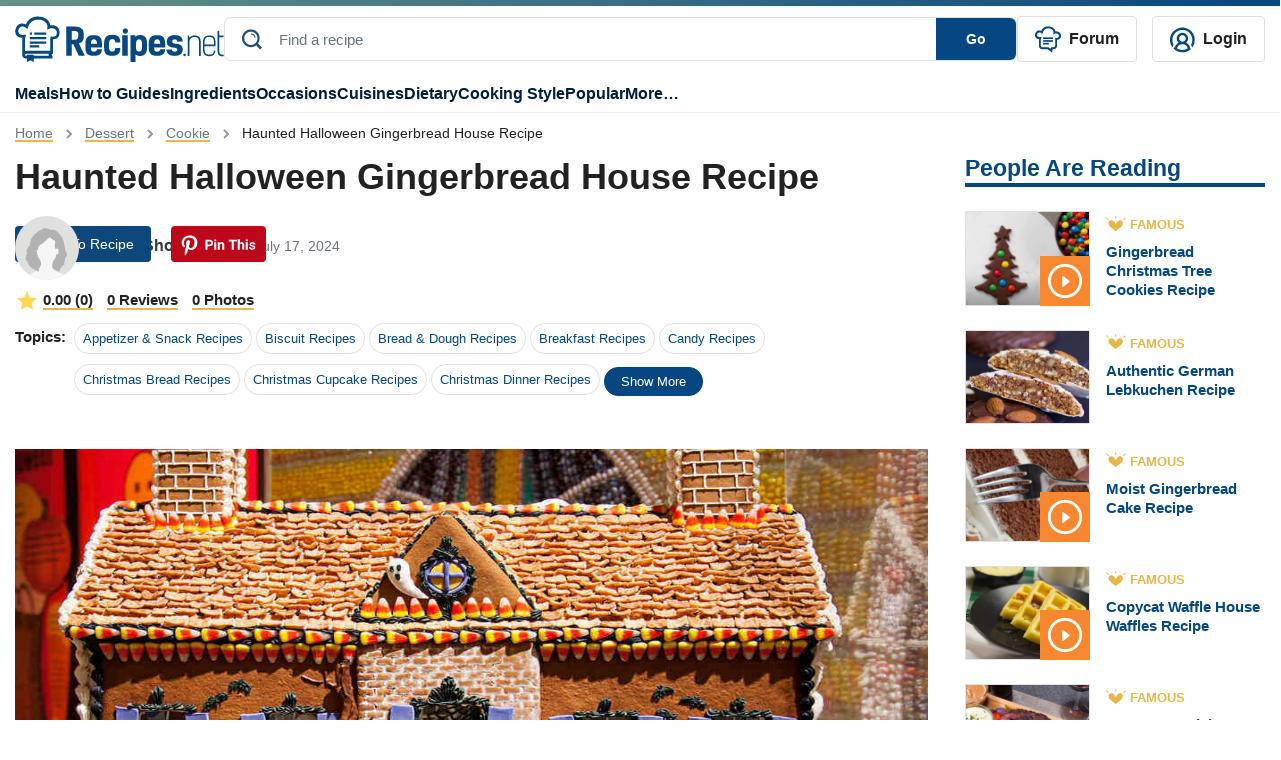

--- FILE ---
content_type: text/html; charset=UTF-8
request_url: https://recipes.net/dessert/cookies/haunted-gingerbread-house-recipe/
body_size: 88302
content:

<!doctype html>
<html class="no-js" lang="en">
<head>
  <meta charset="utf-8">
  <meta http-equiv="x-ua-compatible" content="ie=edge">
  <meta name="viewport" content="width=device-width, initial-scale=1, maximum-scale=1">
  <style>
    @font-face {font-family: Roboto;src: url(https://fonts.gstatic.com/s/roboto/v30/KFOlCnqEu92Fr1MmEU9fBBc4AMP6lQ.woff2);font-display:fallback;}
    .ep-autosuggest{width:350px!important;max-height:400px;overflow-y:scroll}.text-underline-warning{border-bottom:2px solid #e4b84a}.line-1{display:-webkit-box;-webkit-line-clamp:1;-webkit-box-orient:vertical;overflow:hidden}#preview-carousel{display:none}#preview-carousel.slick-initialized{display:block}#preview-carousel .slick-arrow{border:1px dotted #333}#preview-carousel-next,#preview-carousel-prev{align-items:center;display:flex;height:100%;position:absolute;top:0}#preview-carousel-prev{left:0}#preview-carousel-next{right:0}#preview-carousel-close{position:absolute;right:1rem;top:.5rem;z-index:1}body.home #cooking-styles .featured-image,body.home #other-categories .featured-image,body.home #soup-recipes .featured-image{border-top:1px solid #ccc;border-right:1px solid #ccc;border-left:1px solid #ccc;border-bottom:4px solid #064781!important;padding-top:100px;position:relative}body.home #cooking-styles .featured-image img,body.home #other-categories .featured-image img,body.home #soup-recipes .featured-image img{height:100%;left:0;object-fit:cover;object-position:center;position:absolute;top:0;width:100%;z-index:2}.article-card[data-ratio=media-16-9]::before,.recipe-card[data-ratio=media-16-9]::before{content:'';display:block;margin-bottom:.5rem;padding-top:56.25%}.article-card[data-ratio=media-4-3]::before,.recipe-card[data-ratio=media-4-3]::before{content:'';display:block;margin-bottom:.5rem;padding-top:75%}.mr-2{margin-right:.5rem!important}.ml-2{margin-left:.5rem!important}.ml-4{margin-left:1.5rem!important}.py-4{padding-top:1.5rem!important}.text-underline-warning{border-bottom:2px solid #e4b84a}.ep-autosuggest-container{position:relative}.ep-autosuggest-container .ep-autosuggest{background:#fff;border:1px solid #ccc;-webkit-box-shadow:0 2px 4px rgba(0,0,0,.2);box-shadow:0 2px 4px rgba(0,0,0,.2);display:none;position:absolute;width:100%;z-index:200}.ep-autosuggest-container .ep-autosuggest>ul{list-style:none;margin:0!important}.ep-autosuggest-container .ep-autosuggest>ul>li{font-family:sans-serif}.ep-autosuggest-container .ep-autosuggest>ul>li>a.autosuggest-link{color:#000;cursor:pointer;display:block;padding:2px 10px}.ep-autosuggest-container .ep-autosuggest>ul>li>a.autosuggest-link:active,.ep-autosuggest-container .ep-autosuggest>ul>li>a.autosuggest-link:hover{background-color:#eee;text-decoration:none}.ep-autosuggest-container .selected{background-color:#eee;text-decoration:none}.single #Random-Facts .recipe-task-random-fact ul,.single #store-freeze .recipe-task-store-freeze ul:first-child{padding-left:0;list-style-type:none}.article-con .article-main .text-con ol,.single #Trust,.single section.recipe-task-default-box{font-size:18px}.single .sticky-share{float:left;margin-right:30px}.single .content{display:inline-block;width:100%;}.recipe-task-extra::before,.single #reheat .recipe-task-reheat ol>li::before{width:30px;height:30px;background-color:#e0be52;color:#fff;display:inline-block;line-height:30px;font-weight:700;text-align:center}.single #Random-Facts{background:#f2faff;margin:20px 0;border-bottom: 5px solid #0e477c;border-right: 5px solid #0e477c;}.single #Random-Facts h2{font-style:italic;color:#0e477c}.single #Random-Facts .random-facts-icon,.single #cost-effective .cost-effective-icon{float:left;margin-right:20px}.single #Random-Facts ul li:first-child{margin-top:0}.single #Random-Facts .random-facts-icon:before{content:"";background:url(/wp-content/themes/recipes.net/assets/images/random-fact-01.svg);height:34px;width:38px;display:inline-block;margin-right:5px;top:3px;position:relative}.single #Trust{border:2px solid #c2ebff;padding:0 40px 40px;margin-top:50px;line-height:2;margin-bottom:30px;border-top:8px solid #c2ebff}.single #Trust:before{content:'';background:url(/wp-content/themes/recipes.net/assets/images/trust-01.svg) center no-repeat #fff;height:44px;width:100px!important;display:flex;align-items:center;font-size:28px;position:relative;top:-20px;padding-bottom:0;margin:0 auto}.single #Trust h2{color:#0e477c;text-align:center}.single #cost-effective{background:#f7fdfb;padding:20px 20px 20px 100px;margin:20px 0;border-bottom:5px solid #5dcfb5;border-right:5px solid #5dcfb5}.single #cost-effective h2:before{content:'';background:url(/wp-content/themes/recipes.net/assets/images/economical-01.svg) no-repeat;height:46px;width:50px;display:inline-block;margin-right:5px;margin-left:-60px;position:absolute}.recipe-task-disp .recipe-task-group .recipe-task-row img{border-radius:50%;height:128px!important;border:4px solid #e0be52;margin-right:10px}.single{counter-reset:dish-counter}.recipe-task-extra{position:relative;margin-bottom:10px}.recipe-task-extra img{display:block;width:8rem;height:auto}.recipe-task-extra::before{counter-increment:dish-counter;content:" " counter(dish-counter) " ";border-radius:50%;margin-right:10px;position:absolute;left:100px;top:7px}.single #side-dishes .recipe-task-side-dishes{border-top:5px solid #fdf4e5;padding-top:20px}.single #alternative-dish .alternative-icon,.single #healthy .healthy-icon,.single #presentation .presentation-icon,.single #reheat .reheat-icon,.single #save-time .save-time-icon,.single #side-dishes .side-dishes-icon,.single #store-freeze .store-freeze-icon,.single #substitute-ingredients .substitute-icon,.single #techniques .techniques-icon,.single #tools .tools-icon{float:left;margin-right:10px}.single #side-dishes{padding:20px 20px 20px 0}.single #alternative-dish h2,.single #healthy h2,.single #ingredients-exp h2,.single #presentation h2,.single #reader-review h2,.single #reheat h2,.single #side-dishes h2,.single #store-freeze h2,.single #substitute-ingredients h2,.single #techniques h2,.single #tools h2{display:flex}.single #side-dishes h2:before{content:'';background:url(/wp-content/themes/recipes.net/assets/images/enhance-01.svg) no-repeat;height:50px;width:50px;margin-right:15px}.single #side-dishes .recipe-task-col span.recipes-task-ref-class{text-decoration:underline;text-decoration-color:#e5b74a}.single #recipe-thoughts{border:1px solid #c2ebff;padding:30px 40px}.single #alternative-dish h2,.single #healthy h2,.single #ingredients-exp h2,.single #presentation h2,.single #recipe-thoughts h2,.single #reheat h2,.single #store-freeze h2,.single #substitute-ingredients h2,.single #tools h2{color:#0e477c}.single #store-freeze{margin-top:30px}.single #alternative-dish h2:before,.single #healthy h2:before,.single #ingredients-exp h2:before,.single #presentation h2:before,.single #reader-review h2:before,.single #reheat h2:before,.single #store-freeze h2:before,.single #substitute-ingredients h2:before,.single #tools h2:before{content:'';background:url(/wp-content/themes/recipes.net/assets/images/sub-title-icon.svg) no-repeat;height:43px;width:50px;min-width:50px;margin-right:15px}.single #ingredients-exp .recipe-task-disp.recipe-task-ingredients-intro{padding-bottom:20px}.single #reheat .recipe-task-reheat ol{list-style-type:none;counter-reset:list-counter;padding-left:0}.single #reheat .recipe-task-reheat ol>li{counter-increment:list-counter;margin-bottom:15px;position:relative}.single #reheat .recipe-task-reheat ol>li::before{content:counter(list-counter);border-radius:50%;margin-right:10px;float:left}.single #reheat .recipe-task-reheat ol>li p{display:inline-block;width:calc(100% - 40px)}.single #save-time,.single #technique-tip{background:#fff7e4;padding:20px 20px 20px 100px;margin:20px 0}.single #save-time h2:before,.single #technique-tip h2:before{content:'';background:url(/wp-content/themes/recipes.net/assets/images/tips-01.svg) no-repeat;height:48px;width:50px;margin-right:5px;margin-left:-60px;position:absolute}.single #save-time h2,.single #technique-tip h2,.single #techniques h2{color:#c58547}.single #techniques{background:#fffbf2;padding:20px 20px 20px 100px;margin:20px 0}.single #techniques h2:before{content:'';background:url(/wp-content/themes/recipes.net/assets/images/tips2-01.svg) no-repeat;height:48px;width:50px;margin-right:5px;margin-left:-60px;position:absolute}.single #techniques li::marker{color:#e8b947;font-size:1.4rem}.single #alternative-dish .recipe-task-alternative-dish li,.single #substitute-ingredients .recipe-task-substitute-ingredients li,.single #techniques li{margin-top:0;margin-bottom:0}.right-about-content,.single #alternative-dish .recipe-task-alternative-dish ul,.single #substitute-ingredients .recipe-task-substitute-ingredients ul{padding-left:50px}.single #alternative-dish .recipe-task-alternative-dish li::marker,.single #substitute-ingredients .recipe-task-substitute-ingredients li::marker{color:#0e477c;font-size:1.4rem}.single #substitute-ingredients p.substitute{color:#0e477c;font-weight:700}.single section.recipe-task-bg-box{font-size:16px}#suggested-appetizer h2,#suggested-dessert h2,#suggested-main h2,.single section.recipe-task-bg-box h2,.single section.recipe-task-default-box h2{font-size:24px}.recipe-nb+.recipe-nb{margin-top:20px;padding-top:20px;border-top:1px solid #ccc}.single #Random-Facts{padding:20px 20px 20px 100px;position:relative}.single #Random-Facts h2:before,.single #reader-review #stars:before{content:"";background:url(/wp-content/themes/recipes.net/assets/images/random-fact-01.svg) left top no-repeat;height:60px;width:50px;margin-left:-60px;position:absolute}.single .recipe-task-disp li::first-letter,.single .recipe-task-disp p::first-letter{text-transform:capitalize}.recipe-task-save-time{padding:10px 0!important}.recipe-task-cost-effective,.recipe-task-thoughts{padding:0!important}.recipe-task-techniques ul{padding-left:10px}.single .recipe-task-reader-review{border:1px solid #fff;padding:30px 40px;border-bottom:5px solid #fff}.page-template-page-feedback-template form.wpcf7-form p,.single #Introduction,.single #short-paragraph{margin-bottom:20px}.single #reader-review h2{color:#0e477c;padding-top:30px;display:none}.single #reader-review .stars{padding-left:60px;padding-top:20px}.single #reader-review .stars img{height:24px!important;width:24px!important}.single #reader-review blockquote{font-size:18px;line-height:1.4;position:relative;margin:0}.single #reader-review .reader{padding-left:60px;color:#0e477c;font-weight:700}.single #reader-review blockquote p{padding:20px 60px;font-style:italic}.single #reader-review blockquote:before{content:'‘‘';letter-spacing: -0.1em;left:0;top:-2rem;font-family:serif;font-size:6rem!important;color:#d9d8d4!important}.single #reader-review blockquote:after{content:'’’';letter-spacing: -0.1em;right:-0.2em;bottom:-1rem;font-family:serif;font-size:6rem!important;color:#d9d8d4!important}.single #reader-review blockquote:before,blockquote:after{position:absolute;color:#f1efe6;font-size:8rem;width:4rem;height:4rem}.single .container .post-metadata{position:absolute}.btn-warning{background-color:#074985;border-color:#074985}.btn-warning svg{fill:#ffffff;margin-left:10px}.ratings-container{justify-content:right;top:0;z-index:999;margin-bottom:40px!important;padding-top:10px}.ratings-container button svg,.single #feedback-form .feedback-container,.sticky-sidebar-about button,.sticky-sidebar-about ul.sidebar-list li.hidden{display:none}.ratings-container.scrolled-down{position:sticky;align-items: center !important;justify-content:center;top:calc(100vh - 135px)}.ratings-container.scrolled-down button svg{display:block}@keyframes jump{0%,100%{transform:translateY(0)}20%{transform:translateY(-5px)}}.jump{animation:.6s linear infinite alternate jump}.sticky-sidebar-about{position:-webkit-sticky;position:sticky;top:20px;background:#f4f8fb;padding:15px}.sticky-sidebar-about ul{list-style-type:none;padding-left:20px}.sticky-sidebar-about ul li{padding:5px 0}.sticky-sidebar-about ul li a{color:#222}.sticky-sidebar-about ul li a.active{font-weight:700;color:#064781;margin-left:-10px}.sticky-about-container{padding:15px 0}.sticky-sidebar-about ul li a.active:before{content:"";display:inline-block;width:0;height:0;border-top:5px solid transparent;border-bottom:5px solid transparent;border-left:5px solid #e3b74c;margin-right:5px}@media (max-width:767px){.page .container-team,.recipe-task-disp .recipe-task-group .recipe-task-row{display:block!important}.page-id-1618 article img{width:100%;object-fit:cover}.single .content{width:100%}.single section.recipe-task-default-box h2{font-size:26px}.single #Random-Facts,.single #cost-effective,.single #save-time,.single #technique-tip,.single #techniques{padding:20px 20px 20px 60px}.single .recipe-task-reader-review{padding:30px 10px}.single #reader-review blockquote p{font-size:16px; padding: 20px 40px}.single #reader-review .reader,.single #reader-review .stars{padding-left: 40px}.single .container .post-metadata{margin-bottom:0!important}.single #Random-Facts h2:before{margin-left:-50px}.recipe-task-disp .recipe-task-group .recipe-task-row img{width:128px!important;margin:0 auto;height:128px!important}.recipe-task-extra::before{left:210px!important;top:7px!important}.single #alternative-dish h2:before,.single #healthy h2:before,.single #presentation h2:before,.single #store-freeze h2:before,.single #substitute-ingredients h2:before,.single #tools h2:before{width:89px;margin-right:0;padding-right:20px}.single #side-dishes h2:before{width:164px}.single #reheat h2:before{margin-right:0}.sticky-sidebar-about button.show-less:after,.sticky-sidebar-about button.view-all:after{content:'';position:absolute;width:10px;height:10px;border-left:2px solid #064781;border-top:2px solid #064781}.right-about-content{padding-left:15px}.sticky-about-container{padding:15px}.sticky-sidebar-about button{display:block;border:none;background:0 0;font-weight:700;padding-left:25px;padding-bottom:20px}.sticky-sidebar-about button.view-all:after{bottom:26px;left:97px;transform:translate(-50%,-50%) rotate(225deg)}.sticky-sidebar-about button.show-less:after{bottom:21px;left:118px;transform:translate(-50%,-50%) rotate(45deg)}.sticky-sidebar-about{padding:0}.sticky-sidebar-about p{padding-left:25px;padding-top:15px;margin:0}.sticky-sidebar-about ul{border-bottom:1px solid #e9eaec;padding:0 25px 15px}}.single .feedback-icon{cursor:pointer}.single #feedback-form{background-color:#f7f7f7;margin-bottom: 20px;font-family:"Droid Sans",sans-serif;padding:15px 20px 10px;display:flex;justify-content:space-between;width:100%}.single #feedback-form h3{color:#6c757d;margin-right:20px;top:-5px;position:relative;font-size:16px;font-weight:400}.single #feedback-form .left>.icon-container,.single #feedback-form h3,.single #feedback-form>div{display:inline-block}.single #feedback-form span.feedback-icon{padding-left:24px}.single #feedback-form span.feedback-icon.positive{background-image:url(/wp-content/themes/recipes.net/assets/svg/yes-icon-01.svg);width:18px;height:18px;display:inline-block;margin-right:40px;background-repeat:no-repeat}.single #feedback-form span.feedback-icon.negative>span,.single #feedback-form span.feedback-icon.positive>span{position:relative;top:-5px}.single #feedback-form span.feedback-icon.negative{background-image:url(/wp-content/themes/recipes.net/assets/svg/no-icon-01.svg);width:18px;height:18px;display:inline-block;background-repeat:no-repeat}.single #feedback-form span.feedback-flag{background-image:url(/wp-content/themes/recipes.net/assets/svg/report-flag-01.svg);width:20px;height:21px;display:inline-block;cursor:pointer;background-repeat:no-repeat}.single #feedback-form>div{position:relative;top:5px}.single #feedback-form .left{width:97%}.single #feedback-form span.feedback-message{font-weight:700;color:#6c757d;position:relative;top:-5px;font-size:16px}.single #feedback-form span.feedback-icon.message{background-image:url(/wp-content/themes/recipes.net/assets/svg/thanks-icon-01.svg);width:22px;height:23px;display:inline-block}.single #feedback-form .right{display:flex;justify-content:flex-end}.single #feedback-form .right span.close{display:none;position:relative;cursor:pointer}.single #feedback-form .right span.close:after{display:inline-block;content:"\00d7"}.page-template-page-feedback-template .default-page p{line-height:30px}.page-template-page-feedback-template form.wpcf7-form{margin-top:20px;border:1px solid #eee;padding:40px}.page-template-page-feedback-template form.wpcf7-form label{font-weight:700;color:#000}.page-template-page-feedback-template form.wpcf7-form label span.asteris{color:red}.page-template-page-feedback-template form.wpcf7-form label input{background-color:#eff3f6;border:none;padding:10px 20px;color:#a3a7aa}.page-template-page-feedback-template form.wpcf7-form span.privacy{font-size:12px}.page-template-page-feedback-template form.wpcf7-form #input-submit{background:#00235d;color:#fff;border:none;padding:10px 0;cursor:pointer}.page-template-page-feedback-template form.wpcf7-form #input-cancel{background:0 0;border:1px solid #00235d;color:#00235d;padding:10px 0;cursor:pointer}.page-template-page-feedback-template form.wpcf7-form .btn-submit{width:407px;display:flex}.page-template-page-feedback-template form.wpcf7-form .btn-submit .left{width:50%;margin-right:5px}.page-template-page-feedback-template form.wpcf7-form .btn-submit .right{width:50%;margin-left:5px}.page-template-page-feedback-template form.wpcf7-form .btn-submit input{width:100%;text-align:center}@media only screen and (max-width:768px){.page-template-page-feedback-template form.wpcf7-form .btn-submit,.page-template-page-feedback-template form.wpcf7-form label input{width:100%}.page-template-page-feedback-template form.wpcf7-form ul li{line-height:20px}.page-template-page-feedback-template form.wpcf7-form{padding:20px}.page-template-page-feedback-template form.wpcf7-form p{margin-bottom:20px;line-height:20px}}.recipe-forum {font-style: italic}.topics ul{flex-wrap: wrap}
  </style>
 <style>
    #site-footer .social-icons{padding-left:0!important}#site-footer .social-text{font-size:1.125em}#site-footer .copy-right,#site-footer nav a{font-size:.875em}#site-footer .left-footer-container{width:50%}#site-footer nav li{width:calc(50% - 20px);margin:0 10px 10px 0!important;box-sizing:border-box}#site-footer nav li.bold{font-weight:700}#site-footer .social-icons a.youtube:before{width:24px;height:18px;background-image:url(/wp-content/themes/recipes.net/assets/svg/youtube-01.svg);content:'';display:block;position:relative;bottom:0;padding:0 5px;background-size:cover;float:left;margin-right:5px;top:2px;margin-left:5px}#site-footer .social-icons a.facebook:before,#site-footer .social-icons a.instagram:before,#site-footer .social-icons a.pinterest:before,#site-footer .social-icons a.twitter:before{width:24px;height:24px;content:'';display:block;position:relative;bottom:0;padding:0 5px;background-size:cover;float:left;margin-right:5px}#site-footer .social-icons a.pinterest:before{background-image:url(/wp-content/themes/recipes.net/assets/svg/pin-01.svg);margin-left:5px}#site-footer .social-icons a.instagram:before{background-image:url(/wp-content/themes/recipes.net/assets/svg/ig-01.svg);margin-left:5px}#site-footer .social-icons a.twitter:before{background-image:url(/wp-content/themes/recipes.net/assets/svg/x-01.svg)}#site-footer .social-icons a.facebook:before{background-image:url(/wp-content/themes/recipes.net/assets/svg/fb-01.svg);margin-left:5px}@media (max-width:768px){#site-footer #footer-sitemap,#site-footer .social-icons{display:block!important}#site-footer nav li{border-right:none!important;padding:0}#site-footer .left-footer-container{width:100%}#menu-footer-menu,#menu-new-footer-menu{justify-content:normal!important}#menu-new-footer-menu{margin-bottom:20px!important;margin-top:20px}#site-footer nav a{font-size:1em}#site-footer .social-text{font-size:1.35em}#site-footer .left-footer-container a.d-flex{margin-bottom:0!important}#site-footer .copy-right{display:block!important;font-size:1em}#site-footer .left-footer-container img{width:180px}}
     
  </style>
  <style>
    .review-rating,.review-tags{margin-bottom:5px}.single .user-profile{display:flex;align-items:center}.single .user-profile img{border-radius:50%}.single .user-profile .name{color:#064781;font-weight:700;margin-left:15px;text-transform:capitalize}.single #feedback_form .tag{border:1px solid #ccc;padding:2px 10px;border-radius:20px;display:inline-block;margin-bottom:10px;margin-right:10px;cursor:pointer;color:#064781}.single #feedback_form .tag.active,.single #feedback_form .tag:hover{background-color:#064781;color:#fff}.single #feedback_form .tag_cloud_container{margin-top:20px;border-top:1px solid #ccc;padding-top:20px;margin-bottom:20px}.single #feedback_form textarea{border-color:#ccc;min-width:100%;min-height:100px;padding:20px;color:#757575}.file-input,.file-input-container .custom-file-button.attachment .gray,.file-input-container .custom-file-button.attachment .label,.file-input-container .custom-file-button.attachment svg{display:none}.custom-file-button,.single #feedback_form .file-input-container .file-input-text{display:inline-block}.custom-file-button{padding:20px 80px;color:#000;cursor:pointer;border-radius:5px;border:2px dashed #064781;text-align:center}#totalratingCount,.file-input-container{margin-top:20px}.file-input-container .custom-file-button.attachment{padding:0;top:-20px;position:relative}.thumbnail-container{position:relative}.remove-icon{position:absolute;top:5px;right:5px;width:22px;height:25px;background-image:url('/wp-content/themes/recipes.net/assets/svg/delete-icon-01.svg');background-size:cover;cursor:pointer;background-color:#343a40;z-index:100;display:none}.custom-file-button .gray{color:#ccc}.single #feedback_form .file-input-container .file-input-text ul li{margin:0 0 0 20px}.single #feedback_form .file-input-container .file-input-text ul li::marker{color:#064781}.single #feedback_form #feedbackButton{border:none;background-color:#064781;color:#fff;border-radius:5px;padding:5px 100px;text-transform:capitalize;margin-right:10px}.single #feedback_form #cancelButton{border:none;background-color:#f3f3f3;color:#222;border-radius:5px;padding:5px 100px;text-transform:capitalize}.single #feedback_form .star-rating__text{margin-left:20px}.review-list .review-item .review-image img{width:100%}.single .feedback-container{width: calc(100% - 66px);}@media only screen and (max-width:768px){.single .feedback-container{width:90%}.star-rating{width:7rem}.radio-label:before{font-size:20px}}@media only screen and (max-width:941px){.single #feedback_form #feedbackButton{margin-bottom:20px}.single #feedback_form .file-input-container .file-input-text ul{padding-left:0}}#ratingCount,.review-list{margin-top:10px}.progress{width:50%;margin-left:10px;height:10px!important;background-color:#f3f3f3!important;margin-right:10px;display:inline-grid!important;border-radius:inherit!important;}.review-list .review-intro{white-space:nowrap;position:relative;display:flex;align-items:center;font-size: 20px;}.review-list #sort-select{float:inline-end;position: relative; z-index: 1;}.review-list .review-intro::after{content:"";display:block;width:100%;border-top:2px solid #e7bf6c;margin-top:10px;margin-left:10px}.review-list .review-item .review-image{width:200px;display:inline-grid;margin-right:20px}.review-list .review-info .review-content{display:inline-block;width:calc(100% - 320px - 35px);vertical-align:top}.review-author,.review-date{display:inline;color:#adadad}.review-tags .tag_cloud{margin-right:10px;float:left}.review-tags .tag_cloud:last-child{float:none}.review-tags .tag_cloud:before{width:20px;height:20px;background-image:url(/wp-content/themes/recipes.net/assets/svg/check-symbol-circle.svg);content:'';display:block;position:relative;bottom:0;padding:0 5px;background-size:cover;float:left;margin-right:5px}.review-author{color:#064781;font-weight:700;text-transform:capitalize;border-right:1px solid #adadad;padding-right:12px}.review-date{padding-left:12px;}.review-item{border-bottom:1px solid #adadad;padding-bottom:20px;padding-top:10px}.review-item:last-child{border-bottom:none}.review-rating{color:gold}.review-rating .star-icon:not(:last-child){margin-right:5px}#feedback_form button.load-more-btn{background:0 0;border:2px solid #064781;border-radius:5px;padding:5px 25px;color:#064781;font-weight:700}
  </style>
  <style>
    .review-item{position:relative}.edit-review-button{position:absolute;bottom:20px;right:0;background:0 0;border:none;color:#222;text-decoration:none}.edit-review-button::after{content:'';position:absolute;left:5%;bottom:4px;width:90%;border-bottom:2px solid #e7bf6c;text-align:center}
  </style>
        <style>
    .star-rating {
      display: inline-flex;
      flex-direction: row-reverse;
      justify-content: flex-end;
      border-right: 0.0625rem solid rgba(0,0,0,.15);
      width: 11rem;
    }
    .radio-input {
      position: fixed;
      opacity: 0;
      pointer-events: none;
    }

    .radio-label {
      cursor: pointer;
      font-size: 0;
      color: rgba(0,0,0,0.2);
      transition: color 0.1s ease-in-out;
    }

    .radio-label:before {
      content: "★";
      display: inline-block;
      font-size: 32px;
    }
        
    .radio-input:checked ~ .radio-label {
      color: #ffc700;
      color: gold;
    }

    .radio-label:hover,
    .radio-label:hover ~ .radio-label {
      color: goldenrod;
    }

    .radio-input:checked + .radio-label:hover,
    .radio-input:checked + .radio-label:hover ~ .radio-label,
    .radio-input:checked ~ .radio-label:hover,
    .radio-input:checked ~ .radio-label:hover ~ .radio-label,
    .radio-label:hover ~ .radio-input:checked ~ .radio-label {
      color: darkgoldenrod;
    }
</style>
  <style>
    #feedback_form .feedback-container .review-item .review-image{width:200px;display:inline-grid;margin-right:20px}#feedback_form .feedback-container .review-item .review-image img{width:100%}#feedback_form .feedback-container .review-item .review-info .review-content{display:inline-block;width:calc(100% - 320px - 35px);vertical-align:top}.review-item{position:relative}.edit-review-button{position:absolute;bottom:20px;right:0;background:0 0;border:none;color:#222;text-decoration:none}.edit-review-button::after{content:'';position:absolute;left:5%;bottom:4px;width:75%;border-bottom:2px solid #e7bf6c;text-align:center;margin-left: 26px;}.edit-review-button:before{width:20px;height:20px;background-image:url(/wp-content/themes/recipes.net/assets/svg/edit-icon-01.svg);content:'';display:block;position:relative;bottom:0;padding:0 5px;background-size:cover;float:left;margin-right:5px;top:2px;margin-left:5px}
  </style>
    <style>
    body.single .featured-image>img{z-index:0}.text-warning-topic{color:#222}.single .topic ul li{border:1px solid #dee2e6;border-radius:20px!important}.single .topic ul li a{background-color:transparent}.single .topic ul li a:hover{background-color:#064781;color:#fff!important;border-radius:20px!important}.share-floating{top:100px!important;position:sticky!important;height:308px;margin-left:-65px;width:1px!important;margin-right:65px!important;display:none!important}.share-floating.absolute{position:absolute}.jpibfi_container p,.ratings-container.scrolled-down .right-div-pinterest-button{display:none}.article-content{width:calc(100% - 1px)}@media (min-width:1420px){.share-floating{display:block!important;width:10px;margin-right:70px}.share-floating .sticky-share{position:relative}.share-floating .sticky-share .social-media{position:absolute;top:0}}@media (max-width:768px){.single .author-section .flex-row{flex-direction:column!important}.single .author-section .flex-row small{margin-left:0!important}}.single .container .ratings-container.scrolled-down{position:sticky;justify-content:center;top:calc(100vh - 135px);z-index:100}
    </style>
    <style>
	.single .feedback-container #totalCount{
		color: #064781;
		font-size: 20px;
		font-weight: bold;
		font-family: Roboto, Helvetica, Arial, sans-serif;
	}	
	.single .feedback-container .feedback-inner-container{
		margin-top: 15px;
	}
	.single section#feedback_form{
	border: 1px solid #D1DCE7;
    padding: 25px;
	}
	.single .topic ul li a.badge{border-radius: 20px;}
    .review-item svg{filter:brightness(0) saturate(100%) invert(75%) sepia(46%) saturate(537%) hue-rotate(358deg) brightness(105%) contrast(101%)}
    #ratingCount svg{filter:brightness(0) saturate(100%) invert(75%) sepia(46%) saturate(537%) hue-rotate(358deg) brightness(105%) contrast(101%);margin-left:8px;width:20px;height:20px}
    .review-list #sort-select{border:none}
    .review-list #sort-select{-webkit-appearance:none;-moz-appearance:none;appearance:none;padding-right:20px;background-image:url('data:image/svg+xml;utf8,<svg xmlns="http://www.w3.org/2000/svg" width="18" height="18" viewBox="0 0 16 16"><path fill="darkblue" d="M4.22 5.83l3.785 3.71 3.787-3.71c.218-.213.574-.213.793 0 .22.213.22.558 0 .771l-4.15 4.065c-.218.213-.573.213-.791 0l-4.15-4.065c-.218-.213-.218-.558 0-.77.218-.214.574-.214.792 0z"/></svg>');background-repeat:no-repeat;background-position:right center}
    #sort-select::-ms-expand{display:none}
	@media (max-width:768px){
		.single section#feedback_form{padding: 25px 0px;}
		.single #feedback_form .tag_cloud_container span{margin-bottom: 10px;display: flex;}
		.single #feedback_form textarea{padding: 0px 20px;}
		.custom-file-button{width: 100%;padding: 10px 80px;}
		.custom-file-button svg{width: 26px;height: 22px;}
		.custom-file-button .label{font-weight: bold;}
		.custom-file-button .gray{position: relative;top: -10px;}
		.single #feedback_form .file-input-container .file-input-text ul{margin-bottom:0px;}
		.single #feedback_form #cancelButton, .single #feedback_form #feedbackButton{width:100%;}
		#totalratingCount{font-weight:bold;}
		#feedback_form .feedback-container .review-item .review-info .review-content{width: calc(100% - 225px);}
		.radio-label:before{font-size: 23px;}
		.star-rating{width: 8rem;}
		.review-item{padding-bottom: 50px;}
		.review-list .review-item{padding-bottom: 20px;}
		.edit-review-button{left: 0;width: fit-content;padding-left: 0px;}
		.edit-review-button:before{margin-left:0px;}
        .review-tags .tag_cloud{display: flex;align-items: center;}
		.review-tags .tag_cloud:before{width:22px; height:22px;}
		.review-tags{display: flex;flex-wrap: wrap;}
		.review-image + .review-content {width: calc(100% - 225px)!important;}
		#feedback_form .feedback-container .review-item .review-info .review-content{width:100%;}
	}
	
</style>
	<style>  a[ data-wpil-keyword-link="linked"] {
	color: #343a40!important;
	border-bottom: 3px solid #e4b84a;
	font-weight: 700!important;
 }</style>
<style>
.gallery-template-default  .horizontal-list {display: flex;flex-direction: row;justify-content: center; gap: 10px; }
.gallery-template-default .content{width:100%}
.gallery-template-default .post-metadata .mr-auto span{margin-right:10px}
.gallery-template-default .post-metadata .mr-auto small em{font-style:normal}
.gallery-template-default .social-container {justify-content: right; top: 0px;padding-top: 10px;width: calc(100% - 80px);}
.gallery-template-default .social-container .social-media{display: flex;align-items: center;}
.gallery-template-default .social-container .social-media >div{margin-right: 20px;}
.gallery-template-default .collection-intro{font-size: 18px;line-height:30px}
.gallery-template-default .collection-details{margin-top:40px}
.gallery-template-default .details-num{background-color:#e5b64c;float:left;color:#fff;text-align:center;border-radius:4px;padding:0 15.4px}
.gallery-template-default .details-num-count{font-size:24px;line-height:1.54}
.gallery-template-default .details-num-total{font-size:14px;margin-top:-10px}
.gallery-template-default .details-title{font-size:28px;color:#155288;font-weight:700;display:flex;margin-left:75px;align-items:center;min-height:52px}
.gallery-template-default .details-title h2{font-size:28px;margin:0}
.gallery-template-default .details-image{margin-top:20px}
.gallery-template-default .details-image img{width:100%}
.gallery-template-default .details-snippet{padding-top:12px;font-size:18px;color:#222222;line-height:30px}
.gallery-template-default .details-link{background-color:#064781;width:fit-content;border-radius:6px;padding:10px 16px 10px 16px;margin-top:10px}
.gallery-template-default .details-link a{color:#fff;font-size:16px;font-weight:700}
@media (max-width: 1190px){
.gallery-template-default .container .post-metadata{position:relative;margin-bottom: 0px !important;}
.gallery-template-default .social-container{justify-content: flex-start;}
}
@media (max-width:768px){
.gallery-template-default .details-link{text-align:center;width:100%}
}
@media (max-width:991px){
.gallery-template-default .details-title{font-size:19px}
.gallery-template-default .details-num{margin-bottom:20px}
.gallery-template-default .details-title{line-height:1.2}
}		
</style>
<style>
.rating-review{margin-bottom:10px}
.rating-review svg{filter:brightness(0) saturate(100%) invert(75%) sepia(46%) saturate(537%) hue-rotate(358deg) brightness(105%) contrast(101%)}
.btn-warning{background-color:#0e477c;border-color:#0e477c}
.rating-review span.underlined-text{position:relative;margin-right:10px;font-weight:600;cursor:pointer;color:#222}
.rating-review span.underlined-text::after{content:"";position:absolute;left:0;bottom:-2px;width:100%;height:2px;background-color:#e4b84a}
@media (max-width:768px){
.single .container .post-metadata{position:relative}
.single .ratings-container{flex-direction:row;justify-content:flex-start;padding-top:0;margin-bottom:0!important}
.single .ratings-container button{margin-right:10px!important; top:-8px!important;}
.single .topic ul button.show-more-btn{font-size:30px;background-color:transparent;border-color:#dee2e6;padding:0 8px}
.single .topic ul button.show-more-btn span.show-more-text{display:none}
.single .topic ul button.show-more-btn span.rounded-circle{display:inline-block!important;width:5px;height:5px;border-radius:50%;background-color:#064781;vertical-align:middle;position:relative;top:-1px}
}
</style>
<style>
.single h1{font-size:36px}
.single .container .post-metadata .font-weight-bold{font-size:16px}
.single .container .post-metadata small em{white-space:nowrap;font-style:normal;font-size:14px}
.single .topic ul li a{font-weight:400}
.average-count-star>svg:last-child{margin-right:8px}
.single .topic ul li{margin-bottom:10px!important}
#breadcrumb-navigation li a{display:inline-block;position:relative}
#breadcrumb-navigation li a::after{content:"";position:absolute;left:0;bottom:4px;width:100%;height:2px;background-color:#e4b84a}
.single .container .post-metadata{position:absolute}
.ratings-container{justify-content:right;top:0;z-index:999;margin-bottom:40px!important;padding-top:10px}
#breadcrumbs ul li a{border-bottom: 2px solid #e4b84a!important;}
@media (max-width:991px){
.single .container .post-metadata{position:relative}
}
@media (max-width:768px){
.single .ratings-container{flex-direction:row;justify-content:flex-start;padding-top:0;margin-bottom:0!important}
}
body.single article .featured-image{border-image:linear-gradient(90deg,#064781 110px,#E5B64C 0,#E5B64C) 5!important;}	
</style>
 
        <script>(function(w,d,s,l,i){w[l]=w[l]||[];w[l].push({'gtm.start': new Date().getTime(),event:'gtm.js'});var f=d.getElementsByTagName(s)[0], j=d.createElement(s),dl=l!='dataLayer'?'&l='+l:'';j.async=true;j.src= 'https://www.googletagmanager.com/gtm.js?id='+i+dl;f.parentNode.insertBefore(j,f); })(window,document,'script','dataLayer','GTM-MV98CD4');</script>
    <meta name='robots' content='index, follow, max-image-preview:large, max-snippet:-1, max-video-preview:-1' />
<meta property="og:title" content="Haunted Halloween Gingerbread House Recipe"/>
<meta property="og:description" content="What’s the perfect way to get ready for the spooktastic holidays other than building your very own Halloween gingerbread house? We’ll show you how to make u"/>
<meta property="og:image:alt" content="Halloween Gingerbread House Recipe, simple spooky diy halloween gingerbread house made of graham crackers and candy"/>
<meta property="og:image" content="https://recipes.net/wp-content/uploads/2020/10/hauntedgingerbreadhouserecipe.jpg"/>
<meta property="og:image:width" content="1022"/>
<meta property="og:image:height" content="862"/>
<meta property="og:type" content="article"/>
<meta property="og:article:published_time" content="2021-08-11 12:51:00"/>
<meta property="og:article:modified_time" content="2024-07-17 02:50:45"/>
<meta property="og:article:tag" content="gingerbread house"/>
<meta property="og:article:tag" content="halloween gingerbread house"/>
<meta property="og:article:tag" content="haunted gingerbread house"/>
<meta name="twitter:card" content="summary">
<meta name="twitter:title" content="Haunted Halloween Gingerbread House Recipe"/>
<meta name="twitter:description" content="What’s the perfect way to get ready for the spooktastic holidays other than building your very own Halloween gingerbread house? We’ll show you how to make u"/>
<meta name="twitter:image" content="https://recipes.net/wp-content/uploads/2020/10/hauntedgingerbreadhouserecipe.jpg"/>
<meta name="twitter:image:alt" content="Halloween Gingerbread House Recipe, simple spooky diy halloween gingerbread house made of graham crackers and candy"/>
<meta name="author" content="Jorge Short"/>

	<!-- This site is optimized with the Yoast SEO plugin v19.10 - https://yoast.com/wordpress/plugins/seo/ -->
	<title>Haunted Halloween Gingerbread House Recipe - Recipes.net</title>
	<meta name="description" content="Decorating gingerbread houses isn&#039;t only for Christmas. Try making a spooky Halloween gingerbread house with pantry items in under an hour!" />
	<link rel="canonical" href="https://recipes.net/dessert/cookies/haunted-gingerbread-house-recipe/" />
	<meta property="og:url" content="https://recipes.net/dessert/cookies/haunted-gingerbread-house-recipe/" />
	<meta property="og:site_name" content="Recipes.net" />
	<meta property="article:published_time" content="2021-08-11T12:51:00+00:00" />
	<meta property="article:modified_time" content="2024-07-17T02:50:45+00:00" />
	<meta property="og:image" content="https://recipes.net/wp-content/uploads/2020/10/hauntedgingerbreadhouserecipe.jpg" />
	<meta property="og:image:width" content="1022" />
	<meta property="og:image:height" content="862" />
	<meta property="og:image:type" content="image/jpeg" />
	<meta name="author" content="Jorge Short" />
	<meta name="twitter:label1" content="Written by" />
	<meta name="twitter:data1" content="Jorge Short" />
	<meta name="twitter:label2" content="Est. reading time" />
	<meta name="twitter:data2" content="2 minutes" />
	<!-- / Yoast SEO plugin. -->


<link rel='dns-prefetch' href='//s.w.org' />
    <!-- Critical CSS -->
    <style type="text/css">:root{--blue:#064781;--indigo:#6610f2;--purple:#6f42c1;--pink:#f1ae9b;--red:#bf0426;--orange:#f68834;--yellow:#e4b84a;--green:#28a745;--teal:#20c997;--cyan:#679187;--white:#fff;--gray:#6c757d;--gray-dark:#343a40;--moss:#6e958f;--lightblue:#c3eaff;--coolgray:#f4f9fd;--primary:#064781;--secondary:#6c757d;--success:#28a745;--info:#679187;--warning:#e4b84a;--danger:#bf0426;--light:#e9eaeb;--dark:#343a40;--breakpoint-xs:0;--breakpoint-sm:576px;--breakpoint-md:768px;--breakpoint-lg:992px;--breakpoint-xl:1200px;--font-family-sans-serif:-apple-system,BlinkMacSystemFont,"Segoe UI",Roboto,"Helvetica Neue",Arial,"Noto Sans","Liberation Sans",sans-serif,"Apple Color Emoji","Segoe UI Emoji","Segoe UI Symbol","Noto Color Emoji";--font-family-monospace:SFMono-Regular,Menlo,Monaco,Consolas,"Liberation Mono","Courier New",monospace}*,:after,:before{-webkit-box-sizing:border-box;box-sizing:border-box}html{font-family:sans-serif;line-height:1.15;-webkit-text-size-adjust:100%}article,aside,figcaption,header,nav,section{display:block}body{margin:0;font-family:-apple-system,BlinkMacSystemFont,Segoe UI,Roboto,Helvetica Neue,Arial,Noto Sans,Liberation Sans,sans-serif;font-size:.938rem;font-weight:400;line-height:1.8;color:#222;text-align:left;background-color:#fff}h1,h2{margin-top:0;margin-bottom:.5rem}p{margin-top:0;margin-bottom:1rem}ol,ul{margin-bottom:1rem}ol,ul{margin-top:0}ul ul{margin-bottom:0}small{font-size:80%}a{color:#064781;text-decoration:none;background-color:transparent}img{border-style:none}img,svg{vertical-align:middle}svg{overflow:hidden}label{display:inline-block;margin-bottom:.5rem}button{border-radius:0}button,input{margin:0;font-family:inherit;font-size:inherit;line-height:inherit}button,input{overflow:visible}button{text-transform:none}[type=button],[type=submit],button{-webkit-appearance:button}[type=button]::-moz-focus-inner,[type=submit]::-moz-focus-inner,button::-moz-focus-inner{padding:0;border-style:none}input[type=checkbox]{-webkit-box-sizing:border-box;box-sizing:border-box;padding:0}::-webkit-file-upload-button{font:inherit;-webkit-appearance:button}.h2,.h4,.h5,h1,h2{margin-bottom:.5rem;font-weight:700;line-height:1.3}h1{font-size:2.1105rem}.h2,h2{font-size:1.876rem}.h4{font-size:1.407rem}.h5{font-size:1.1256rem}.small,small{font-size:80%;font-weight:400}.list-unstyled{padding-left:0;list-style:none}.container{width:100%;padding-right:15px;padding-left:15px;margin-right:auto;margin-left:auto}@media (min-width:576px){.container{max-width:540px}}@media (min-width:768px){.container{max-width:720px}}@media (min-width:992px){.container{max-width:960px}}@media (min-width:1200px){.container{max-width:1300px}}.row{display:-webkit-box;display:-ms-flexbox;display:flex;-ms-flex-wrap:wrap;flex-wrap:wrap;margin-right:-15px;margin-left:-15px}.no-gutters{margin-right:0;margin-left:0}.no-gutters>.col,.no-gutters>[class*=col-]{padding-right:0;padding-left:0}.col,.col-3,.col-6,.col-lg-2,.col-lg-3,.col-lg-4,.col-lg-8,.col-lg-9,.col-md-4,.col-md-5,.col-md-7,.col-sm-2,.col-sm-auto,.col-xl-2,.col-xl-3,.col-xl-9{position:relative;width:100%;padding-right:15px;padding-left:15px}.col{-ms-flex-preferred-size:0;flex-basis:0;-webkit-box-flex:1;-ms-flex-positive:1;flex-grow:1;max-width:100%}.col-3{-webkit-box-flex:0}.col-3{-ms-flex:0 0 25%;flex:0 0 25%;max-width:25%}.col-6{-ms-flex:0 0 50%;flex:0 0 50%;max-width:50%}.col-6{-webkit-box-flex:0}@media (min-width:576px){.col-sm-auto{-webkit-box-flex:0;-ms-flex:0 0 auto;flex:0 0 auto;width:auto;max-width:100%}.col-sm-2{-webkit-box-flex:0;-ms-flex:0 0 16.66666667%;flex:0 0 16.66666667%;max-width:16.66666667%}}@media (min-width:768px){.col-md-4{-webkit-box-flex:0;-ms-flex:0 0 33.33333333%;flex:0 0 33.33333333%;max-width:33.33333333%}.col-md-5{-webkit-box-flex:0;-ms-flex:0 0 41.66666667%;flex:0 0 41.66666667%;max-width:41.66666667%}.col-md-7{-webkit-box-flex:0;-ms-flex:0 0 58.33333333%;flex:0 0 58.33333333%;max-width:58.33333333%}}@media (min-width:992px){.col-lg-2{-webkit-box-flex:0;-ms-flex:0 0 16.66666667%;flex:0 0 16.66666667%;max-width:16.66666667%}.col-lg-3{-webkit-box-flex:0;-ms-flex:0 0 25%;flex:0 0 25%;max-width:25%}.col-lg-4{-webkit-box-flex:0;-ms-flex:0 0 33.33333333%;flex:0 0 33.33333333%;max-width:33.33333333%}.col-lg-8{-webkit-box-flex:0;-ms-flex:0 0 66.66666667%;flex:0 0 66.66666667%;max-width:66.66666667%}.col-lg-9{-webkit-box-flex:0;-ms-flex:0 0 75%;flex:0 0 75%;max-width:75%}}@media (min-width:1200px){.col-xl-2{-webkit-box-flex:0;-ms-flex:0 0 16.66666667%;flex:0 0 16.66666667%;max-width:16.66666667%}.col-xl-3{-webkit-box-flex:0;-ms-flex:0 0 25%;flex:0 0 25%;max-width:25%}.col-xl-9{-webkit-box-flex:0;-ms-flex:0 0 75%;flex:0 0 75%;max-width:75%}}.form-control{display:block;width:100%;height:calc(1.8em + .5rem + 2px);padding:.25rem 1rem;font-size:.938rem;font-weight:400;line-height:1.8;color:#495057;background-color:#fff;background-clip:padding-box;border:1px solid #ced4da;border-radius:.25rem}.form-control::-ms-expand{background-color:transparent;border:0}.form-control::-webkit-input-placeholder{color:#6c757d;opacity:1}.form-control::-moz-placeholder{color:#6c757d;opacity:1}.form-control::-ms-input-placeholder{color:#6c757d;opacity:1}.form-group{margin-bottom:1rem}.btn{display:inline-block;font-weight:400;color:#222;text-align:center;vertical-align:middle;background-color:transparent;border:1px solid transparent;padding:.25rem 1rem;font-size:.938rem;line-height:1.8;border-radius:.25rem}.btn-primary{color:#fff;background-color:#064781;border-color:#064781}.btn-warning{color:#222;background-color:#e4b84a;border-color:#e4b84a}.btn-sm{padding:.25rem .5rem;font-size:.82075rem;line-height:1.5;border-radius:.2rem}.fade:not(.show){opacity:0}.input-group{position:relative;display:-webkit-box;display:-ms-flexbox;display:flex;-ms-flex-wrap:wrap;flex-wrap:wrap;-webkit-box-align:stretch;-ms-flex-align:stretch;align-items:stretch;width:100%}.input-group>.form-control{position:relative;-webkit-box-flex:1;-ms-flex:1 1 auto;flex:1 1 auto;width:1%;min-width:0;margin-bottom:0}.input-group:not(.has-validation)>.form-control:not(:last-child){border-top-right-radius:0;border-bottom-right-radius:0}.input-group-append{display:-webkit-box;display:-ms-flexbox;display:flex}.input-group-append .btn{position:relative;z-index:2}.input-group-append{margin-left:-1px}.input-group>.input-group-append>.btn{border-top-left-radius:0;border-bottom-left-radius:0}.modal{position:fixed;top:0;left:0;z-index:1050;display:none;width:100%;height:100%;overflow:hidden;outline:0}.modal-dialog{position:relative;width:auto;margin:.5rem}.modal.fade .modal-dialog{-webkit-transform:translateY(-50px);transform:translateY(-50px)}.modal-dialog-centered{display:-webkit-box;display:-ms-flexbox;display:flex;-webkit-box-align:center;-ms-flex-align:center;align-items:center;min-height:calc(100% - 1rem)}.modal-dialog-centered:before{display:block;height:calc(100vh - 1rem);height:-webkit-min-content;height:-moz-min-content;height:min-content;content:""}.modal-content{position:relative;display:-webkit-box;display:-ms-flexbox;display:flex;-webkit-box-orient:vertical;-webkit-box-direction:normal;-ms-flex-direction:column;flex-direction:column;width:100%;background-color:#fff;background-clip:padding-box;border:1px solid rgba(0,0,0,.2);border-radius:.3rem;outline:0}.modal-body{position:relative;-webkit-box-flex:1;-ms-flex:1 1 auto;flex:1 1 auto;padding:1rem}@media (min-width:576px){.modal-dialog{max-width:500px;margin:1.75rem auto}.modal-dialog-centered{min-height:calc(100% - 3.5rem)}.modal-dialog-centered:before{height:calc(100vh - 3.5rem);height:-webkit-min-content;height:-moz-min-content;height:min-content}}.bg-secondary{background-color:#6c757d!important}.bg-light{background-color:#e9eaeb!important}.bg-dark{background-color:#343a40!important}.bg-white{background-color:#fff!important}.bg-transparent{background-color:transparent!important}.border{border:1px solid #dee2e6!important}.border-top{border-top:1px solid #dee2e6!important}.border-bottom{border-bottom:1px solid #dee2e6!important}.border-left{border-left:1px solid #dee2e6!important}.border-0{border:0!important}.border-top-0{border-top:0!important}.border-right-0{border-right:0!important}.border-bottom-0{border-bottom:0!important}.border-left-0{border-left:0!important}.border-primary{border-color:#064781!important}.border-light{border-color:#e9eaeb!important}.rounded{border-radius:.25rem!important}.rounded-left{border-bottom-left-radius:.25rem!important}.rounded-left{border-top-left-radius:.25rem!important}.rounded-circle{border-radius:50%!important}.rounded-0{border-radius:0!important}.d-none{display:none!important}.d-block{display:block!important}.d-flex{display:-webkit-box!important;display:-ms-flexbox!important;display:flex!important}.d-inline-flex{display:-webkit-inline-box!important;display:-ms-inline-flexbox!important;display:inline-flex!important}@media (min-width:768px){.d-md-block{display:block!important}}@media (min-width:992px){.d-lg-none{display:none!important}.d-lg-inline{display:inline!important}.d-lg-block{display:block!important}.d-lg-flex{display:-webkit-box!important;display:-ms-flexbox!important;display:flex!important}.d-lg-inline-flex{display:-webkit-inline-box!important;display:-ms-inline-flexbox!important;display:inline-flex!important}}.flex-column{-webkit-box-direction:normal!important}.flex-column{-webkit-box-orient:vertical!important;-ms-flex-direction:column!important;flex-direction:column!important}.justify-content-end{-webkit-box-pack:end!important;-ms-flex-pack:end!important;justify-content:flex-end!important}.justify-content-center{-webkit-box-pack:center!important;-ms-flex-pack:center!important;justify-content:center!important}.justify-content-between{-webkit-box-pack:justify!important;-ms-flex-pack:justify!important;justify-content:space-between!important}.align-items-center{-webkit-box-align:center!important;-ms-flex-align:center!important;align-items:center!important}.overflow-hidden{overflow:hidden!important}.position-relative{position:relative!important}.position-absolute{position:absolute!important}.position-fixed{position:fixed!important}.sr-only{position:absolute;width:1px;height:1px;padding:0;margin:-1px;overflow:hidden;clip:rect(0,0,0,0);white-space:nowrap;border:0}.w-100{width:100%!important}.h-100{height:100%!important}.h-auto{height:auto!important}.my-0{margin-top:0!important}.mb-0,.my-0{margin-bottom:0!important}.mr-1,.mx-1{margin-right:.25rem!important}.mb-1{margin-bottom:.25rem!important}.mx-1{margin-left:.25rem!important}.mt-2,.my-2{margin-top:.5rem!important}.mr-2,.mx-2{margin-right:.5rem!important}.mb-2,.my-2{margin-bottom:.5rem!important}.ml-2,.mx-2{margin-left:.5rem!important}.mr-3{margin-right:1rem!important}.mb-3{margin-bottom:1rem!important}.ml-3{margin-left:1rem!important}.mt-4{margin-top:1.5rem!important}.mb-4{margin-bottom:1.5rem!important}.my-5{margin-top:3rem!important}.mb-5,.my-5{margin-bottom:3rem!important}.p-0{padding:0!important}.py-0{padding-top:0!important}.px-0{padding-right:0!important}.py-0{padding-bottom:0!important}.pl-0,.px-0{padding-left:0!important}.p-1{padding:.25rem!important}.pt-2,.py-2{padding-top:.5rem!important}.py-2{padding-bottom:.5rem!important}.p-3{padding:1rem!important}.py-3{padding-top:1rem!important}.px-3{padding-right:1rem!important}.py-3{padding-bottom:1rem!important}.px-3{padding-left:1rem!important}.pt-4,.py-4{padding-top:1.5rem!important}.px-4{padding-right:1.5rem!important}.py-4{padding-bottom:1.5rem!important}.pl-4,.px-4{padding-left:1.5rem!important}.p-5{padding:3rem!important}.pl-5{padding-left:3rem!important}.mx-n2{margin-right:-.5rem!important}.mx-n2{margin-left:-.5rem!important}.mt-auto{margin-top:auto!important}.mr-auto,.mx-auto{margin-right:auto!important}.ml-auto,.mx-auto{margin-left:auto!important}@media (min-width:768px){.pr-md-4{padding-right:1.5rem!important}.ml-md-auto{margin-left:auto!important}}@media (min-width:992px){.mb-lg-0{margin-bottom:0!important}.mr-lg-3{margin-right:1rem!important}.py-lg-0{padding-top:0!important}.py-lg-0{padding-bottom:0!important}.p-lg-4{padding:1.5rem!important}.py-lg-4{padding-top:1.5rem!important}.py-lg-4{padding-bottom:1.5rem!important}}.text-center{text-align:center!important}.text-uppercase{text-transform:uppercase!important}.font-weight-bold{font-weight:700!important}.text-white{color:#fff!important}.text-primary{color:#064781!important}.text-secondary{color:#6c757d!important}.text-dark{color:#343a40!important}.text-muted{color:#6c757d!important}:root{--tagify-dd-color-primary:#3595f6;--tagify-dd-bg-color:#fff}.container{max-width:1300px}.bottom-0{bottom:0}.left-0{left:0}.right-0{right:0}.right-3{right:1rem}.top-0{top:0}.top-n5{top:-3rem}.bg-facebook{background-color:#3b5998!important}.bg-pinterest{background-color:red!important}.bg-twitter{background-color:#1da1f2!important}.bg-whatsapp{background-color:#25d366!important}.bg-lightsteelblue{background-color:#e8eef8!important}body{font-family:Open Sans,Helvetica,Arial,sans-serif;-webkit-font-smoothing:auto}body .font-weight-bold{font-weight:700!important}body .font-weight-semi-bold{font-weight:600!important}body .font-size-md{font-size:.879844rem}body .lh-4{line-height:1.5rem}.border-width-4{border-width:.25rem!important}:focus{outline:0!important}.btn{font-size:1rem;position:relative;white-space:nowrap}.next-article-trigger{background-color:#fff;position:relative}.next-article-trigger>*{background-color:#fff}.next-article-trigger:before{content:"";display:block;position:absolute;width:100%;height:1px;background-color:#ced4da;top:50%;left:0}.next-article-trigger>.btn{border:1px solid #ced4da}#scroll-top{background-color:transparent;border:0;border-radius:25px;bottom:calc(90px + 1.5rem);font-weight:700;height:50px;opacity:0;padding:0;position:fixed;right:1.25rem;width:50px;z-index:1080}.ratings{-webkit-box-align:center;-ms-flex-align:center;align-items:center;display:-webkit-box;display:-ms-flexbox;display:flex}.ratings .rating{background-color:transparent;background-image:url(../../../../../../../../private/var/folders/jm/assets/images/rating.svg);background-position:50%;background-repeat:no-repeat;background-size:100%;border:0;height:19px;padding:0;width:18px}.ratings .rating.active{background-image:url(../../../../../../../../private/var/folders/jm/assets/images/rating-active.svg)}.media-1-1,.media-16-9{display:block;overflow:hidden;position:relative;width:100%}.media-1-1:before,.media-16-9:before{content:"";display:block}.media-1-1>svg,.media-16-9>iframe{height:100%!important;left:0;-o-object-fit:cover;object-fit:cover;-o-object-position:center;object-position:center;position:absolute;top:0;width:100%!important;z-index:2}.media-1-1:before{padding-top:100%}.media-16-9:before{padding-top:56.25%}.zindex-dropdown{z-index:1000}.zindex-modal{z-index:1050}.svg-icon-moss svg path{fill:#6e958f}.svg-icon-primary svg path{fill:#064781}.svg-icon-warning svg path{fill:#e4b84a}.svg-icon-white svg path{fill:#fff}.icon-md{height:40px;width:40px}.icon-xl{height:64px;width:64px}@media (max-width:1199.98px){.body-copy img{height:100%!important;width:100%!important}}.avatar img{height:100%;width:100%}body:not(.category-v2):not(.home-v2) #site-header{height:95px;padding-top:8px}@media (max-width:991.98px){body:not(.category-v2):not(.home-v2) #site-header{height:65px}}body:not(.category-v2):not(.home-v2) #advanced-search,body:not(.category-v2):not(.home-v2) #site-header{border-bottom:1px solid #e9eaeb;z-index:1030}body:not(.category-v2):not(.home-v2) #advanced-search:after,body:not(.category-v2):not(.home-v2) #site-header:after{background:-webkit-gradient(linear,left top,right top,from(#679187),to(#064781));background:linear-gradient(90deg,#679187,#064781);content:"";height:8px;left:0;position:absolute;top:0;width:100%}body:not(.category-v2):not(.home-v2) #advanced-search{min-height:95px;padding-top:8px;top:0}@media (max-width:991.98px){body:not(.category-v2):not(.home-v2) #advanced-search{top:65px}}body:not(.category-v2):not(.home-v2) #categories-nav{overflow:hidden;padding-bottom:4px;z-index:1050}body:not(.category-v2):not(.home-v2) #categories-nav.hide{height:0!important;opacity:0}body:not(.category-v2):not(.home-v2) #categories-nav:after{background:-webkit-gradient(linear,left top,right top,from(#679187),to(#064781));background:linear-gradient(90deg,#679187,#064781);content:"";height:4px;left:0;position:absolute;bottom:0;width:100%}body:not(.category-v2):not(.home-v2) #main-nav{max-width:420px;overflow-y:auto;right:0;top:0;z-index:1050}body:not(.category-v2):not(.home-v2) #main-nav.hide{right:-420px}@media (max-width:991.98px){body:not(.category-v2):not(.home-v2) #main-nav{font-size:.875rem;max-width:100%;top:65px}body:not(.category-v2):not(.home-v2) #main-nav.hide{right:-100%}}.ads{text-align:center}.ads.half-page{height:600px}.ads.half-page ins{display:block}.ads-header{background-color:#e9eaeb;margin:0 auto}.ads-header{height:90px;width:728px}#breadcrumbs{width:100%}#breadcrumbs:after{background-image:-webkit-gradient(linear,left top,right top,from(hsla(0,0%,100%,0)),to(#fff));background-image:linear-gradient(90deg,hsla(0,0%,100%,0),#fff);content:"";height:100%;position:absolute;right:0;top:0;width:6rem}#breadcrumbs ul::-webkit-scrollbar{display:none}#breadcrumbs ul li{position:relative;display:inline-block}#breadcrumbs ul li:last-child:after{display:none}#breadcrumbs ul li:after{border:solid #adb5bd;border-width:0 2px 2px 0;content:"";margin-top:-3.5px;position:absolute;top:50%;left:calc(100% + 3.5px);padding:2.5px;-webkit-transform:rotate(-45deg);transform:rotate(-45deg)}#breadcrumbs ul li span,#breadcrumbs ul li>a{overflow:hidden;text-overflow:ellipsis;white-space:nowrap}#breadcrumbs ul li a{border-bottom:3px solid #e4b84a}body.footer-ads-active{padding-bottom:90px}@media (max-width:1199.98px){body.footer-ads-active{padding-bottom:50px}}body.footer-ads-active #footer-ads{height:90px;width:728px}</style>
        <link rel="preconnect" href="//code.jquery.com" crossorigin />
    <link rel="dns-prefetch" href="//code.jquery.com/" /> 
    <link rel="stylesheet" href="https://recipes.net/wp-content/themes/recipes.net/dist/css/app.css?ver=1685520353" />
    <!-- <link rel="preload" href="https://recipes.net/wp-content/themes/recipes.net/dist/css/app.css?ver=1685520353" as="style" onload="this.onload=null;this.rel='stylesheet'" media="screen">
    <noscript><link rel="stylesheet" href="https://recipes.net/wp-content/themes/recipes.net/dist/css/app.css?ver=1685520353"></noscript> -->
    <script>
        /*! loadCSS. [c]2017 Filament Group, Inc. MIT License */
        !function(e){"use strict";var n=function(n,t,o){var i,r=e.document,d=r.createElement("link");if(t)i=t;else{var a=(r.body||r.getElementsByTagName("head")[0]).childNodes;i=a[a.length-1]}var l=r.styleSheets;d.rel="stylesheet",d.href=n,d.media="only x",function e(n){if(r.body)return n();setTimeout(function(){e(n)})}(function(){i.parentNode.insertBefore(d,t?i:i.nextSibling)});var f=function(e){for(var n=d.href,t=l.length;t--;)if(l[t].href===n)return e();setTimeout(function(){f(e)})};function s(){d.addEventListener&&d.removeEventListener("load",s),d.media=o||"all"}return d.addEventListener&&d.addEventListener("load",s),d.onloadcssdefined=f,f(s),d};"undefined"!=typeof exports?exports.loadCSS=n:e.loadCSS=n}("undefined"!=typeof global?global:this);

        /*link[rel=preload] polyfill*/
        !function(t){"use strict";t.loadCSS||(t.loadCSS=function(){});var e=loadCSS.relpreload={};if(e.support=function(){var e;try{e=t.document.createElement("link").relList.supports("preload")}catch(t){e=!1}return function(){return e}}(),e.bindMediaToggle=function(t){var e=t.media||"all";function a(){t.media=e}t.addEventListener?t.addEventListener("load",a):t.attachEvent&&t.attachEvent("onload",a),setTimeout(function(){t.rel="stylesheet",t.media="only x"}),setTimeout(a,3e3)},e.poly=function(){if(!e.support())for(var a=t.document.getElementsByTagName("link"),n=0;n<a.length;n++){var o=a[n];"preload"!==o.rel||"style"!==o.getAttribute("as")||o.getAttribute("data-loadcss")||(o.setAttribute("data-loadcss",!0),e.bindMediaToggle(o))}},!e.support()){e.poly();var a=t.setInterval(e.poly,500);t.addEventListener?t.addEventListener("load",function(){e.poly(),t.clearInterval(a)}):t.attachEvent&&t.attachEvent("onload",function(){e.poly(),t.clearInterval(a)})}"undefined"!=typeof exports?exports.loadCSS=loadCSS:t.loadCSS=loadCSS}("undefined"!=typeof global?global:this);
    </script>
<link rel='stylesheet' id='jpibfi-style-css'  href='https://recipes.net/wp-content/plugins/jquery-pin-it-button-for-images/css/client.css?ver=3.0.8' type='text/css' media='all' />
<script type='text/javascript' defer src='https://code.jquery.com/jquery-3.5.1.min.js?ver=3.5.1' id='jquery-core-js'></script>
<link rel="EditURI" type="application/rsd+xml" title="RSD" href="https://recipes.net/xmlrpc.php?rsd" />
<link rel="wlwmanifest" type="application/wlwmanifest+xml" href="https://recipes.net/wp-includes/wlwmanifest.xml" /> 
<meta name="generator" content="WordPress 5.7.11" />
<style type="text/css">
	a.pinit-button.custom span {
	background-image: url("https://recipes.net/wp-content/themes/recipes.net/assets/svg/pin-save-button-01.svg");	}

	.pinit-hover {
		opacity: 0.8 !important;
		filter: alpha(opacity=80) !important;
	}
	a.pinit-button {
	border-bottom: 0 !important;
	box-shadow: none !important;
	margin-bottom: 0 !important;
}
a.pinit-button::after {
    display: none;
}</style>
		<style type="text/css"> .wprm-comment-rating svg { width: 16px !important; height: 16px !important; } img.wprm-comment-rating { width: 80px !important; height: 16px !important; } .wprm-comment-rating svg path { fill: #343434; } .wprm-comment-rating svg polygon { stroke: #343434; } .wprm-comment-ratings-container svg .wprm-star-full { fill: #343434; } .wprm-comment-ratings-container svg .wprm-star-empty { stroke: #343434; }</style><meta name="google-signin-client_id" content="59862697925-e2rhdth2vpcmf9ca3qu47ek5g27kh8v5.apps.googleusercontent.com"><script type="application/ld+json">{"@context":"https://schema.org/","@type":"Recipe","name":"Haunted Halloween Gingerbread House Recipe","image":["https://recipes.net/wp-content/uploads/2020/10/hauntedgingerbreadhouserecipe-150x150.jpg","https://recipes.net/wp-content/uploads/2020/10/hauntedgingerbreadhouserecipe-300x253.jpg","https://recipes.net/wp-content/uploads/2020/10/hauntedgingerbreadhouserecipe.jpg","https://recipes.net/wp-content/uploads/2020/10/hauntedgingerbreadhouserecipe.jpg"],"author":{"@type":"Person","name":"Jorge Short"},"datePublished":"August 11, 2021","dateModified":"July 17, 2024","description":"Decorate a creepy, tasty Halloween gingerbread house with sweet and fun candies for this. Have fun decorating your spooky but oh so tasty edible haunted house!","recipeYield":"30","recipeCategory":"Cookie","nutrition":{"@type":"NutritionInformation","servingSize":1,"calories":"71 Calories","carbohydrateContent":"12 g","cholesterolContent":"1 mg","fatContent":"3 g","fiberContent":"1 g","proteinContent":"1 g","saturatedFatContent":"1 g","sodiumContent":"30 mg","sugarContent":"10 g","unsaturatedFatContent":"1 g"},"aggregateRating":{"@type":"AggregateRating","ratingValue":5,"ratingCount":1},"prepTime":"PT25M","cookTime":"PT15M","totalTime":"PT40M","keywords":"cookie, dessert, halloween gingerbread house","recipeCuisine":"American","recipeIngredient":["1 gingerbread house","16 oz vanilla frosting","red food coloring","yellow food coloring","green food coloring","blue food coloring","licorice laces","gummy spiders","candy corn","sour belts","mellowcreme pumpkins","sugar candy bats","marshmallow ghosts"],"recipeInstructions":[{"@type":"HowToStep","name":"Step 1.1","text":"Put \u00bd cup of icing each in 2 different bowls.","url":"https://recipes.net/dessert/cookies/haunted-gingerbread-house-recipe/","image":"https://recipes.net/wp-content/uploads/2020/11/recipes_net_thumbnail_16x9.jpg"},{"@type":"HowToStep","name":"Step 1.2","text":"Add a few drops of purple food coloring in one bowl; and the other with green.","url":"https://recipes.net/dessert/cookies/haunted-gingerbread-house-recipe/","image":"https://recipes.net/wp-content/uploads/2020/11/recipes_net_thumbnail_16x9.jpg"},{"@type":"HowToStep","name":"Step 1.3","text":"Put \u00bc cup of icing in another bowl and add a few drops of orange food coloring.","url":"https://recipes.net/dessert/cookies/haunted-gingerbread-house-recipe/","image":"https://recipes.net/wp-content/uploads/2020/11/recipes_net_thumbnail_16x9.jpg"},{"@type":"HowToStep","name":"Step 1.4","text":"Spread a layer of the purple icing on the roof.","url":"https://recipes.net/dessert/cookies/haunted-gingerbread-house-recipe/","image":"https://recipes.net/wp-content/uploads/2020/11/recipes_net_thumbnail_16x9.jpg"},{"@type":"HowToStep","name":"Step 1.5","text":"Place the black licorice laces in a criss-cross style across parts of the roof to make spider webs out of them. Gently press into the icing to secure properly.","url":"https://recipes.net/dessert/cookies/haunted-gingerbread-house-recipe/","image":"https://recipes.net/wp-content/uploads/2020/11/recipes_net_thumbnail_16x9.jpg"},{"@type":"HowToStep","name":"Step 1.6","text":"Press the gummy spiders gently onto the roof.","url":"https://recipes.net/dessert/cookies/haunted-gingerbread-house-recipe/","image":"https://recipes.net/wp-content/uploads/2020/11/recipes_net_thumbnail_16x9.jpg"},{"@type":"HowToStep","name":"Step 1.7","text":"Gently press candy corn all around the roof edges.","url":"https://recipes.net/dessert/cookies/haunted-gingerbread-house-recipe/","image":"https://recipes.net/wp-content/uploads/2020/11/recipes_net_thumbnail_16x9.jpg"},{"@type":"HowToStep","name":"Step 1.8","text":"Spread the green icing in a thin, even layer on the base of the house.","url":"https://recipes.net/dessert/cookies/haunted-gingerbread-house-recipe/","image":"https://recipes.net/wp-content/uploads/2020/11/recipes_net_thumbnail_16x9.jpg"},{"@type":"HowToStep","name":"Step 1.9","text":"Put the green apple sour belts on the base of the house to make the grass.","url":"https://recipes.net/dessert/cookies/haunted-gingerbread-house-recipe/","image":"https://recipes.net/wp-content/uploads/2020/11/recipes_net_thumbnail_16x9.jpg"},{"@type":"HowToStep","name":"Step 1.10","text":"Spread a small dollop of orange icing on the bottom of one Mellowcreme pumpkin, then place it in front of the house.","url":"https://recipes.net/dessert/cookies/haunted-gingerbread-house-recipe/","image":"https://recipes.net/wp-content/uploads/2020/11/recipes_net_thumbnail_16x9.jpg"},{"@type":"HowToStep","name":"Step 1.11","text":"Repeat with additional pumpkins if desired.","url":"https://recipes.net/dessert/cookies/haunted-gingerbread-house-recipe/","image":"https://recipes.net/wp-content/uploads/2020/11/recipes_net_thumbnail_16x9.jpg"},{"@type":"HowToStep","name":"Step 1.12","text":"Spread white icing across the surface of the door.","url":"https://recipes.net/dessert/cookies/haunted-gingerbread-house-recipe/","image":"https://recipes.net/wp-content/uploads/2020/11/recipes_net_thumbnail_16x9.jpg"},{"@type":"HowToStep","name":"Step 1.13","text":"Gently press the sugar candy bats onto the door.","url":"https://recipes.net/dessert/cookies/haunted-gingerbread-house-recipe/","image":"https://recipes.net/wp-content/uploads/2020/11/recipes_net_thumbnail_16x9.jpg"},{"@type":"HowToStep","name":"Step 1.14","text":"Stick the candy corn around the whole house to create a fence.","url":"https://recipes.net/dessert/cookies/haunted-gingerbread-house-recipe/","image":"https://recipes.net/wp-content/uploads/2020/11/recipes_net_thumbnail_16x9.jpg"},{"@type":"HowToStep","name":"Step 1.15","text":"Enjoy the Halloween season with your haunted gingerbread house!","url":"https://recipes.net/dessert/cookies/haunted-gingerbread-house-recipe/","image":"https://recipes.net/wp-content/uploads/2020/11/recipes_net_thumbnail_16x9.jpg"}]}</script><link rel="icon" href="https://recipes.net/wp-content/uploads/2020/03/favicon.png" sizes="32x32" />
<link rel="icon" href="https://recipes.net/wp-content/uploads/2020/03/favicon.png" sizes="192x192" />
<link rel="apple-touch-icon" href="https://recipes.net/wp-content/uploads/2020/03/favicon.png" />
<meta name="msapplication-TileImage" content="https://recipes.net/wp-content/uploads/2020/03/favicon.png" />
		<style type="text/css" id="wp-custom-css">
			.faq-group .faq-header{width: 100%; font-weight: bold; color: #064781; font-size: 28px; border-bottom: 2px solid #064781;}
.faq-group .faq-each, .faq-accordion-container .accordion-cont{font-weight: normal; font-size: 15px; line-height: 1.5; border-bottom: 1px solid #e9eaeb; padding: 20px 0px; }
.faq-group .faq-each:last-child, .faq-accordion-container .accordion-cont:last-child {
	margin-bottom:20px;
}
.faq-group .faq-question, .faq-accordion-container .accordion-question{color: #064781; cursor: pointer; padding: 10px; width: 100%; text-align: left; outline: none; font-weight: bold !important; transition: .4s; padding-left: 0px; padding-top: 0px; align-items: center;}
.faq-accordion-container .accordion-question {
	display: flex;
}
.faq-group .faq-answer, .faq-accordion-container .accordion-answer{color: #222; cursor: pointer; width: 100%; text-align: left; outline: none; transition: .4s; padding: 0 18px;  background-color: #fff; overflow: hidden; padding-left: 0px;
padding-left: 70px;
    position: relative;
    display: block;}

.faq-group .faq-question:before, .faq-accordion-container .accordion-question:before{
	content: 'Q';
	    color: #eee;
    background-color: #254e6f;
    height: fit-content;
    border-radius: 30px;
    margin-right: 10px;
    margin-top: 10px;
    text-align: center;
    font-weight: bold;
    vertical-align: middle;
    padding: 5px 25px;
	  align-self: start
}
.faq-accordion-container .accordion-question:before {
	margin-top: 0;
}
.faq-group .faq-answer:before, .faq-accordion-container .accordion-answer:before {
	  content: 'A';
	  color: #eee;
    background-color: #e5b64c;
    height: fit-content;
    border-radius: 30px;
    margin-right: 10px;
    margin-top: 10px;
    text-align: center;
    font-weight: bold;
    vertical-align: middle;
    padding: 5px 25px;
}

.faq-group .faq-answer:before, .faq-accordion-container .accordion-answer:before {
    position: absolute;
    left: 0;
    top: 10%;
    transform: translateY(-50%);
}
.btn-warning, .btn-warning:hover{
	  background-color: #0e477c;
    border-color: #0e477c;
}
#site-header{
		position: sticky !important;
    width: 100%;
	  top: 0;
	 }
/* .pt-5{
		 padding-top: 9rem !important;
	 }
.page .container.py-4{
		 padding-top: 7.5rem !important;
}
.archive .bg-lightsteelblue.border-bottom{
	  padding-top: 6rem;
} */
.single #breadcrumb-navigation  {
     /* padding-top: 6.5rem !important;*/
}
/* .py-lg-4{
		 padding-top: 7.5rem !important;
} */
/* .home img.h-auto{
	    padding-top: 5.5rem;
} */
@media (max-width: 767px){
		#site-header{
		position: sticky !important;
    width: 100%;
		top: 0;
	 }
/* 	 .container.py-4{
		padding-top: 5rem !important;
	 }
	 .pt-5{
		 padding-top: 5rem !important;
	 } */
}

/*new css*/
@media (max-width:768px){
	.ratings-container{
	flex-direction: column-reverse;
  align-items: end !important;
}
	.ratings-container button{margin-right:0px!important;}
}

/*css for dishes*/
.single #alternative-dish h2:before {
	background: url(/wp-content/themes/recipes.net/assets/images/alternative-dish.svg) no-repeat;
}
.recipe-task-disp .recipe-task-group .recipe-task-col, .recipe-task-disp .recipe-group .recipe-col {
    padding: 0.3em;
}
.recipe-task-extra {
    position: relative;
    margin-bottom: 10px;
    padding-top: 0.3em;
}
.recipe-task-extra::before {
    position: initial;
}
.recipe-task-disp .recipe-task-group .recipe-task-row, .recipe-task-disp .recipe-group .recipe-row {
    display: flex;
    flex-direction: row;
}
#suggested-dishes h2 {
    font-size:24px;
    display: flex;
	  justify-content: space-between;
		padding-left: 65px;
		min-height: 2em;
		background: url(/wp-content/themes/recipes.net/assets/images/suggested-dishes.svg) no-repeat;
}
#suggested-dishes .recipe-task-group-disp > div {
    --block-main-color: #e0be52;
}
#suggested-dishes .recipe-task-group-disp > div:nth-child(even) {
    --block-main-color: #ef9a76;
}
#suggested-dishes h2 button {
    background: #fbf7e9;
    border: none;
    height: 30px;
    border-radius: 3px;
}
#suggested-dishes .recipe-task-group-disp {
    padding: 20px;
    border: 3px solid #f7efd4;
}
#suggested-dishes .recipe-task-group-disp.hide {
    display: none;
}
#suggested-dishes .recipe-task-group-disp > div:nth-child(even) {
    margin-top: 20px;
    padding-top: 20px;
}
#suggested-dishes .recipe-task-group-disp > div .heading {
    color: var(--block-main-color);
    font-weight: 700;
}
#suggested-dishes .recipe-task-group-disp > div .recipe-task-extra::before {
    background-color: var(--block-main-color);
}
#suggested-dishes .recipe-task-group-disp .recipe-task-disp .recipe-task-row + .recipe-task-row .recipe-task-col, #suggested-dishes .recipe-task-group-disp .recipe-task-disp .recipe-row + .recipe-row .recipe-col {
    border-top: 1px var(--block-main-color) dashed;
}
#suggested-dishes .recipe-task-group-disp > div + div {
    border-top: solid 1px #eeeeee;
}
#side-dishes, #alternative-dish, #suggested-appetizer, #suggested-main, #suggested-dessert {
    counter-reset: dish-counter
}

.single #side-dishes .recipe-task-col span.recipes-task-ref-class, .single #side-dishes .recipe-col span.recipes-task-ref-class {
	text-decoration: none;
}

@media (max-width: 767px) {
	.recipe-task-disp .recipe-task-group .recipe-task-row, 	.recipe-task-disp .recipe-group .recipe-row {
		display: flex !important;
	}
}
/*css for dishes end*/


.share-floating .social-media{
	 position: absolute;
   top: 0;
}

.more-way-to-use-this-skill {
    margin-bottom: 10px;
}


/* top gallery */
.social-media.non-sidebar {
	display: flex;
  justify-content: left;
  align-items: center;
	gap: 10px;
}

.btn.header-button{
    border: 1px solid #e0e0e0;
    border-radius: 4px;
    white-space: nowrap;
    list-style: none;
    color: #222;
		font-weight: 700;
    text-decoration: none;
    font-size: 16px;
		padding: 8px 17px;
}

.page-template .front-article-section h1 {
	font-size: 36px;
}

.social-media.non-sidebar ul li{
	display: inline-block;
	margin-right: 10px;
	padding-top: 20px;
	padding-bottom: 10px;
}

.front-article-gallery {
	border: 3px solid #C3EBFF;
}

.front-side-post .feat-image{
		width: 148px;
    height: 96px;
    display: block;
    overflow: hidden;
}


.front-side-post .feat-image{
		width: 148px;
    height: 96px;
    display: block;
    overflow: hidden;
}

.front-side-post .feat-image img{
		height: 100%;
		width: auto
}

.front-side-post .feat-image-container {
		gap: 10px;
		border-bottom: 1px solid #ECECEC;
    padding-bottom: 20px;
}

.front-big-post figcaption {
		font-size: 26px;
}

.front-side-post .post-title {
	color:#254E6F;
	font-size: 18px;
	font-weight: 700;
	line-height: 21px;
	margin-top: 10px;
}

.front-side-post .col > div:last-child .feat-image-container {
	border-bottom: 0px;
}

.front-big-post .big-post-title{
	font-size: 16px;
	line-height: 24px;
}

.front-big-post .divider {
		border-top: 1px solid #ECECEC;
    padding: 10px 0px;
    margin-bottom: 20px;
}


.front-with-six-card .feat-image{
		width: 193px;
		height: 120px;	
		overflow:hidden;
}

.front-with-six-card .feat-image img{
		height: 100%;
		width: auto
}


.front-with-six-card .feat-image-container {
   align-items: center;
   gap: 10px;	
	 margin-right: 10px;
	 background: #F7FBFC;
}
 

.front-with-six-card .feat-image-container .post-title a{
	font-size: 18px;
	font-weight: 700;
	line-height: 24px;
	color:#254E6F;
	text-decoration: none;
}

.front-with-six-card .feat-image-container .post-title a:after{
	content:"";
	width: 9px;
	height: 14px;
	margin-bottom: -2px;
	margin-left: 5px;
	display: inline-block;
	background:url('[data-uri]') no-repeat center center;
}

.front-with-three-list-column ul:after {
	clear: both;
	display: block;
	content: '';
}

.front-with-three-list-column ul li {
	width: 32.5%;
	display: inline-block;
}

.front-with-three-list-column ul li a{
	font-size: 16px;
	line-height: 22px;
	overflow: hidden;
	text-overflow: ellipsis;
	display: flex;
	width: 100%;
	justify-content: left;
/*   align-items: center; */
}

.front-with-three-list-column ul li a:before{
 display: block;
 content: '';
	width: 8px;
	height: 12px;
	margin-right: 10px;
	margin-top: 5px;
 background: url('[data-uri]');
}


.front-with-three-list-column ul {
	padding: 0px;
	display: flex;
	flex-direction: row;
	flex-wrap: wrap;
	gap: 10px;
}

@media (max-width: 1024px) {  
	.front-with-three-list-column ul li {
		width: 48.7%;
		display: inline-block;
	}
	.front-article-section {
		padding-left: 40px;
		padding-right: 40px;
	}
	.front-with-six-card > div {
		gap: 20px;
  }
	.front-with-six-card > div > div{
		max-width: 100%;
		flex: 1;
  }

}

@media (max-width: 430px) {  
	.front-with-three-list-column .col-lg-4, .front-with-six-card .col-lg-4 {
		max-width: 100%;
		flex: 0 0 100%
	}
	.front-with-three-list-column ul li {
		width: 100%;
	}
	
	.front-side-post .side-post-item {
		display: inline-block;
		width: 49.2%;
	}
	.front-side-post > div{
		display: block;	
	}
	
	.front-side-post > div > .side-post-item:nth-child(odd) .feat-image-container{
		margin-right: 5px;
	}

	.front-side-post > div > .side-post-item:nth-child(even) .feat-image-container{
		margin-left: 5px;
	}

	.front-side-post .feat-image-container {
		flex-direction: column !important;
	}
	
	.front-article-section {
		padding-left: 10px;
		padding-right: 10px;
	}
	
	.front-side-post {
		padding: 0px;
	}  
	
	.front-side-post .feat-image{
		width: 100%;
	}
	
	.front-side-post .feat-image-container{
		border-bottom: 0px;
		padding-bottom: 0px;
	}
	.front-article-gallery {
		padding: 0px;
	}
	.front-big-post figcaption {
		font-size: 26px;
	}
	
	.front-with-six-card > div > div {
		padding-bottom: 0px !important;
	}
	.front-with-six-card > div {
		gap: 0px;
	}
	.front-side-post .post-title {
		margin-bottom: 0px;
	}
	
	.front-side-post .feat-image img {
		height: 120%;
	}
	.front-with-six-card .feat-image img{
			height: 120%;
			width: auto;
	}
}

.collection-details .details-image {
	position: relative;
}


a.pinterest-button {
	display: none;
	justify-content: center;
	align-items: center;
	padding: 8px 12px;
	border-radius: 6px;
	background: #BD081C;
	width: 77.7px;
	color: #fff;
	font-size: 14px;
	font-weight: 700;
	line-height: 16.41px;
	gap: 4.3px;
	top: 20px;
	left: 20px;
	position: absolute;
	z-index: 9;
	cursor: pointer;
}

.collection-details .details-image:hover a.pinterest-button, .article-content .featured-image:hover a{
	display: flex;
}

a.pinterest-button:before{
	background:url('[data-uri]') no-repeat center center;
	height: 19px;
	width: 16px;
	display: block;
	content: "";
}


/* top 4 css */
#hero {
	margin-bottom: 38px;
}
	

#hero h1{
	margin-top: 36px;
	margin-bottom: 16px;
	font-size: 40px;
	font-weight: 700;
	line-height: 46.88px;
	color:#155288;
}

#hero .container{
	background: url('/wp-content/themes/recipes.net/assets/images/front-top-bg.png') no-repeat top center;
	padding-top: 1px;
}

#hero > .container{
/* 	padding: 1px 0px 0px; */
}

#hero p{
	margin-bottom: 38px;
	font-size: 18px;
	line-height: 21.09px;
	font-weight:500;
}

.top-four-row {
	display: flex;
	flex-direction: row;
	gap: 24px; 
}

.top-four-row-list{
	flex: 1;
	display:flex;
	flex-direction: column;
}

.top-four-row-list-image img{
	width: 100%;
	height: 100%;
	object-fit: cover;
	aspect-ratio: 1.25;
}

.top-four-row-list-content {
	background: #155288;
	color:#fff;
	padding: 12px  20px;
	text-align: center;
	min-height: 66px;
	line-height: 21.09px;
	flex: 1;
}

.top-four-row-list-content a{
	color:#fff;
	font-weight: 500;
	font-size: 18px;
}

.top-four-row-list-image {
/* 	height: 218px;
	overflow: hidden */
	aspect-ratio: 1.25;
	width: 100%;
}

@media (max-width: 1024px) {  
	
	#hero > .container {
		padding-left: 30px;
		padding-right: 30px;
	}
	
	#hero h1 {
		margin-top: 28px;
		margin-bottom: 10px;
	}
	
	#hero p {
		margin-bottom: 28px;
	}

	.top-four-row {
		gap: 18px;
	}

	.top-four-row-list-image {
/* 		height: 158px;
		overflow: hidden; */
	}
	
	.top-four-row-list-content a {
		font-size: 16px
	}
}



@media (max-width: 430px) {
	#hero h1 {
		font-size: 36px;
		line-height: 42.19px;
		margin-top: 28px;
		padding: 0px 10px;
	}
	
	#hero p{
		font-size: 16px;
		line-height: 18.75px;
		margin-top: 16px;
		margin-bottom: 28px;
		padding: 0px 10px;
	}
	
	#hero .container {
		background-size: 140%;
		background-position: -69px 1px;
		padding-left: 15px;
		padding-right: 15px;
	}
	
	.top-four-row-list-content {
		font-size: 16px;
		line-height: 18.75px;
		padding: 12px 10px;
		height: 62px;
		font-weight: 500;
	}
	
	.top-four-row-list-image {
/* 		height: 138px;
		overflow: hidden; */
	}
	
	.top-four-row
	{
		width: calc(100vw - 30px);
		display: grid;
	    grid-template-columns: 1fr 1fr;
	    grid-template-rows: 1fr 1fr;
	    gap: 18px;
	}
	
	.top-four-row-list-content a {
		font-size: 16px
	}
}

@media (max-width: 360px) {
	.top-four-row-list-image {
		height: 128px;
	}	

	.top-four-row-list-image img{
		width: 125%;
	}	

	.top-four-row-list-content {
		height: 81px;
	}

	#hero h1 {
		font-size: 33px;
		line-height: 38.67px;
		font-weight: 700;
	}
	
	.top-four-row {
		gap: 16px;
	}
}

/* top 4 css end */		</style>
		    <!--<script type="text/javascript" async="async" data-noptimize="1" data-cfasync="false" src="//scripts.mediavine.com/tags/recipes-dot-net.js"></script>
    <script type="text/javascript" async src="https://hb-targa.s3.us-east-2.amazonaws.com/recipes.net/asc_prebid.js"></script>
  <script async src="https://pagead2.googlesyndication.com/pagead/js/adsbygoogle.js?client=ca-pub-5734292711266667" crossorigin="anonymous"></script>
-->
<!-- <script type="text/javascript" async src="https://hb-targa.s3.us-east-2.amazonaws.com/recipes.net/staging/asc_prebid.js"></script> -->
	
<script type="text/javascript" async src="https://wpstargastatic.ieplsg.com/recipes.net/staging/asc_prebid.js"></script>
	
<script type="text/javascript" data-cfasync="false" crossorigin="anonymous" src="https://static.kueezrtb.com/latest.js" id="kueezrtb_latest"></script>
<script type="text/javascript" async src="https://btloader.com/tag?o=5172243878903808&upapi=true"></script>
	
<!--<script type="text/javascript" data-cmp-ab="1" src="https://cdn.consentmanager.net/delivery/autoblocking/056e28a6524da.js" data-cmp-host="a.delivery.consentmanager.net" data-cmp-cdn="cdn.consentmanager.net" data-cmp-codesrc="0"></script>-->
	
<!-- InMobi Choice. Consent Manager Tag v3.0 (for TCF 2.2) -->
<script type="text/javascript" async=true>
(function() {
  var host = window.location.hostname;
  var element = document.createElement('script');
  var firstScript = document.getElementsByTagName('script')[0];
  var url = 'https://cmp.inmobi.com'
    .concat('/choice/', '2MMzmDKaU6zew', '/', host, '/choice.js?tag_version=V3');
  var uspTries = 0;
  var uspTriesLimit = 3;
  element.async = true;
  element.type = 'text/javascript';
  element.src = url;

  firstScript.parentNode.insertBefore(element, firstScript);

  function makeStub() {
    var TCF_LOCATOR_NAME = '__tcfapiLocator';
    var queue = [];
    var win = window;
    var cmpFrame;

    function addFrame() {
      var doc = win.document;
      var otherCMP = !!(win.frames[TCF_LOCATOR_NAME]);

      if (!otherCMP) {
        if (doc.body) {
          var iframe = doc.createElement('iframe');

          iframe.style.cssText = 'display:none';
          iframe.name = TCF_LOCATOR_NAME;
          doc.body.appendChild(iframe);
        } else {
          setTimeout(addFrame, 5);
        }
      }
      return !otherCMP;
    }

    function tcfAPIHandler() {
      var gdprApplies;
      var args = arguments;

      if (!args.length) {
        return queue;
      } else if (args[0] === 'setGdprApplies') {
        if (
          args.length > 3 &&
          args[2] === 2 &&
          typeof args[3] === 'boolean'
        ) {
          gdprApplies = args[3];
          if (typeof args[2] === 'function') {
            args[2]('set', true);
          }
        }
      } else if (args[0] === 'ping') {
        var retr = {
          gdprApplies: gdprApplies,
          cmpLoaded: false,
          cmpStatus: 'stub'
        };

        if (typeof args[2] === 'function') {
          args[2](retr);
        }
      } else {
        if(args[0] === 'init' && typeof args[3] === 'object') {
          args[3] = Object.assign(args[3], { tag_version: 'V3' });
        }
        queue.push(args);
      }
    }

    function postMessageEventHandler(event) {
      var msgIsString = typeof event.data === 'string';
      var json = {};

      try {
        if (msgIsString) {
          json = JSON.parse(event.data);
        } else {
          json = event.data;
        }
      } catch (ignore) {}

      var payload = json.__tcfapiCall;

      if (payload) {
        window.__tcfapi(
          payload.command,
          payload.version,
          function(retValue, success) {
            var returnMsg = {
              __tcfapiReturn: {
                returnValue: retValue,
                success: success,
                callId: payload.callId
              }
            };
            if (msgIsString) {
              returnMsg = JSON.stringify(returnMsg);
            }
            if (event && event.source && event.source.postMessage) {
              event.source.postMessage(returnMsg, '*');
            }
          },
          payload.parameter
        );
      }
    }

    while (win) {
      try {
        if (win.frames[TCF_LOCATOR_NAME]) {
          cmpFrame = win;
          break;
        }
      } catch (ignore) {}

      if (win === window.top) {
        break;
      }
      win = win.parent;
    }
    if (!cmpFrame) {
      addFrame();
      win.__tcfapi = tcfAPIHandler;
      win.addEventListener('message', postMessageEventHandler, false);
    }
  };

  makeStub();

  var uspStubFunction = function() {
    var arg = arguments;
    if (typeof window.__uspapi !== uspStubFunction) {
      setTimeout(function() {
        if (typeof window.__uspapi !== 'undefined') {
          window.__uspapi.apply(window.__uspapi, arg);
        }
      }, 500);
    }
  };

  var checkIfUspIsReady = function() {
    uspTries++;
    if (window.__uspapi === uspStubFunction && uspTries < uspTriesLimit) {
      console.warn('USP is not accessible');
    } else {
      clearInterval(uspInterval);
    }
  };

  if (typeof window.__uspapi === 'undefined') {
    window.__uspapi = uspStubFunction;
    var uspInterval = setInterval(checkIfUspIsReady, 6000);
  }
})();
</script>
<!-- End InMobi Choice. Consent Manager Tag v3.0 (for TCF 2.2) -->  
<!--<script src="https://socialcanvas-cdn.kargo.com/js/rh.min.js"></script>-->
	
	
<script>
  (function (s, t, a, y, twenty, two) {
    s.Stay22 = s.Stay22 || {};
    s.Stay22.params = { lmaID: '685c29a9ffb45ec4a3cd3f27' };
    twenty = t.createElement(a);
    two = t.getElementsByTagName(a)[0];
    twenty.async = 1;
    twenty.src = y;
    two.parentNode.insertBefore(twenty, two);
  })(window, document, 'script', 'https://scripts.stay22.com/letmeallez.js');
</script>

	
	
</head>
<body class="post-template-default single single-post postid-61737 single-format-standard footer-ads-active">
        <noscript><iframe src="https://www.googletagmanager.com/ns.html?id=GTM-MV98CD4" height="0" width="0" style="display:none;visibility:hidden"></iframe></noscript>
      <style>
.on-scroll-nav{ position: relative; display: none; position: sticky !important; width: 100%; top: 0; background: #fff; z-index: 100; padding-bottom: 6px;}
.search-div-border-radius {border-radius: 7px !important;}

header form input[type='text'],.on-scroll-nav form input[type='text']{ min-height: 42px;}

header form button[type='button'],.on-scroll-nav form button[type='button']{ background: #064781; border-radius: 0px 6px 6px 0px !important; padding: 0px 29px;}

header .row .col-md-7, .on-scroll-nav .row .col-md-7{ max-width: 61%;	flex:0 0 61%}

header .row .col-md-3, .on-scroll-nav .row .col-md-3{ max-width: 22%;	flex:0 0 22%}

header form button[type='button'] span, .on-scroll-nav form button[type='button'] span{ color: #fff !important; font-weight: 700;}

.on-scroll-nav .ep-autosuggest-container{ flex: 1;}

.on-scroll-nav .btn.header-button.mobile,.on-scroll-nav .menu-mobile-container{ display: block;}

header nav ul { display: flex; justify-content: left; padding: 0px; margin-bottom: 0px;}


header nav ul li,.account-button-container ul li { list-style-type: none; position: relative;}

.flex1{ flex:1;} 

header nav > div > ul > li > a{ padding-left: 0px; padding-right: 0px;}

body header nav > div > ul > li > a:hover { text-decoration: underline; color:#064781 !important;}

header nav ul li a { text-decoration: none; font-size: 16px; font-weight: 700; color:#222; padding: 9px 10px; display: block; line-height: 19px; color: #031f38;}
header nav ul li span { font-size: 16px; font-weight: 700; padding: 9px 0; display: block; line-height: 19px; color: #031f38; cursor: default; }

body:not(.home) .on-scroll-nav { border-bottom: 1px solid #e9eaeb; padding-top: 6px;}

body.home .on-scroll-nav:after { background: linear-gradient(90deg, #679187, #064781); content: ""; height: 6px; position: absolute; bottom: 0px; width: 100%;}

body:not(.home) .on-scroll-nav:after { background: linear-gradient(90deg, #679187, #064781); content: ""; height: 6px; position: absolute; top: 0px; width: 100%;}

body:not(.home) #site-header { padding-top: 0px !important;}


body.home #site-header { padding-bottom: 6px !important;}

body:not(.home) #site-header .top-header{ padding-top: 16px !important;}

body:not(.home) #site-header:before { background: linear-gradient(90deg, #679187, #064781); content: ""; height: 6px; position: absolute; width: 100%; top: 0px;}

body.home #site-header:after { background: -webkit-gradient(linear, left top, right top, from(#679187), to(#064781)); background: linear-gradient(90deg, #679187, #064781); content: ""; height: 6px !important; left: 0; position: absolute; top: 0; width: 100%;}

body.home #site-header:before { display: none;}

body:not(.home) #site-header:after { display: none;}


header nav ul li li:hover a{ color: #031f38 !important; background:#F2F2F2;}

header nav ul li:hover ul { display: block;}

header nav ul li ul,.account-button-container ul{ display: none; background:rgba(0, 0, 0, 0.15); padding: 20px 10px; border-radius: 0 0 8px 8px; background:#FFFFFF; flex-direction: column; align-items: flex-start; position: absolute; min-width: 254px; box-shadow: 0px 5px 10px rgba(0, 0, 0, 0.1); z-index: 3; left: -20px; top: 37px;}

header nav ul li ul { padding: 20px 0px;}

.account-button-container ul { top: 47px;}

header nav ul li ul:before,.account-button-container ul:before
{ content: ""; display: block; background: url([data-uri]) no-repeat center center; position: absolute; width: 18px; height: 15px; top: -9px; left: 45px;}

.account-button-container ul:before { left: 48%;}

.account-button-container ul { left: -39%; border-radius: 8px; min-width: 0px; width: 220px;}

header nav ul li ul li a,.account-button-container ul li a{ padding: 10px 30px; display: flex; align-items: center; justify-content: start; min-width: 0px; gap: 10px; font-weight: 400; color:#222; line-height: 18.75px;}

.account-button-container ul li a:hover { color:#145188;}

.account-button-container ul li a { padding: 10px 8px;} 

.account-button-container ul li:last-child a{ background: #064781; color:#fff; margin: 10px 10px 0px; min-width: 0px; border-radius: 6px; font-weight: 700; padding: 11px 16px; line-height: 19.36px;}

.account-button-container ul li:last-child a:before{ width: 22.16px; height: 22px; background: url('[data-uri]') no-repeat center center; margin-left: 0px;}



header nav ul li ul li a:before, .account-button-container ul li a:before{ content: ""; display: block; width: 7px; height: 7.5px; margin-left: 10px;	background:url('[data-uri]') no-repeat center center}

header nav ul li ul li a:before { margin-left: 0px;}

.home #site-header { padding: 0px;}

body:not(.category-v2):not(.home-v2) #site-header{ height: auto;}

.top-account-button { display: flex; justify-content: space-between;}

header nav > div > ul { gap: 0 min(65px, calc((100vw - 1024px) / 10 + 30px));}

.btn.header-button{ border: 1px solid #e0e0e0; border-radius: 4px; white-space: nowrap; list-style: none; color: #222; font-weight: 700; text-decoration: none; font-size: 16px; padding: 8px 17px;}

.account-button-container{ display:inline-block; position: relative;}

.account-button-container:hover ul{ display: block;}

.menu-mobile-container,.btn.header-button.mobile,.mobile-search-button { display: none;}

.mobile-nav  { display: none;}

.mobile-nav .menu-mobile-container,.mobile-nav .btn.header-button.mobile { display: block;}

.btn.menu-mobile-button { padding: 0px;}

.top-logo { width: 15.5%;}

.on-scroll-nav .top-logo { width: 15.75%; margin-left: 10px;}

.top-header { gap: 30px; margin-bottom: 13px; padding-top: 11.4px !important;}

.on-scroll-nav .top-header { gap: 0px; padding: 6px 0px 5.5px !important; margin-bottom: 0px;}

.top-header > div { flex: 1 1 auto;}

.find-form { flex: 30 1 auto !important;}

.on-scroll-nav .find-form{ flex: 2000 1 auto !important; margin: 0px 30px;}
	
.overlay-menu { padding: 20px 30px 50px; position: fixed; z-index: 9999999999; background: #fff; top: 0px; margin-left: -100%; transition: .5s;}

.top-overlay { display: flex; align-items: center; justify-content: space-between;}

.top-overlay a svg{ width: 170px !important;}

.top-overlay button{ border: 0px; background: transparent;}

.top-overlay button svg{ min-height: 18.77px;}

.overlay-search { margin-top: 35px;}

.overlay-search form input { min-height: 42px;}

.overlay-search form .ep-autosuggest-container { flex: 1;}

.overlay-search form button.search{ background: #064781; border-radius: 0px 6px 6px 0px !important; padding: 0px 29px;}

.overlay-search form button.search span{ color:#fff !important;}

.overlay-menu-nav ul{ padding: 0px; list-style-type: none;}

.overlay-menu-nav div > ul li{ padding: 20px 0; border-bottom: 1px solid #ECECEC; line-height: 20px;}

.overlay-menu-nav div > ul > li a{ color:#000}
.overlay-menu-nav div > ul > li span{ font-size: 18px; font-weight: 700; color:#000; display: flex; justify-content: space-between; align-items: center; cursor: default}
	
.overlay-menu-nav div > ul > li a:hover { color: #145188; text-decoration: underline;}

.overlay-menu-nav > div > ul > li > span:after{ content: ""; display: block; width: 10px; height: 17px; background: url('[data-uri]') no-repeat center center;}


.overlay-menu .btn.header-button{ display: block; border: 0px; padding: 14px 0px; width: 100%; text-align: left; min-height: 54px;}

.overlay-menu .btn.header-button.forum img { height: 26px;}

.overlay-menu .btn.header-button.account{ height: 24.8px;}

.overlay-social-media { display: flex; justify-content: left; align-items: center; gap: 20px;}

.overlay-social-media span{ font-size: 16px; color: #222; line-height: 20px; margin-top: 5px;}

.overlay-social-media svg{ height: 22px;}

.overlay-menu-nav div > ul > li > div, .overlay-menu-account .submenu-container{ width: 0px; position: absolute; top: 60px; background: #fff; padding: 0px; transition: .5s; display: block; right: 0px; overflow: scroll; height:calc(100% - 60px); z-index: 10000;}

.overlay-menu-nav div > ul > li ul li,.overlay-menu-account .menu > li { padding: 10px 20px 9px; border-bottom: 0px;}

.overlay-menu-nav div > ul > li ul li  a, .overlay-menu-account .menu > li > a{ font-size: 16px; font-weight: 400; display: flex; justify-content: left; align-items: center; gap: 10px;}

.overlay-menu-nav div > ul > li ul li a:before,.overlay-menu-account .menu > li > a:before{ width: 7px; height: 7.5px; content: ""; display: block; background: url('[data-uri]') no-repeat center center;}

.overlay-menu-nav div > ul > li .menu-submenu-title,.overlay-menu-account .menu-submenu-title { font-size: 18px; font-weight: 700; display: flex; justify-content: left; align-items: center; gap: 10px; margin-top: 30px; line-height: 20px;}

.overlay-menu-nav div > ul > li .sub-menu{ margin-top:25px;}

.overlay-menu-nav div > ul > li .menu-submenu-title:before, .overlay-menu-account .menu-submenu-title:before{ content:""; display: block; width: 10px; height: 17px; background: url('[data-uri]') no-repeat center center;}

.open-submenu { padding: 0px 30px !important; width: 100% !important;}

.overlay-menu-account .menu-class, .overlay-menu-account .menu { height: calc(100% - 100px);}

.overlay-menu-account .menu-class .menu{ display: flex; flex-direction: column; margin-top: 25px;}

.overlay-menu-account .menu-class .menu li:last-child{ margin-top: auto; color: #fff; min-width: 0px; padding: 10px 20px;}

.overlay-menu-account .menu-class .menu li:last-child a{ background: #064781; color: #fff; font-weight: 700; display: flex; align-items: center; justify-content: center; border-radius: 6px; padding: 10px 16px; line-height: 19.36px;}

.overlay-menu-account .menu-class .menu li:last-child a:before{ width: 22.16px; height: 22px; background: url([data-uri]) no-repeat center center;}


	
@media (max-width: 1024px) {  
	.overlay-menu{ display: block; overflow: auto; height: 100%;	}
	
	#site-header:after{ height: 6px !important;	}
	#site-header { height: 56px !important;	}
	
	body:not(.home) #site-header { height: 62px !important; padding-top: 6px !important;	}
	
	body:not(.home) #site-header .top-header{ padding-top: 6px !important;	}
		
	.btn.menu-mobile-button img{ height: 44px;	}
	
	.top-header { margin-bottom: 0px;	}
	
	.btn.header-button,.top-main-menu{ display: none;	}
	
	.btn.header-button.mobile,.menu-mobile-container,.btn.menu-mobile-button { display: block;	}
	
	.menu-mobile-container { margin-right: -10px;	}
	
	.top-logo { flex: 13 1 auto !important; width: 14.3%;	}
	
	.top-account-button{ flex: 30 1 auto;	}
	
	.find-form{ flex: 100 1 auto !important;	}
	
	.top-header { gap: 20px; padding: 6px 0px 6px !important;	}
	
	.front-with-four-list-column ul li { width: 24.2%;	}
	
	.account-button-container { display: none;	}
	
	body:not(.category-v2):not(.home-v2).front-page #advanced-search:after, body:not(.category-v2):not(.home-v2).front-page #site-header:after { bottom: -6px;}
}

@media (max-width: 430px) {
	#site-header:after{ height: 4px !important;	}	
	
	#site-header { height: 50px !important;	}
	
	body:not(.home) #site-header:before{ height: 4px;	}
	
	body:not(.home) #site-header { height: 55px !important; padding-top: 4px !important;	}
	
	.overlay-menu{ width: 100%; min-height: 100%;	}

	.top-account-button span, .find-form form{ display: none;	}
	
	.top-logo svg{ width: 160px !important;	}
	
	.top-logo { width: auto !important;	}
	
	.mobile-search-button { display: block;	}
	
	.menu-mobile-container { margin-right:10px;	}
	
	body:not(.category-v2):not(.home-v2).front-page #advanced-search:after, body:not(.category-v2):not(.home-v2).front-page #site-header:after { bottom: -4px;}
	
	.top-header { gap: 0px; padding: 2.62px 0px 5.5px !important;	}
	
	.top-logo { flex: 2 1 auto;	}
	
	.mobile-search-button .btn.header-button svg{ width: 25.99px; height: 25.99px;	}
	
	.mobile-search-button .btn.header-button, .top-account-button .btn.header-button{ padding: 0px 13px;	}
	
	.top-account-button .btn.header-button { padding-left: 6px; padding-right: 6px;	}
	
	.header-button.mobile img{ width: 24.74px;	}
}

@media only screen and (max-width: 768px) {
	#site-header{ position: sticky !important; width: 100%; top: 0;	}
}
	
#site-header{ position: sticky !important; width: 100%; top: 0;}

.overlay-social-media .icon {height: 24px}
.overlay-social-media .icon:before {width: 24px; height: 24px; content: ''; display: inline-block; bottom: 0; background-size: cover;}

.overlay-social-media .icon.facebook:before {background-image: url(/wp-content/themes/recipes.net/assets/svg/fb-01.svg); background-position: center center;}
.overlay-social-media .icon.twitter:before {background-image: url(/wp-content/themes/recipes.net/assets/svg/x-01.svg); background-position: center center;}
.overlay-social-media .icon.instagram:before {background-image: url(/wp-content/themes/recipes.net/assets/svg/ig-01.svg); background-position: center center;}
.overlay-social-media .icon.pinterest:before {background-image: url(/wp-content/themes/recipes.net/assets/svg/pin-01.svg); background-position: center center;}
.overlay-social-media .icon.youtube:before {background-image: url(/wp-content/themes/recipes.net/assets/svg/youtube-01.svg); background-position: center center;}
</style>
<header class="align-items-center bg-white position-relative-no" id="site-header">
  <div class="container">
    <div class="d-flex pt-4 top-header align-items-center">
	  <div class="menu-mobile-container">
		  <button onclick="openNav()" class="btn header-button menu-mobile-button  border-0" type="button">
			<img  src="[data-uri]" />
        </button>
	  </div>
      <div class="top-logo">
        <a href="https://recipes.net" data-wpel-link="internal">
          <svg aria-labelledby="logoTitle logoDesc" width="256" height="56" viewBox="0 0 128 28" xmlns="http://www.w3.org/2000/svg" class="w-100 h-auto">
  <title id="logoTitle">Recipes.net</title>
  <desc id="logoDesc">Recipes.net logo</desc>
  <path d="m23.242 14.147v8.7579c-1.3598 0.51065-0.33684 1.3474-0.33684 1.3474v1.6842h-11.453v2.0211l-2.0211-1.0105-2.0211 1.0105v-2.0211h-0.33684s-2.6947 0.10105-2.6947-2.3579c0.0026947 0.0094316-0.0090947-7.1784 0-8.0842 0.008421-0.84211-0.0020211-1.3376 0-1.3474l0.33684-1.0105c-0.15472 0.058064-0.31917 0.085853-0.48438 0.081853-4.3052-0.081853-4.2924-3.968-3.8946-5.1345 1.476-5.247 6.0632-3.0316 6.0632-3.0316 0.10937 0.036155 0.22747 0.036155 0.33684 0 1.4717-3.9525 5.2723-4.8364 7.4105-4.7158 7.1178 0.21423 7.4105 5.3895 7.4105 5.3895 0.77609-0.17618 1.5818-0.17618 2.3579 0 3.1973 0.89802 3.3162 2.8362 3.3684 4.7158-0.075453 3.9852-4.0421 3.7053-4.0421 3.7053zm-15.832 10.105v-0.67368h4.0421v0.67099h2.4589c2.4192 0 5.1581 0 6.9726 0.0020211-0.48135-0.38164-0.33684-0.97684-0.17684-1.3474h-13.667c-0.49381 0.058611-0.97684 0.22838-0.97684 0.67368 0 0.63192 0.58442 0.68042 1.3474 0.67436zm12.8-16.168c-0.71411 0.48808-0.42644-0.12295-0.55747-0.32943 0.78046-2.274-0.57768-4.6343-3.8215-5.3969-5.5101-0.84716-7.0245 2.6611-7.4105 3.3684-0.34998 0.64236-0.73027 1.9416-1.0105 2.3579-0.064337-0.86029-2.2952-2.018-3.3684-1.6842-1.3137 0.45575-2.1558 1.76-2.0211 2.6947-0.084211 3.0316 3.2872 2.3579 4.3789 2.3579 0.94518 0-0.14754 0.22939-0.34358 3.3101 0 1.633 0.0067368 6.1214 0.0067368 6.1214l-0.0040421 0.50863c0.55272-0.13143 1.1204-0.18919 1.6883-0.17179h13.807c-0.0064-2.0089-0.017853-6.3768 0.0033684-7.0737 0.0053895-0.71916 0.18021-1.504 0.33684-1.6842 3.3088 0.60396 3.6834-1.2682 3.5469-1.341 1.0419-3.2963-2.8601-4.6589-5.2312-3.038zm-8.4211 2.0211h7.4105v1.3474h-7.4105v-1.3474zm-2.6947 0h1.3474v1.3474h-1.3474v-1.3474zm10.105 4.0421h-10.105v-1.3474h10.105v1.3474zm0 2.6947h-10.105v-1.3474h10.105v1.3474zm-4.3789 2.3579h-5.7263v-1.3474h5.7263v1.3474zm88.267 4.4928c0-0.99739 1.5707-1.0186 1.5707 0 0 0.99773-1.5707 1.0186-1.5707 0zm-3.3475-8.0903-0.33684 0.013474c0-0.89971-0.6619-1.3235-1.5188-1.3703-1.0142 0.047158-1.6249 0.48505-1.6249 1.3066 0 1.3811 1.4434 1.1884 3.1198 1.3811 1.6765 0.19267 3.3533 1.1884 3.3533 3.4169 0 2.7379-2.1433 3.9262-4.8387 3.9262-0.053895 0-0.10408-0.0040421-0.15697-0.0050526-0.060295 0-0.11924 0.0050526-0.17987 0.0050526-2.9713 0-4.7542-1.5067-4.7542-3.9262h3.2869c0.061306 0.83806 0.50526 1.3366 1.7896 1.3726 1.0381-0.069053 1.5663-0.68648 1.5663-1.2665 0-1.0611-1.3794-1.0823-2.8864-1.2733-1.825-0.23343-3.5867-1.0186-3.5867-3.4806 0-2.8227 2.0163-4.0758 4.733-4.0758 0.053895 0 0.10442 0.0043789 0.15764 0.0053894 0.059958 0 0.11823-0.0053894 0.1792-0.0053894 3.0787-6.737e-4 4.6936 1.6182 4.6936 3.868l-2.9945 0.1216c0-0.0050527-0.0013475-0.0090948-0.0013475-0.013811zm-8.1199 3.5975h-6.4l-0.03941 0.13036c0 1.9042 0.70097 2.3501 1.7799 2.3939 1.2857-0.04379 1.9648-0.67368 1.9648-1.5138h3.0316c0 2.6317-1.5552 4.0421-4.8448 4.0421-0.055916 0-0.10745-0.0040422-0.16236-0.0047158-0.054906-6.737e-4 -0.11284 0.0047158-0.17448 0.0047158-3.2896 0-4.86-1.507-4.86-4.8815v-2.8423c0-3.1411 1.5704-4.8815 4.86-4.8815 0.061979 0 0.11891 0.0043789 0.17987 0.0053895 0.053221 0 0.10274-0.0053895 0.15697-0.0053895 3.2896 0 4.8603 1.5067 4.8603 4.8815l-0.015495 2.6712h-0.33684zm-4.5895-5.0189c-1.5656 0.074779-1.8105 1.2056-1.8105 2.6611h3.7053c0-1.5141-0.38434-2.5866-1.8947-2.6611zm-10.333 10.158c-0.0576 0-0.11688-0.0023579-0.17684-0.0064-0.053895 0-0.1051 0.0064-0.16 0.0064-0.95629-0.032024-1.8723-0.39272-2.5937-1.0213v4.6403h-3.0316v-16.168l2.5462-0.10105 0.002021 0.013137 0.33482-0.013137 0.15023 0.96168c0.55444-0.65482 1.4787-1.0466 2.6752-1.0466 0.046484 0 0.090947 0.0040421 0.13709 0.0050527 0.067368-0.0023579 0.13204-0.0050527 0.19975-0.0050527 2.462 0.0013474 4.06 1.4211 4.06 4.9017v3.0316c0 2.9501-1.3645 4.802-4.1432 4.802zm1.1116-7.8336c0-1.693-0.79124-2.2437-1.8358-2.305-1.3447 0.062653-1.8456 1.0995-1.8456 2.4984v2.8652c0 1.4336 0.65415 2.0211 1.7233 2.0746 1.1597-0.053895 1.9581-0.66459 1.9581-2.1016v-3.0316zm-10.429-5.7492c-0.85787-0.11057-1.4758-0.87819-1.4005-1.7399s0.81685-1.5106 1.6809-1.4708c0.86405 0.0398 1.5429 0.75413 1.5386 1.6191 0.011018 0.46665-0.18569 0.91412-0.53698 1.2215-0.35129 0.30738-0.8209 0.44295-1.282 0.37008zm-7.9033 10.889c1.3794-0.055579 1.8863-0.71781 1.9072-2.1379h3.0956c0 3.3745-1.5704 4.7326-4.86 4.7326-0.078484 0-0.15495 0-0.23107-0.0026947-0.036042 0-0.06939 0.0026947-0.10577 0.0026947-3.2896 0-4.7158-1.2645-4.7158-4.7027v-3.0316c0-3.3745 1.5114-5.0422 4.801-5.0422 0.064337 0 0.12328 0.0040421 0.18594 0.0050526 0.0512 0 0.099032-0.0050526 0.1509-0.0050526 3.2896 0 4.7751 1.3369 4.7751 4.7114h-3.0956c0-1.3605-0.46855-2.0584-1.7728-2.1167-1.4902 0.058947-2.0133 0.95057-2.0133 2.4475v2.6947c0 1.4989 0.46484 2.3885 1.8786 2.4448zm-6.5944-2.4448h-6.4l-0.039074 0.13036c0 1.9042 0.70063 2.3501 1.7795 2.3939 1.2857-0.04379 1.9648-0.67368 1.9648-1.5138h3.0316c0 2.6317-1.5552 4.0421-4.8448 4.0421-0.055916 0-0.10745-0.0040422-0.16236-0.0047158-0.054905-6.737e-4 -0.11284 0.0047158-0.17448 0.0047158-3.2896 0-4.9236-1.3413-4.9236-4.7158v-3.0316c0-3.1411 1.634-4.8579 4.9236-4.8579 0.061979 0 0.11924 0.0043789 0.17987 0.0053895 0.053221 0 0.10105-0.0053895 0.15697-0.0053895 3.2896 0 4.8448 1.4835 4.8448 4.8579v2.6947h-0.33684zm-4.5895-5.0189c-1.5656 0.074779-1.8105 1.2056-1.8105 2.6611h3.7053c0-1.5141-0.38434-2.5866-1.8947-2.6611zm-5.8526 10.072h-3.3684l-3.3684-7.0737h-1.0105v7.0737h-3.3684v-17.853h4.7158c3.9475 0 6.0632 1.2564 6.0632 4.7158v1.6842c0 1.9564-0.98829 3.3347-2.9622 3.972l3.6359 7.4806h-0.33684zm-3.7053-12.463v-0.33684c0-1.5495-0.42375-2.3579-2.6947-2.3579h-1.3474v5.3895h1.3474c2.1221 0 2.7577-0.70333 2.6947-2.6947zm27.284 0h3.0316v12.463l-1.6862-0.011116-1.6822 0.011116v-12.463h0.33684zm39.805 0.27352v12.33l1.0611-1e-7v-8.6585c0-1.4218 0.74105-2.9709 2.9709-2.9709 2.2299 0 2.844 0.82762 2.844 3.5867v8.0428h1.0611v-8.0431c0-3.2047-0.89128-4.5204-3.7989-4.5204-1.5279 0-2.5465 0.63663-3.1195 1.5495l-0.084884-1.3157h-0.93373v-3.369e-4zm15.895 8.956c0 1.4643-0.44564 2.4829-2.7163 2.4829-2.3134 0-2.9076-1.2096-2.9076-3.7352v-1.4006h6.7274v-1.8462c0-3.2674-0.95495-4.6902-3.8198-4.6902-2.6742 0-3.9262 1.2945-3.9262 4.6902v3.332c0 3.3745 1.252 4.6053 3.9262 4.6053 2.5263 0 3.6716-1.1884 3.6716-3.4378h-0.95495l-3.37e-4 -3.368e-4zm-5.6253-3.6291v-0.91251c0-2.6102 0.61541-3.7565 2.9076-3.7565 2.4616 0 2.8861 1.443 2.8861 3.8201v0.84884h-5.7937zm7.9363 3.523c0 2.7591 0.93406 3.7989 3.7777 3.523v-0.93406c-2.016 0.14855-2.7163-0.29709-2.7163-2.6102v-8.0222h2.5701v-0.99739h-2.5677v-2.9288l-1.0614 0.14855v11.821l-0.002358 3.369e-4z" fill="#074881" fill-rule="evenodd"/>
</svg>
        </a>
      </div>
      <div class="find-form">
        <div class="justify-content-center row">
          
          <div class="col-12 text-center">
            <form action="https://recipes.net/?page_id=18941" class="m-0" method="get">
              <input name="show" type="hidden" value="all">
              <div class="border d-flex w-100 search-div-border-radius">
                <button class="align-items-center btn d-flex pr-2" type="submit">
                  <svg width="20" height="21" viewBox="0 0 20 21" fill="none" xmlns="http://www.w3.org/2000/svg">
<path d="M14.1455 16.3868C12.3699 17.7391 10.1529 18.3653 7.93852 18.1401C5.72415 17.915 3.67598 16.8549 2.20437 15.1725C0.732771 13.49 -0.0535852 11.3094 0.00283915 9.06743C0.0592635 6.82547 0.954321 4.68779 2.50866 3.08266C4.06301 1.47753 6.16184 0.523496 8.38469 0.411699C10.6075 0.299902 12.7902 1.0386 14.4955 2.47979C16.2007 3.92098 17.3025 5.95823 17.5802 8.18339C17.8579 10.4085 17.2909 12.6572 15.9929 14.479L20 18.5177L18.1331 20.4006L14.1455 16.3868ZM2.22472 9.30113C2.22123 10.6218 2.60669 11.9137 3.33227 13.0135C4.05785 14.1133 5.09092 14.9714 6.30073 15.4792C7.51055 15.987 8.84269 16.1217 10.1285 15.8662C11.4143 15.6107 12.596 14.9766 13.524 14.044C14.4519 13.1114 15.0844 11.9224 15.3414 10.6274C15.5984 9.33238 15.4682 7.98967 14.9675 6.76923C14.4668 5.54879 13.618 4.5055 12.5285 3.77143C11.4391 3.03736 10.1579 2.64552 8.84735 2.64552C7.0939 2.64528 5.41193 3.34585 4.1704 4.59356C2.92888 5.84127 2.22916 7.53425 2.22472 9.30113ZM12.4876 8.85683C12.4872 8.41916 12.4013 7.98584 12.2348 7.58163C12.0682 7.17742 11.8242 6.81023 11.5168 6.50104C11.2094 6.19185 10.8446 5.94671 10.4431 5.77963C10.0417 5.61254 9.6115 5.52678 9.17716 5.52725C9.10661 5.52725 9.0396 5.54236 8.96994 5.54769V4.42361C9.03696 4.42361 9.1022 4.41294 9.1701 4.41294C10.3395 4.41294 11.461 4.88104 12.2879 5.71427C13.1148 6.54749 13.5793 7.67759 13.5793 8.85594L12.4876 8.85683Z" fill="#254E6F"></path>
</svg>                </button>
                <input class="border-0 ee-ep-autosuggest form-control pl-2 pr-2" name="s" placeholder="Find a recipe" type="text" value="">
                <button class="btn" data-toggle="modal" data-target="#search-modal" type="button">
                  <span class="font-size-md text-primary">Go</span>
                </button>
              </div>
            </form>
          </div>
        </div>
      </div>
	  <div class="mobile-search-button">
		  <button class="btn header-button mobile bottom border-0" type="button">
       			<svg width="20" height="21" viewBox="0 0 20 21" fill="none" xmlns="http://www.w3.org/2000/svg">
<path d="M14.1455 16.3868C12.3699 17.7391 10.1529 18.3653 7.93852 18.1401C5.72415 17.915 3.67598 16.8549 2.20437 15.1725C0.732771 13.49 -0.0535852 11.3094 0.00283915 9.06743C0.0592635 6.82547 0.954321 4.68779 2.50866 3.08266C4.06301 1.47753 6.16184 0.523496 8.38469 0.411699C10.6075 0.299902 12.7902 1.0386 14.4955 2.47979C16.2007 3.92098 17.3025 5.95823 17.5802 8.18339C17.8579 10.4085 17.2909 12.6572 15.9929 14.479L20 18.5177L18.1331 20.4006L14.1455 16.3868ZM2.22472 9.30113C2.22123 10.6218 2.60669 11.9137 3.33227 13.0135C4.05785 14.1133 5.09092 14.9714 6.30073 15.4792C7.51055 15.987 8.84269 16.1217 10.1285 15.8662C11.4143 15.6107 12.596 14.9766 13.524 14.044C14.4519 13.1114 15.0844 11.9224 15.3414 10.6274C15.5984 9.33238 15.4682 7.98967 14.9675 6.76923C14.4668 5.54879 13.618 4.5055 12.5285 3.77143C11.4391 3.03736 10.1579 2.64552 8.84735 2.64552C7.0939 2.64528 5.41193 3.34585 4.1704 4.59356C2.92888 5.84127 2.22916 7.53425 2.22472 9.30113ZM12.4876 8.85683C12.4872 8.41916 12.4013 7.98584 12.2348 7.58163C12.0682 7.17742 11.8242 6.81023 11.5168 6.50104C11.2094 6.19185 10.8446 5.94671 10.4431 5.77963C10.0417 5.61254 9.6115 5.52678 9.17716 5.52725C9.10661 5.52725 9.0396 5.54236 8.96994 5.54769V4.42361C9.03696 4.42361 9.1022 4.41294 9.1701 4.41294C10.3395 4.41294 11.461 4.88104 12.2879 5.71427C13.1148 6.54749 13.5793 7.67759 13.5793 8.85594L12.4876 8.85683Z" fill="#254E6F"></path>
</svg>        	</button>
	  </div>
      <div class="top-account-button">
		  <a href="https://forum.recipes.net/" data-wpel-link="exclude">
			  <button class="btn header-button forum" type="button">
				  <img  class="mr-1"src="[data-uri]" />
				  Forum
			  </button>
		  </a>
		  
		  		  <a href="/login/" data-wpel-link="internal">
		  <button class="btn header-button bottom" type="button">
			  <img class="mr-1" src="[data-uri]"> <span>Login</span>
		  </button>
		  </a>
		        </div>
    </div> <!-- .row -->
	
	<nav class="top-main-menu">
	  	  <div class="menu-class"><ul id="menu-top-menu" class="menu"><li id="nav-menu-item-713688" class="main-menu-item  menu-item-even menu-item-depth-0 menu-item menu-item-type-custom menu-item-object-custom menu-item-has-children"><span>Meals</span>
<ul class="sub-menu">
	<li id="menu-item-713689" class="menu-item menu-item-type-taxonomy menu-item-object-category current-post-ancestor current-menu-parent current-post-parent menu-item-713689"><a href="https://recipes.net/appetizers-snacks/" data-wpel-link="internal">Appetizer &amp; Snack<span style="display:none;"> Recipes</span></a></li>
	<li id="menu-item-713690" class="menu-item menu-item-type-taxonomy menu-item-object-category menu-item-713690"><a href="https://recipes.net/ingredients/bread-ingredient/" data-wpel-link="internal">Bread<span style="display:none;"> Recipes</span></a></li>
	<li id="menu-item-713691" class="menu-item menu-item-type-taxonomy menu-item-object-category current-post-ancestor current-menu-parent current-post-parent menu-item-713691"><a href="https://recipes.net/breakfast/" data-wpel-link="internal">Breakfast<span style="display:none;"> Recipes</span></a></li>
	<li id="menu-item-713692" class="menu-item menu-item-type-taxonomy menu-item-object-category menu-item-713692"><a href="https://recipes.net/drinks/cocktail/" data-wpel-link="internal">Cocktail<span style="display:none;"> Recipes</span></a></li>
	<li id="menu-item-713693" class="menu-item menu-item-type-taxonomy menu-item-object-category current-post-ancestor current-menu-parent current-post-parent menu-item-713693"><a href="https://recipes.net/dessert/" data-wpel-link="internal">Dessert<span style="display:none;"> Recipes</span></a></li>
	<li id="menu-item-713694" class="menu-item menu-item-type-taxonomy menu-item-object-category menu-item-713694"><a href="https://recipes.net/drinks/" data-wpel-link="internal">Drink<span style="display:none;"> Recipes</span></a></li>
	<li id="menu-item-713695" class="menu-item menu-item-type-taxonomy menu-item-object-category menu-item-713695"><a href="https://recipes.net/dinner-recipes/" data-wpel-link="internal">Dinner<span style="display:none;"> Recipes</span></a></li>
	<li id="menu-item-713696" class="menu-item menu-item-type-taxonomy menu-item-object-category menu-item-713696"><a href="https://recipes.net/dessert/fruit-desserts/" data-wpel-link="internal">Fruit Dessert<span style="display:none;"> Recipes</span></a></li>
	<li id="menu-item-713697" class="menu-item menu-item-type-taxonomy menu-item-object-category menu-item-713697"><a href="https://recipes.net/healthy-recipes/" data-wpel-link="internal">Healthy<span style="display:none;"> Recipes</span></a></li>
	<li id="menu-item-713698" class="menu-item menu-item-type-taxonomy menu-item-object-category menu-item-713698"><a href="https://recipes.net/lunch-recipes/" data-wpel-link="internal">Lunch<span style="display:none;"> Recipes</span></a></li>
	<li id="menu-item-713699" class="menu-item menu-item-type-taxonomy menu-item-object-category current-post-ancestor current-menu-parent current-post-parent menu-item-713699"><a href="https://recipes.net/main-dish/" data-wpel-link="internal">Main Dish<span style="display:none;"> Recipes</span></a></li>
	<li id="menu-item-713700" class="menu-item menu-item-type-taxonomy menu-item-object-category menu-item-713700"><a href="https://recipes.net/main-dish/salad/" data-wpel-link="internal">Salad<span style="display:none;"> Recipes</span></a></li>
	<li id="menu-item-713701" class="menu-item menu-item-type-taxonomy menu-item-object-category menu-item-713701"><a href="https://recipes.net/main-dish/soup/" data-wpel-link="internal">Soup<span style="display:none;"> Recipes</span></a></li>
	<li id="menu-item-713702" class="menu-item menu-item-type-taxonomy menu-item-object-category menu-item-713702"><a href="https://recipes.net/side-dish/" data-wpel-link="internal">Side Dish<span style="display:none;"> Recipes</span></a></li>
</ul>
</li>
<li id="menu-item-714833" class="menu-item menu-item-type-custom menu-item-object-custom menu-item-has-children menu-item-714833"><a href="https://recipes.net/resources/basic-cooking-techniques/" data-wpel-link="internal">How to Guides</a>
<ul class="sub-menu">
	<li id="menu-item-714834" class="menu-item menu-item-type-custom menu-item-object-custom menu-item-714834"><a href="https://recipes.net/resources/basic-cooking-techniques/how-to-bake/" data-wpel-link="internal">How to Bake</a></li>
	<li id="menu-item-714835" class="menu-item menu-item-type-custom menu-item-object-custom menu-item-714835"><a href="https://recipes.net/resources/basic-cooking-techniques/how-to-boil/" data-wpel-link="internal">How to Boil</a></li>
	<li id="menu-item-714836" class="menu-item menu-item-type-custom menu-item-object-custom menu-item-714836"><a href="https://recipes.net/resources/basic-cooking-techniques/how-to-cook/" data-wpel-link="internal">How to Cook</a></li>
	<li id="menu-item-714837" class="menu-item menu-item-type-custom menu-item-object-custom menu-item-714837"><a href="https://recipes.net/resources/advanced-cooking-techniques/how-to-cure/" data-wpel-link="internal">How to Cure</a></li>
	<li id="menu-item-714838" class="menu-item menu-item-type-custom menu-item-object-custom menu-item-714838"><a href="https://recipes.net/resources/preparation-techniques/how-to-cut/" data-wpel-link="internal">How to Cut</a></li>
	<li id="menu-item-714839" class="menu-item menu-item-type-custom menu-item-object-custom menu-item-714839"><a href="https://recipes.net/resources/beverages-and-special-services/how-to-drink/" data-wpel-link="internal">How to Drink</a></li>
	<li id="menu-item-714840" class="menu-item menu-item-type-custom menu-item-object-custom menu-item-714840"><a href="https://recipes.net/resources/advanced-cooking-techniques/how-to-freeze/" data-wpel-link="internal">How to Freeze</a></li>
	<li id="menu-item-714841" class="menu-item menu-item-type-custom menu-item-object-custom menu-item-714841"><a href="https://recipes.net/resources/basic-cooking-techniques/how-to-fry/" data-wpel-link="internal">How to Fry</a></li>
	<li id="menu-item-714842" class="menu-item menu-item-type-custom menu-item-object-custom menu-item-714842"><a href="https://recipes.net/resources/basic-cooking-techniques/how-to-grill/" data-wpel-link="internal">How to Grill</a></li>
	<li id="menu-item-714843" class="menu-item menu-item-type-custom menu-item-object-custom menu-item-714843"><a href="https://recipes.net/resources/basic-cooking-techniques/how-to-roast/" data-wpel-link="internal">How to Roast</a></li>
	<li id="menu-item-714844" class="menu-item menu-item-type-custom menu-item-object-custom menu-item-714844"><a href="https://recipes.net/resources/advanced-cooking-techniques/how-to-season/" data-wpel-link="internal">How to Season</a></li>
	<li id="menu-item-714845" class="menu-item menu-item-type-custom menu-item-object-custom menu-item-714845"><a href="https://recipes.net/resources/advanced-cooking-techniques/how-to-smoke/" data-wpel-link="internal">How to Smoke</a></li>
	<li id="menu-item-714846" class="menu-item menu-item-type-custom menu-item-object-custom menu-item-714846"><a href="https://recipes.net/resources/basic-cooking-techniques/how-to-steam/" data-wpel-link="internal">How to Steam</a></li>
	<li id="menu-item-714847" class="menu-item menu-item-type-custom menu-item-object-custom menu-item-714847"><a href="https://recipes.net/resources/basic-cooking-techniques/how-to-stew/" data-wpel-link="internal">How to Stew</a></li>
	<li id="menu-item-714848" class="menu-item menu-item-type-custom menu-item-object-custom menu-item-714848"><a href="https://recipes.net/resources/advanced-cooking-techniques/how-to-whip/" data-wpel-link="internal">How to Whip</a></li>
</ul>
</li>
<li id="menu-item-713703" class="menu-item menu-item-type-custom menu-item-object-custom menu-item-has-children menu-item-713703"><a href="/ingredients/" data-wpel-link="internal">Ingredients</a>
<ul class="sub-menu">
	<li id="menu-item-713704" class="menu-item menu-item-type-taxonomy menu-item-object-category menu-item-713704"><a href="https://recipes.net/ingredients/beef-ingredient/" data-wpel-link="internal">Beef</a></li>
	<li id="menu-item-713705" class="menu-item menu-item-type-taxonomy menu-item-object-category menu-item-713705"><a href="https://recipes.net/ingredients/chicken-ingredient/" data-wpel-link="internal">Chicken</a></li>
	<li id="menu-item-713706" class="menu-item menu-item-type-taxonomy menu-item-object-category menu-item-713706"><a href="https://recipes.net/ingredients/fish-ingredient/" data-wpel-link="internal">Fish</a></li>
	<li id="menu-item-713708" class="menu-item menu-item-type-taxonomy menu-item-object-category menu-item-713708"><a href="https://recipes.net/fruit/" data-wpel-link="internal">Fruit</a></li>
	<li id="menu-item-713707" class="menu-item menu-item-type-taxonomy menu-item-object-category menu-item-713707"><a href="https://recipes.net/meat-recipes/" data-wpel-link="internal">Meat</a></li>
	<li id="menu-item-713709" class="menu-item menu-item-type-taxonomy menu-item-object-category menu-item-713709"><a href="https://recipes.net/ingredients/pasta-ingredient/" data-wpel-link="internal">Pasta</a></li>
	<li id="menu-item-713710" class="menu-item menu-item-type-taxonomy menu-item-object-category menu-item-713710"><a href="https://recipes.net/ingredients/pork-ingredient/" data-wpel-link="internal">Pork</a></li>
	<li id="menu-item-713711" class="menu-item menu-item-type-taxonomy menu-item-object-category menu-item-713711"><a href="https://recipes.net/main-dish/seafood/" data-wpel-link="internal">Seafood</a></li>
	<li id="menu-item-713712" class="menu-item menu-item-type-taxonomy menu-item-object-category menu-item-713712"><a href="https://recipes.net/main-dish/vegetables/" data-wpel-link="internal">Vegetable</a></li>
	<li id="menu-item-713713" class="menu-item menu-item-type-custom menu-item-object-custom menu-item-713713"><a href="/ingredients/" data-wpel-link="internal">View All Ingredient</a></li>
</ul>
</li>
<li id="menu-item-713714" class="menu-item menu-item-type-custom menu-item-object-custom menu-item-has-children menu-item-713714"><a href="/resources/occasions/" data-wpel-link="internal">Occasions</a>
<ul class="sub-menu">
	<li id="menu-item-713715" class="menu-item menu-item-type-taxonomy menu-item-object-category current-post-ancestor current-menu-parent current-post-parent menu-item-713715"><a href="https://recipes.net/seasonal/" data-wpel-link="internal">Seasonal<span style="display:none;"> Recipes</span></a></li>
	<li id="menu-item-713716" class="menu-item menu-item-type-taxonomy menu-item-object-category menu-item-713716"><a href="https://recipes.net/seasonal/thanksgiving/" data-wpel-link="internal">Thanksgiving<span style="display:none;"> Recipes</span></a></li>
	<li id="menu-item-713717" class="menu-item menu-item-type-taxonomy menu-item-object-category current-post-ancestor menu-item-713717"><a href="https://recipes.net/seasonal/christmas/" data-wpel-link="internal">Christmas<span style="display:none;"> Recipes</span></a></li>
	<li id="menu-item-713718" class="menu-item menu-item-type-taxonomy menu-item-object-category menu-item-713718"><a href="https://recipes.net/seasonal/winter/" data-wpel-link="internal">Winter<span style="display:none;"> Recipes</span></a></li>
	<li id="menu-item-713719" class="menu-item menu-item-type-taxonomy menu-item-object-category menu-item-713719"><a href="https://recipes.net/seasonal/birthday-recipes/" data-wpel-link="internal">Birthday<span style="display:none;"> Recipes</span></a></li>
	<li id="menu-item-713720" class="menu-item menu-item-type-taxonomy menu-item-object-category menu-item-713720"><a href="https://recipes.net/seasonal/family-gathering/" data-wpel-link="internal">Family Gathering<span style="display:none;"> Recipes</span></a></li>
	<li id="menu-item-713721" class="menu-item menu-item-type-taxonomy menu-item-object-category menu-item-713721"><a href="https://recipes.net/seasonal/festive/" data-wpel-link="internal">Festive<span style="display:none;"> Recipes</span></a></li>
	<li id="menu-item-713722" class="menu-item menu-item-type-taxonomy menu-item-object-category menu-item-713722"><a href="https://recipes.net/seasonal/holiday/" data-wpel-link="internal">Holiday<span style="display:none;"> Recipes</span></a></li>
	<li id="menu-item-713723" class="menu-item menu-item-type-taxonomy menu-item-object-category menu-item-713723"><a href="https://recipes.net/seasonal/summer/" data-wpel-link="internal">Summer<span style="display:none;"> Recipes</span></a></li>
	<li id="menu-item-713724" class="menu-item menu-item-type-taxonomy menu-item-object-category menu-item-713724"><a href="https://recipes.net/seasonal/party/" data-wpel-link="internal">Party<span style="display:none;"> Recipes</span></a></li>
</ul>
</li>
<li id="menu-item-713725" class="menu-item menu-item-type-custom menu-item-object-custom menu-item-has-children menu-item-713725"><a href="/cuisine/" data-wpel-link="internal">Cuisines</a>
<ul class="sub-menu">
	<li id="menu-item-713726" class="menu-item menu-item-type-taxonomy menu-item-object-category menu-item-713726"><a href="https://recipes.net/cuisine/american/" data-wpel-link="internal">American<span style="display:none;"> Recipes</span></a></li>
	<li id="menu-item-713727" class="menu-item menu-item-type-taxonomy menu-item-object-category menu-item-713727"><a href="https://recipes.net/cuisine/chinese-recipes/" data-wpel-link="internal">Chinese<span style="display:none;"> Recipes</span></a></li>
	<li id="menu-item-713728" class="menu-item menu-item-type-taxonomy menu-item-object-category menu-item-713728"><a href="https://recipes.net/cuisine/french/" data-wpel-link="internal">French<span style="display:none;"> Recipes</span></a></li>
	<li id="menu-item-713729" class="menu-item menu-item-type-taxonomy menu-item-object-category menu-item-713729"><a href="https://recipes.net/cuisine/german/" data-wpel-link="internal">German<span style="display:none;"> Recipes</span></a></li>
	<li id="menu-item-713730" class="menu-item menu-item-type-taxonomy menu-item-object-category current-post-ancestor current-menu-parent current-post-parent menu-item-713730"><a href="https://recipes.net/cuisine/greek/" data-wpel-link="internal">Greek<span style="display:none;"> Recipes</span></a></li>
	<li id="menu-item-713731" class="menu-item menu-item-type-taxonomy menu-item-object-category menu-item-713731"><a href="https://recipes.net/cuisine/indian-recipes/" data-wpel-link="internal">Indian<span style="display:none;"> Recipes</span></a></li>
	<li id="menu-item-713732" class="menu-item menu-item-type-taxonomy menu-item-object-category menu-item-713732"><a href="https://recipes.net/cuisine/italian-recipes/" data-wpel-link="internal">Italian<span style="display:none;"> Recipes</span></a></li>
	<li id="menu-item-713733" class="menu-item menu-item-type-taxonomy menu-item-object-category menu-item-713733"><a href="https://recipes.net/cuisine/japanese-recipes/" data-wpel-link="internal">Japanese<span style="display:none;"> Recipes</span></a></li>
	<li id="menu-item-713734" class="menu-item menu-item-type-taxonomy menu-item-object-category menu-item-713734"><a href="https://recipes.net/cuisine/thai-recipes/" data-wpel-link="internal">Thai<span style="display:none;"> Recipes</span></a></li>
	<li id="menu-item-713735" class="menu-item menu-item-type-taxonomy menu-item-object-category menu-item-713735"><a href="https://recipes.net/cuisine/mexican-recipes/" data-wpel-link="internal">Mexican<span style="display:none;"> Recipes</span></a></li>
	<li id="menu-item-713736" class="menu-item menu-item-type-taxonomy menu-item-object-category menu-item-713736"><a href="https://recipes.net/cuisine/spanish/" data-wpel-link="internal">Spanish<span style="display:none;"> Recipes</span></a></li>
	<li id="menu-item-713737" class="menu-item menu-item-type-custom menu-item-object-custom menu-item-713737"><a href="/cuisine/" data-wpel-link="internal">View All Cuisine<span style="display:none;"> Recipes</span></a></li>
</ul>
</li>
<li id="nav-menu-item-713738" class="main-menu-item  menu-item-even menu-item-depth-0 menu-item menu-item-type-custom menu-item-object-custom menu-item-has-children"><span>Dietary</span>
<ul class="sub-menu">
	<li id="menu-item-713742" class="menu-item menu-item-type-taxonomy menu-item-object-category menu-item-713742"><a href="https://recipes.net/healthy-recipes/diabetic/" data-wpel-link="internal">Diabetic<span style="display:none;"> Recipes</span></a></li>
	<li id="menu-item-713739" class="menu-item menu-item-type-taxonomy menu-item-object-category menu-item-713739"><a href="https://recipes.net/healthy-recipes/gluten-free/" data-wpel-link="internal">Gluten Free<span style="display:none;"> Recipes</span></a></li>
	<li id="menu-item-713740" class="menu-item menu-item-type-taxonomy menu-item-object-category menu-item-713740"><a href="https://recipes.net/healthy-recipes/keto/" data-wpel-link="internal">Keto<span style="display:none;"> Recipes</span></a></li>
	<li id="menu-item-713741" class="menu-item menu-item-type-taxonomy menu-item-object-category menu-item-713741"><a href="https://recipes.net/healthy-recipes/vegan/" data-wpel-link="internal">Vegan<span style="display:none;"> Recipes</span></a></li>
</ul>
</li>
<li id="nav-menu-item-713815" class="main-menu-item  menu-item-even menu-item-depth-0 menu-item menu-item-type-custom menu-item-object-custom menu-item-has-children"><span>Cooking Style</span>
<ul class="sub-menu">
	<li id="menu-item-713816" class="menu-item menu-item-type-taxonomy menu-item-object-category menu-item-713816"><a href="https://recipes.net/main-dish/baked/" data-wpel-link="internal">Baked<span style="display:none;"> Recipes</span></a></li>
	<li id="menu-item-713817" class="menu-item menu-item-type-taxonomy menu-item-object-category menu-item-713817"><a href="https://recipes.net/main-dish/bbq-grilled/" data-wpel-link="internal">BBQ &amp; Grilled<span style="display:none;"> Recipes</span></a></li>
	<li id="menu-item-713819" class="menu-item menu-item-type-taxonomy menu-item-object-category menu-item-713819"><a href="https://recipes.net/copycat/" data-wpel-link="internal">Copycat<span style="display:none;"> Recipes</span></a></li>
	<li id="menu-item-713821" class="menu-item menu-item-type-taxonomy menu-item-object-category menu-item-713821"><a href="https://recipes.net/main-dish/instant-pot/" data-wpel-link="internal">Instant Pot<span style="display:none;"> Recipes</span></a></li>
	<li id="menu-item-713822" class="menu-item menu-item-type-taxonomy menu-item-object-category menu-item-713822"><a href="https://recipes.net/main-dish/roast/" data-wpel-link="internal">Roast<span style="display:none;"> Recipes</span></a></li>
	<li id="menu-item-713823" class="menu-item menu-item-type-taxonomy menu-item-object-category menu-item-713823"><a href="https://recipes.net/main-dish/sous-vide/" data-wpel-link="internal">Sous Vide<span style="display:none;"> Recipes</span></a></li>
	<li id="menu-item-713824" class="menu-item menu-item-type-taxonomy menu-item-object-category menu-item-713824"><a href="https://recipes.net/main-dish/stew/" data-wpel-link="internal">Stew<span style="display:none;"> Recipes</span></a></li>
	<li id="menu-item-713825" class="menu-item menu-item-type-taxonomy menu-item-object-category menu-item-713825"><a href="https://recipes.net/side-dish/stuffing/" data-wpel-link="internal">Stuffing<span style="display:none;"> Recipes</span></a></li>
</ul>
</li>
<li id="menu-item-714812" class="menu-item menu-item-type-custom menu-item-object-custom menu-item-has-children menu-item-714812"><a href="https://recipes.net/resources/popular-dishes/" data-wpel-link="internal">Popular</a>
<ul class="sub-menu">
	<li id="menu-item-714813" class="menu-item menu-item-type-taxonomy menu-item-object-category menu-item-714813"><a href="https://recipes.net/breakfast/pancakes/" data-wpel-link="internal">Pancakes</a></li>
	<li id="menu-item-714814" class="menu-item menu-item-type-custom menu-item-object-custom menu-item-714814"><a href="https://recipes.net/breakfast/bread-doughs/moist-banana-bread-recipe/" data-wpel-link="internal">Banana Bread Recipe</a></li>
	<li id="menu-item-714815" class="menu-item menu-item-type-custom menu-item-object-custom menu-item-714815"><a href="https://recipes.net/main-dish/meatloaf/easy-homemade-meatloaf-recipe/" data-wpel-link="internal">Meatloaf Recipe</a></li>
	<li id="menu-item-714816" class="menu-item menu-item-type-custom menu-item-object-custom menu-item-714816"><a href="https://recipes.net/side-dish/dip-sauces/dutch-oven-chili-recipe/" data-wpel-link="internal">Chili Recipe</a></li>
	<li id="menu-item-714817" class="menu-item menu-item-type-custom menu-item-object-custom menu-item-714817"><a href="https://recipes.net/dessert/cookies/thin-and-crispy-chocolate-chip-cookies-recipe/" data-wpel-link="internal">Chocolate Chip Cookie</a></li>
	<li id="menu-item-714819" class="menu-item menu-item-type-custom menu-item-object-custom menu-item-714819"><a href="https://recipes.net/dinner-recipes/worlds-best-lasagna/" data-wpel-link="internal">Lasagna Recipe</a></li>
	<li id="menu-item-714820" class="menu-item menu-item-type-custom menu-item-object-custom menu-item-714820"><a href="https://recipes.net/side-dish/dip-sauces/quick-and-easy-alfredo-sauce/" data-wpel-link="internal">Alfredo Sauce</a></li>
	<li id="menu-item-714823" class="menu-item menu-item-type-custom menu-item-object-custom menu-item-714823"><a href="https://recipes.net/dessert/cookies/favorite-sugar-cookies-recipe/" data-wpel-link="internal">Sugar Cookie</a></li>
	<li id="menu-item-714818" class="menu-item menu-item-type-custom menu-item-object-custom menu-item-714818"><a href="https://recipes.net/breakfast/toasts/5-ingredient-french-toast-recipe/" data-wpel-link="internal">French Toast Recipe</a></li>
	<li id="menu-item-714822" class="menu-item menu-item-type-custom menu-item-object-custom menu-item-714822"><a href="https://recipes.net/drinks/cocktail/whiskey-cocktail/old-fashioned-recipe/" data-wpel-link="internal">Old Fashioned Recipe</a></li>
	<li id="menu-item-714821" class="menu-item menu-item-type-custom menu-item-object-custom menu-item-714821"><a href="https://recipes.net/drinks/cocktail/jose-cuervo-margarita-recipe/" data-wpel-link="internal">Margarita Recipe</a></li>
</ul>
</li>
<li id="menu-item-713747" class="menu-item menu-item-type-custom menu-item-object-custom menu-item-has-children menu-item-713747"><a href="/articles/" data-wpel-link="internal">More&#8230;</a>
<ul class="sub-menu">
	<li id="menu-item-713745" class="menu-item menu-item-type-custom menu-item-object-custom menu-item-713745"><a target="_blank" rel="noopener" href="//forum.recipes.net/" data-wpel-link="exclude">Discussion Forum</a></li>
	<li id="menu-item-713744" class="menu-item menu-item-type-custom menu-item-object-custom menu-item-713744"><a href="/gallery/" data-wpel-link="internal">Gallery &#038; Collections</a></li>
	<li id="menu-item-713748" class="menu-item menu-item-type-custom menu-item-object-custom menu-item-713748"><a href="/resources/advanced-cooking-techniques/" data-wpel-link="internal">Advanced Cooking Techniques</a></li>
	<li id="menu-item-713749" class="menu-item menu-item-type-custom menu-item-object-custom menu-item-713749"><a href="/resources/basic-cooking-techniques/" data-wpel-link="internal">Basic Cooking Techniques</a></li>
	<li id="menu-item-713750" class="menu-item menu-item-type-custom menu-item-object-custom menu-item-713750"><a href="/resources/beverages-and-special-services/" data-wpel-link="internal">Beverages &#038; Special Services</a></li>
	<li id="menu-item-713751" class="menu-item menu-item-type-custom menu-item-object-custom menu-item-713751"><a href="/resources/cultural/" data-wpel-link="internal">Cultural</a></li>
	<li id="menu-item-713752" class="menu-item menu-item-type-custom menu-item-object-custom menu-item-713752"><a href="/resources/health-benefits/" data-wpel-link="internal">Health Benefits</a></li>
	<li id="menu-item-713753" class="menu-item menu-item-type-custom menu-item-object-custom menu-item-713753"><a href="/resources/ingredient-guides/" data-wpel-link="internal">Ingredient Guides</a></li>
	<li id="menu-item-713754" class="menu-item menu-item-type-custom menu-item-object-custom menu-item-713754"><a href="/resources/kitchen-guides/" data-wpel-link="internal">Kitchen Guides</a></li>
	<li id="menu-item-713755" class="menu-item menu-item-type-custom menu-item-object-custom menu-item-713755"><a href="/resources/occasions/" data-wpel-link="internal">Occasions</a></li>
	<li id="menu-item-713756" class="menu-item menu-item-type-custom menu-item-object-custom menu-item-713756"><a href="/resources/popular-dishes" data-wpel-link="internal">Popular Dishes</a></li>
	<li id="menu-item-713757" class="menu-item menu-item-type-custom menu-item-object-custom menu-item-713757"><a href="/resources/preparation-techniques/" data-wpel-link="internal">Preparation Techniques</a></li>
	<li id="menu-item-713758" class="menu-item menu-item-type-custom menu-item-object-custom menu-item-713758"><a href="/resources/special-diets/" data-wpel-link="internal">Special Diets</a></li>
	<li id="menu-item-713760" class="menu-item menu-item-type-custom menu-item-object-custom menu-item-713760"><a href="https://recipes.net/resources/ingredient-guides/food-substitution/" data-wpel-link="internal">Food Substitution Guides</a></li>
	<li id="menu-item-713746" class="menu-item menu-item-type-custom menu-item-object-custom menu-item-713746"><a href="/new-recipes/" data-wpel-link="internal">Latest Recipes</a></li>
	<li id="menu-item-713761" class="menu-item menu-item-type-custom menu-item-object-custom menu-item-713761"><a href="/articles/" data-wpel-link="internal">View All</a></li>
</ul>
</li>
</ul></div>	  </nav>  
  </div> <!-- .container -->
</header>
<div class="on-scroll-nav">
	<div class="container">
		<div class="d-flex top-header align-items-center">
		  <div class="menu-mobile-container">
			  <button onclick="openNav()" class="btn header-button menu-mobile-button  border-0" type="button">
				<img  src="[data-uri]" />
			</button>
		  </div>
		  <div class="top-logo">
			<a href="https://recipes.net" data-wpel-link="internal">
			  <svg aria-labelledby="logoTitle logoDesc" width="256" height="56" viewBox="0 0 128 28" xmlns="http://www.w3.org/2000/svg" class="w-100 h-auto">
  <title id="logoTitle">Recipes.net</title>
  <desc id="logoDesc">Recipes.net logo</desc>
  <path d="m23.242 14.147v8.7579c-1.3598 0.51065-0.33684 1.3474-0.33684 1.3474v1.6842h-11.453v2.0211l-2.0211-1.0105-2.0211 1.0105v-2.0211h-0.33684s-2.6947 0.10105-2.6947-2.3579c0.0026947 0.0094316-0.0090947-7.1784 0-8.0842 0.008421-0.84211-0.0020211-1.3376 0-1.3474l0.33684-1.0105c-0.15472 0.058064-0.31917 0.085853-0.48438 0.081853-4.3052-0.081853-4.2924-3.968-3.8946-5.1345 1.476-5.247 6.0632-3.0316 6.0632-3.0316 0.10937 0.036155 0.22747 0.036155 0.33684 0 1.4717-3.9525 5.2723-4.8364 7.4105-4.7158 7.1178 0.21423 7.4105 5.3895 7.4105 5.3895 0.77609-0.17618 1.5818-0.17618 2.3579 0 3.1973 0.89802 3.3162 2.8362 3.3684 4.7158-0.075453 3.9852-4.0421 3.7053-4.0421 3.7053zm-15.832 10.105v-0.67368h4.0421v0.67099h2.4589c2.4192 0 5.1581 0 6.9726 0.0020211-0.48135-0.38164-0.33684-0.97684-0.17684-1.3474h-13.667c-0.49381 0.058611-0.97684 0.22838-0.97684 0.67368 0 0.63192 0.58442 0.68042 1.3474 0.67436zm12.8-16.168c-0.71411 0.48808-0.42644-0.12295-0.55747-0.32943 0.78046-2.274-0.57768-4.6343-3.8215-5.3969-5.5101-0.84716-7.0245 2.6611-7.4105 3.3684-0.34998 0.64236-0.73027 1.9416-1.0105 2.3579-0.064337-0.86029-2.2952-2.018-3.3684-1.6842-1.3137 0.45575-2.1558 1.76-2.0211 2.6947-0.084211 3.0316 3.2872 2.3579 4.3789 2.3579 0.94518 0-0.14754 0.22939-0.34358 3.3101 0 1.633 0.0067368 6.1214 0.0067368 6.1214l-0.0040421 0.50863c0.55272-0.13143 1.1204-0.18919 1.6883-0.17179h13.807c-0.0064-2.0089-0.017853-6.3768 0.0033684-7.0737 0.0053895-0.71916 0.18021-1.504 0.33684-1.6842 3.3088 0.60396 3.6834-1.2682 3.5469-1.341 1.0419-3.2963-2.8601-4.6589-5.2312-3.038zm-8.4211 2.0211h7.4105v1.3474h-7.4105v-1.3474zm-2.6947 0h1.3474v1.3474h-1.3474v-1.3474zm10.105 4.0421h-10.105v-1.3474h10.105v1.3474zm0 2.6947h-10.105v-1.3474h10.105v1.3474zm-4.3789 2.3579h-5.7263v-1.3474h5.7263v1.3474zm88.267 4.4928c0-0.99739 1.5707-1.0186 1.5707 0 0 0.99773-1.5707 1.0186-1.5707 0zm-3.3475-8.0903-0.33684 0.013474c0-0.89971-0.6619-1.3235-1.5188-1.3703-1.0142 0.047158-1.6249 0.48505-1.6249 1.3066 0 1.3811 1.4434 1.1884 3.1198 1.3811 1.6765 0.19267 3.3533 1.1884 3.3533 3.4169 0 2.7379-2.1433 3.9262-4.8387 3.9262-0.053895 0-0.10408-0.0040421-0.15697-0.0050526-0.060295 0-0.11924 0.0050526-0.17987 0.0050526-2.9713 0-4.7542-1.5067-4.7542-3.9262h3.2869c0.061306 0.83806 0.50526 1.3366 1.7896 1.3726 1.0381-0.069053 1.5663-0.68648 1.5663-1.2665 0-1.0611-1.3794-1.0823-2.8864-1.2733-1.825-0.23343-3.5867-1.0186-3.5867-3.4806 0-2.8227 2.0163-4.0758 4.733-4.0758 0.053895 0 0.10442 0.0043789 0.15764 0.0053894 0.059958 0 0.11823-0.0053894 0.1792-0.0053894 3.0787-6.737e-4 4.6936 1.6182 4.6936 3.868l-2.9945 0.1216c0-0.0050527-0.0013475-0.0090948-0.0013475-0.013811zm-8.1199 3.5975h-6.4l-0.03941 0.13036c0 1.9042 0.70097 2.3501 1.7799 2.3939 1.2857-0.04379 1.9648-0.67368 1.9648-1.5138h3.0316c0 2.6317-1.5552 4.0421-4.8448 4.0421-0.055916 0-0.10745-0.0040422-0.16236-0.0047158-0.054906-6.737e-4 -0.11284 0.0047158-0.17448 0.0047158-3.2896 0-4.86-1.507-4.86-4.8815v-2.8423c0-3.1411 1.5704-4.8815 4.86-4.8815 0.061979 0 0.11891 0.0043789 0.17987 0.0053895 0.053221 0 0.10274-0.0053895 0.15697-0.0053895 3.2896 0 4.8603 1.5067 4.8603 4.8815l-0.015495 2.6712h-0.33684zm-4.5895-5.0189c-1.5656 0.074779-1.8105 1.2056-1.8105 2.6611h3.7053c0-1.5141-0.38434-2.5866-1.8947-2.6611zm-10.333 10.158c-0.0576 0-0.11688-0.0023579-0.17684-0.0064-0.053895 0-0.1051 0.0064-0.16 0.0064-0.95629-0.032024-1.8723-0.39272-2.5937-1.0213v4.6403h-3.0316v-16.168l2.5462-0.10105 0.002021 0.013137 0.33482-0.013137 0.15023 0.96168c0.55444-0.65482 1.4787-1.0466 2.6752-1.0466 0.046484 0 0.090947 0.0040421 0.13709 0.0050527 0.067368-0.0023579 0.13204-0.0050527 0.19975-0.0050527 2.462 0.0013474 4.06 1.4211 4.06 4.9017v3.0316c0 2.9501-1.3645 4.802-4.1432 4.802zm1.1116-7.8336c0-1.693-0.79124-2.2437-1.8358-2.305-1.3447 0.062653-1.8456 1.0995-1.8456 2.4984v2.8652c0 1.4336 0.65415 2.0211 1.7233 2.0746 1.1597-0.053895 1.9581-0.66459 1.9581-2.1016v-3.0316zm-10.429-5.7492c-0.85787-0.11057-1.4758-0.87819-1.4005-1.7399s0.81685-1.5106 1.6809-1.4708c0.86405 0.0398 1.5429 0.75413 1.5386 1.6191 0.011018 0.46665-0.18569 0.91412-0.53698 1.2215-0.35129 0.30738-0.8209 0.44295-1.282 0.37008zm-7.9033 10.889c1.3794-0.055579 1.8863-0.71781 1.9072-2.1379h3.0956c0 3.3745-1.5704 4.7326-4.86 4.7326-0.078484 0-0.15495 0-0.23107-0.0026947-0.036042 0-0.06939 0.0026947-0.10577 0.0026947-3.2896 0-4.7158-1.2645-4.7158-4.7027v-3.0316c0-3.3745 1.5114-5.0422 4.801-5.0422 0.064337 0 0.12328 0.0040421 0.18594 0.0050526 0.0512 0 0.099032-0.0050526 0.1509-0.0050526 3.2896 0 4.7751 1.3369 4.7751 4.7114h-3.0956c0-1.3605-0.46855-2.0584-1.7728-2.1167-1.4902 0.058947-2.0133 0.95057-2.0133 2.4475v2.6947c0 1.4989 0.46484 2.3885 1.8786 2.4448zm-6.5944-2.4448h-6.4l-0.039074 0.13036c0 1.9042 0.70063 2.3501 1.7795 2.3939 1.2857-0.04379 1.9648-0.67368 1.9648-1.5138h3.0316c0 2.6317-1.5552 4.0421-4.8448 4.0421-0.055916 0-0.10745-0.0040422-0.16236-0.0047158-0.054905-6.737e-4 -0.11284 0.0047158-0.17448 0.0047158-3.2896 0-4.9236-1.3413-4.9236-4.7158v-3.0316c0-3.1411 1.634-4.8579 4.9236-4.8579 0.061979 0 0.11924 0.0043789 0.17987 0.0053895 0.053221 0 0.10105-0.0053895 0.15697-0.0053895 3.2896 0 4.8448 1.4835 4.8448 4.8579v2.6947h-0.33684zm-4.5895-5.0189c-1.5656 0.074779-1.8105 1.2056-1.8105 2.6611h3.7053c0-1.5141-0.38434-2.5866-1.8947-2.6611zm-5.8526 10.072h-3.3684l-3.3684-7.0737h-1.0105v7.0737h-3.3684v-17.853h4.7158c3.9475 0 6.0632 1.2564 6.0632 4.7158v1.6842c0 1.9564-0.98829 3.3347-2.9622 3.972l3.6359 7.4806h-0.33684zm-3.7053-12.463v-0.33684c0-1.5495-0.42375-2.3579-2.6947-2.3579h-1.3474v5.3895h1.3474c2.1221 0 2.7577-0.70333 2.6947-2.6947zm27.284 0h3.0316v12.463l-1.6862-0.011116-1.6822 0.011116v-12.463h0.33684zm39.805 0.27352v12.33l1.0611-1e-7v-8.6585c0-1.4218 0.74105-2.9709 2.9709-2.9709 2.2299 0 2.844 0.82762 2.844 3.5867v8.0428h1.0611v-8.0431c0-3.2047-0.89128-4.5204-3.7989-4.5204-1.5279 0-2.5465 0.63663-3.1195 1.5495l-0.084884-1.3157h-0.93373v-3.369e-4zm15.895 8.956c0 1.4643-0.44564 2.4829-2.7163 2.4829-2.3134 0-2.9076-1.2096-2.9076-3.7352v-1.4006h6.7274v-1.8462c0-3.2674-0.95495-4.6902-3.8198-4.6902-2.6742 0-3.9262 1.2945-3.9262 4.6902v3.332c0 3.3745 1.252 4.6053 3.9262 4.6053 2.5263 0 3.6716-1.1884 3.6716-3.4378h-0.95495l-3.37e-4 -3.368e-4zm-5.6253-3.6291v-0.91251c0-2.6102 0.61541-3.7565 2.9076-3.7565 2.4616 0 2.8861 1.443 2.8861 3.8201v0.84884h-5.7937zm7.9363 3.523c0 2.7591 0.93406 3.7989 3.7777 3.523v-0.93406c-2.016 0.14855-2.7163-0.29709-2.7163-2.6102v-8.0222h2.5701v-0.99739h-2.5677v-2.9288l-1.0614 0.14855v11.821l-0.002358 3.369e-4z" fill="#074881" fill-rule="evenodd"/>
</svg>
			</a>
		  </div>
		  <div class="find-form">
			<div class="justify-content-center row">

			  <div class="col-12 text-center">
				<form action="https://recipes.net/?page_id=18941" class="m-0" method="get">
				  <input name="show" type="hidden" value="all">
				  <div class="border d-flex w-100 search-div-border-radius">
					<button class="align-items-center btn d-flex pr-2" type="submit">
					  <svg width="20" height="21" viewBox="0 0 20 21" fill="none" xmlns="http://www.w3.org/2000/svg">
<path d="M14.1455 16.3868C12.3699 17.7391 10.1529 18.3653 7.93852 18.1401C5.72415 17.915 3.67598 16.8549 2.20437 15.1725C0.732771 13.49 -0.0535852 11.3094 0.00283915 9.06743C0.0592635 6.82547 0.954321 4.68779 2.50866 3.08266C4.06301 1.47753 6.16184 0.523496 8.38469 0.411699C10.6075 0.299902 12.7902 1.0386 14.4955 2.47979C16.2007 3.92098 17.3025 5.95823 17.5802 8.18339C17.8579 10.4085 17.2909 12.6572 15.9929 14.479L20 18.5177L18.1331 20.4006L14.1455 16.3868ZM2.22472 9.30113C2.22123 10.6218 2.60669 11.9137 3.33227 13.0135C4.05785 14.1133 5.09092 14.9714 6.30073 15.4792C7.51055 15.987 8.84269 16.1217 10.1285 15.8662C11.4143 15.6107 12.596 14.9766 13.524 14.044C14.4519 13.1114 15.0844 11.9224 15.3414 10.6274C15.5984 9.33238 15.4682 7.98967 14.9675 6.76923C14.4668 5.54879 13.618 4.5055 12.5285 3.77143C11.4391 3.03736 10.1579 2.64552 8.84735 2.64552C7.0939 2.64528 5.41193 3.34585 4.1704 4.59356C2.92888 5.84127 2.22916 7.53425 2.22472 9.30113ZM12.4876 8.85683C12.4872 8.41916 12.4013 7.98584 12.2348 7.58163C12.0682 7.17742 11.8242 6.81023 11.5168 6.50104C11.2094 6.19185 10.8446 5.94671 10.4431 5.77963C10.0417 5.61254 9.6115 5.52678 9.17716 5.52725C9.10661 5.52725 9.0396 5.54236 8.96994 5.54769V4.42361C9.03696 4.42361 9.1022 4.41294 9.1701 4.41294C10.3395 4.41294 11.461 4.88104 12.2879 5.71427C13.1148 6.54749 13.5793 7.67759 13.5793 8.85594L12.4876 8.85683Z" fill="#254E6F"></path>
</svg>					</button>
					<input class="border-0 ee-ep-autosuggest form-control pl-2 pr-2" name="s" placeholder="Find a recipe" type="text" value="">
					<button class="btn" data-toggle="modal" data-target="#search-modal" type="button">
					  <span class="font-size-md text-primary">Go</span>
					</button>
				  </div>
				</form>
			  </div>
			</div>
		  </div>
		  <div class="top-account-button">
		  			  <a href="/login/" data-wpel-link="internal">
			  <button class="btn header-button bottom" type="button">
				  <img class="mr-1" src="[data-uri]"> <span>Login</span>
			  </button>
			  </a>
		  		  </div>
		</div>
	</div> <!-- .row -->
</div>
<div class="overlay-menu" id="overlay-menu">
	<div class="top-overlay">
		<a href="https://recipes.net" data-wpel-link="internal">
          <svg aria-labelledby="logoTitle logoDesc" width="256" height="56" viewBox="0 0 128 28" xmlns="http://www.w3.org/2000/svg" class="w-100 h-auto">
  <title id="logoTitle">Recipes.net</title>
  <desc id="logoDesc">Recipes.net logo</desc>
  <path d="m23.242 14.147v8.7579c-1.3598 0.51065-0.33684 1.3474-0.33684 1.3474v1.6842h-11.453v2.0211l-2.0211-1.0105-2.0211 1.0105v-2.0211h-0.33684s-2.6947 0.10105-2.6947-2.3579c0.0026947 0.0094316-0.0090947-7.1784 0-8.0842 0.008421-0.84211-0.0020211-1.3376 0-1.3474l0.33684-1.0105c-0.15472 0.058064-0.31917 0.085853-0.48438 0.081853-4.3052-0.081853-4.2924-3.968-3.8946-5.1345 1.476-5.247 6.0632-3.0316 6.0632-3.0316 0.10937 0.036155 0.22747 0.036155 0.33684 0 1.4717-3.9525 5.2723-4.8364 7.4105-4.7158 7.1178 0.21423 7.4105 5.3895 7.4105 5.3895 0.77609-0.17618 1.5818-0.17618 2.3579 0 3.1973 0.89802 3.3162 2.8362 3.3684 4.7158-0.075453 3.9852-4.0421 3.7053-4.0421 3.7053zm-15.832 10.105v-0.67368h4.0421v0.67099h2.4589c2.4192 0 5.1581 0 6.9726 0.0020211-0.48135-0.38164-0.33684-0.97684-0.17684-1.3474h-13.667c-0.49381 0.058611-0.97684 0.22838-0.97684 0.67368 0 0.63192 0.58442 0.68042 1.3474 0.67436zm12.8-16.168c-0.71411 0.48808-0.42644-0.12295-0.55747-0.32943 0.78046-2.274-0.57768-4.6343-3.8215-5.3969-5.5101-0.84716-7.0245 2.6611-7.4105 3.3684-0.34998 0.64236-0.73027 1.9416-1.0105 2.3579-0.064337-0.86029-2.2952-2.018-3.3684-1.6842-1.3137 0.45575-2.1558 1.76-2.0211 2.6947-0.084211 3.0316 3.2872 2.3579 4.3789 2.3579 0.94518 0-0.14754 0.22939-0.34358 3.3101 0 1.633 0.0067368 6.1214 0.0067368 6.1214l-0.0040421 0.50863c0.55272-0.13143 1.1204-0.18919 1.6883-0.17179h13.807c-0.0064-2.0089-0.017853-6.3768 0.0033684-7.0737 0.0053895-0.71916 0.18021-1.504 0.33684-1.6842 3.3088 0.60396 3.6834-1.2682 3.5469-1.341 1.0419-3.2963-2.8601-4.6589-5.2312-3.038zm-8.4211 2.0211h7.4105v1.3474h-7.4105v-1.3474zm-2.6947 0h1.3474v1.3474h-1.3474v-1.3474zm10.105 4.0421h-10.105v-1.3474h10.105v1.3474zm0 2.6947h-10.105v-1.3474h10.105v1.3474zm-4.3789 2.3579h-5.7263v-1.3474h5.7263v1.3474zm88.267 4.4928c0-0.99739 1.5707-1.0186 1.5707 0 0 0.99773-1.5707 1.0186-1.5707 0zm-3.3475-8.0903-0.33684 0.013474c0-0.89971-0.6619-1.3235-1.5188-1.3703-1.0142 0.047158-1.6249 0.48505-1.6249 1.3066 0 1.3811 1.4434 1.1884 3.1198 1.3811 1.6765 0.19267 3.3533 1.1884 3.3533 3.4169 0 2.7379-2.1433 3.9262-4.8387 3.9262-0.053895 0-0.10408-0.0040421-0.15697-0.0050526-0.060295 0-0.11924 0.0050526-0.17987 0.0050526-2.9713 0-4.7542-1.5067-4.7542-3.9262h3.2869c0.061306 0.83806 0.50526 1.3366 1.7896 1.3726 1.0381-0.069053 1.5663-0.68648 1.5663-1.2665 0-1.0611-1.3794-1.0823-2.8864-1.2733-1.825-0.23343-3.5867-1.0186-3.5867-3.4806 0-2.8227 2.0163-4.0758 4.733-4.0758 0.053895 0 0.10442 0.0043789 0.15764 0.0053894 0.059958 0 0.11823-0.0053894 0.1792-0.0053894 3.0787-6.737e-4 4.6936 1.6182 4.6936 3.868l-2.9945 0.1216c0-0.0050527-0.0013475-0.0090948-0.0013475-0.013811zm-8.1199 3.5975h-6.4l-0.03941 0.13036c0 1.9042 0.70097 2.3501 1.7799 2.3939 1.2857-0.04379 1.9648-0.67368 1.9648-1.5138h3.0316c0 2.6317-1.5552 4.0421-4.8448 4.0421-0.055916 0-0.10745-0.0040422-0.16236-0.0047158-0.054906-6.737e-4 -0.11284 0.0047158-0.17448 0.0047158-3.2896 0-4.86-1.507-4.86-4.8815v-2.8423c0-3.1411 1.5704-4.8815 4.86-4.8815 0.061979 0 0.11891 0.0043789 0.17987 0.0053895 0.053221 0 0.10274-0.0053895 0.15697-0.0053895 3.2896 0 4.8603 1.5067 4.8603 4.8815l-0.015495 2.6712h-0.33684zm-4.5895-5.0189c-1.5656 0.074779-1.8105 1.2056-1.8105 2.6611h3.7053c0-1.5141-0.38434-2.5866-1.8947-2.6611zm-10.333 10.158c-0.0576 0-0.11688-0.0023579-0.17684-0.0064-0.053895 0-0.1051 0.0064-0.16 0.0064-0.95629-0.032024-1.8723-0.39272-2.5937-1.0213v4.6403h-3.0316v-16.168l2.5462-0.10105 0.002021 0.013137 0.33482-0.013137 0.15023 0.96168c0.55444-0.65482 1.4787-1.0466 2.6752-1.0466 0.046484 0 0.090947 0.0040421 0.13709 0.0050527 0.067368-0.0023579 0.13204-0.0050527 0.19975-0.0050527 2.462 0.0013474 4.06 1.4211 4.06 4.9017v3.0316c0 2.9501-1.3645 4.802-4.1432 4.802zm1.1116-7.8336c0-1.693-0.79124-2.2437-1.8358-2.305-1.3447 0.062653-1.8456 1.0995-1.8456 2.4984v2.8652c0 1.4336 0.65415 2.0211 1.7233 2.0746 1.1597-0.053895 1.9581-0.66459 1.9581-2.1016v-3.0316zm-10.429-5.7492c-0.85787-0.11057-1.4758-0.87819-1.4005-1.7399s0.81685-1.5106 1.6809-1.4708c0.86405 0.0398 1.5429 0.75413 1.5386 1.6191 0.011018 0.46665-0.18569 0.91412-0.53698 1.2215-0.35129 0.30738-0.8209 0.44295-1.282 0.37008zm-7.9033 10.889c1.3794-0.055579 1.8863-0.71781 1.9072-2.1379h3.0956c0 3.3745-1.5704 4.7326-4.86 4.7326-0.078484 0-0.15495 0-0.23107-0.0026947-0.036042 0-0.06939 0.0026947-0.10577 0.0026947-3.2896 0-4.7158-1.2645-4.7158-4.7027v-3.0316c0-3.3745 1.5114-5.0422 4.801-5.0422 0.064337 0 0.12328 0.0040421 0.18594 0.0050526 0.0512 0 0.099032-0.0050526 0.1509-0.0050526 3.2896 0 4.7751 1.3369 4.7751 4.7114h-3.0956c0-1.3605-0.46855-2.0584-1.7728-2.1167-1.4902 0.058947-2.0133 0.95057-2.0133 2.4475v2.6947c0 1.4989 0.46484 2.3885 1.8786 2.4448zm-6.5944-2.4448h-6.4l-0.039074 0.13036c0 1.9042 0.70063 2.3501 1.7795 2.3939 1.2857-0.04379 1.9648-0.67368 1.9648-1.5138h3.0316c0 2.6317-1.5552 4.0421-4.8448 4.0421-0.055916 0-0.10745-0.0040422-0.16236-0.0047158-0.054905-6.737e-4 -0.11284 0.0047158-0.17448 0.0047158-3.2896 0-4.9236-1.3413-4.9236-4.7158v-3.0316c0-3.1411 1.634-4.8579 4.9236-4.8579 0.061979 0 0.11924 0.0043789 0.17987 0.0053895 0.053221 0 0.10105-0.0053895 0.15697-0.0053895 3.2896 0 4.8448 1.4835 4.8448 4.8579v2.6947h-0.33684zm-4.5895-5.0189c-1.5656 0.074779-1.8105 1.2056-1.8105 2.6611h3.7053c0-1.5141-0.38434-2.5866-1.8947-2.6611zm-5.8526 10.072h-3.3684l-3.3684-7.0737h-1.0105v7.0737h-3.3684v-17.853h4.7158c3.9475 0 6.0632 1.2564 6.0632 4.7158v1.6842c0 1.9564-0.98829 3.3347-2.9622 3.972l3.6359 7.4806h-0.33684zm-3.7053-12.463v-0.33684c0-1.5495-0.42375-2.3579-2.6947-2.3579h-1.3474v5.3895h1.3474c2.1221 0 2.7577-0.70333 2.6947-2.6947zm27.284 0h3.0316v12.463l-1.6862-0.011116-1.6822 0.011116v-12.463h0.33684zm39.805 0.27352v12.33l1.0611-1e-7v-8.6585c0-1.4218 0.74105-2.9709 2.9709-2.9709 2.2299 0 2.844 0.82762 2.844 3.5867v8.0428h1.0611v-8.0431c0-3.2047-0.89128-4.5204-3.7989-4.5204-1.5279 0-2.5465 0.63663-3.1195 1.5495l-0.084884-1.3157h-0.93373v-3.369e-4zm15.895 8.956c0 1.4643-0.44564 2.4829-2.7163 2.4829-2.3134 0-2.9076-1.2096-2.9076-3.7352v-1.4006h6.7274v-1.8462c0-3.2674-0.95495-4.6902-3.8198-4.6902-2.6742 0-3.9262 1.2945-3.9262 4.6902v3.332c0 3.3745 1.252 4.6053 3.9262 4.6053 2.5263 0 3.6716-1.1884 3.6716-3.4378h-0.95495l-3.37e-4 -3.368e-4zm-5.6253-3.6291v-0.91251c0-2.6102 0.61541-3.7565 2.9076-3.7565 2.4616 0 2.8861 1.443 2.8861 3.8201v0.84884h-5.7937zm7.9363 3.523c0 2.7591 0.93406 3.7989 3.7777 3.523v-0.93406c-2.016 0.14855-2.7163-0.29709-2.7163-2.6102v-8.0222h2.5701v-0.99739h-2.5677v-2.9288l-1.0614 0.14855v11.821l-0.002358 3.369e-4z" fill="#074881" fill-rule="evenodd"/>
</svg>
        </a>
		<button onclick="closeNav()"  class="close-button-overlay">
			<svg width="22" height="22" viewBox="0 0 22 22" fill="none" xmlns="http://www.w3.org/2000/svg">
			<path d="M1.80762 20L20.1924 1.61522" stroke="#114980" stroke-width="3"/>
			<path d="M1.80762 2L20.1924 20.3848" stroke="#114980" stroke-width="3"/>
			</svg>
		</button>
	</div>
	<div class="overlay-search mb-3">
		<form action="https://recipes.net/?page_id=18941" method="get" >
			<input name="show" type="hidden" value="all">
			<div class="border d-flex rounded flex1 w-100  search-div-border-radius">
				<button class="align-items-center btn d-flex pr-2" type="submit">
					<svg width="20" height="21" viewBox="0 0 20 21" fill="none" xmlns="http://www.w3.org/2000/svg">
<path d="M14.1455 16.3868C12.3699 17.7391 10.1529 18.3653 7.93852 18.1401C5.72415 17.915 3.67598 16.8549 2.20437 15.1725C0.732771 13.49 -0.0535852 11.3094 0.00283915 9.06743C0.0592635 6.82547 0.954321 4.68779 2.50866 3.08266C4.06301 1.47753 6.16184 0.523496 8.38469 0.411699C10.6075 0.299902 12.7902 1.0386 14.4955 2.47979C16.2007 3.92098 17.3025 5.95823 17.5802 8.18339C17.8579 10.4085 17.2909 12.6572 15.9929 14.479L20 18.5177L18.1331 20.4006L14.1455 16.3868ZM2.22472 9.30113C2.22123 10.6218 2.60669 11.9137 3.33227 13.0135C4.05785 14.1133 5.09092 14.9714 6.30073 15.4792C7.51055 15.987 8.84269 16.1217 10.1285 15.8662C11.4143 15.6107 12.596 14.9766 13.524 14.044C14.4519 13.1114 15.0844 11.9224 15.3414 10.6274C15.5984 9.33238 15.4682 7.98967 14.9675 6.76923C14.4668 5.54879 13.618 4.5055 12.5285 3.77143C11.4391 3.03736 10.1579 2.64552 8.84735 2.64552C7.0939 2.64528 5.41193 3.34585 4.1704 4.59356C2.92888 5.84127 2.22916 7.53425 2.22472 9.30113ZM12.4876 8.85683C12.4872 8.41916 12.4013 7.98584 12.2348 7.58163C12.0682 7.17742 11.8242 6.81023 11.5168 6.50104C11.2094 6.19185 10.8446 5.94671 10.4431 5.77963C10.0417 5.61254 9.6115 5.52678 9.17716 5.52725C9.10661 5.52725 9.0396 5.54236 8.96994 5.54769V4.42361C9.03696 4.42361 9.1022 4.41294 9.1701 4.41294C10.3395 4.41294 11.461 4.88104 12.2879 5.71427C13.1148 6.54749 13.5793 7.67759 13.5793 8.85594L12.4876 8.85683Z" fill="#254E6F"></path>
</svg>				</button>
				<input class="border-0 ee-ep-autosuggest form-control pl-2 pr-2" name="s" placeholder="Find a recipe" type="text" value="">
				<button class="btn search" data-toggle="modal" data-target="#search-modal" type="button">
					<span class="font-size-md text-primary">Go</span>
				</button>
			</div>
		</form>
	</div>
	<div class="overlay-menu-nav">
		<div class="menu-class"><ul id="menu-top-menu-1" class="menu"><li id="nav-menu-item-713688" class="main-menu-item  menu-item-even menu-item-depth-0 menu-item menu-item-type-custom menu-item-object-custom menu-item-has-children"><span>Meals</span>
<div class='submenu-container'><span class='menu-submenu-title'>Meals</span><ul class='sub-menu'>
	<li class="menu-item menu-item-type-taxonomy menu-item-object-category current-post-ancestor current-menu-parent current-post-parent menu-item-713689"><span><a href="https://recipes.net/appetizers-snacks/" data-wpel-link="internal">Appetizer &amp; Snack<span style="display:none;"> Recipes</span></a></span></li>
	<li class="menu-item menu-item-type-taxonomy menu-item-object-category menu-item-713690"><span><a href="https://recipes.net/ingredients/bread-ingredient/" data-wpel-link="internal">Bread<span style="display:none;"> Recipes</span></a></span></li>
	<li class="menu-item menu-item-type-taxonomy menu-item-object-category current-post-ancestor current-menu-parent current-post-parent menu-item-713691"><span><a href="https://recipes.net/breakfast/" data-wpel-link="internal">Breakfast<span style="display:none;"> Recipes</span></a></span></li>
	<li class="menu-item menu-item-type-taxonomy menu-item-object-category menu-item-713692"><span><a href="https://recipes.net/drinks/cocktail/" data-wpel-link="internal">Cocktail<span style="display:none;"> Recipes</span></a></span></li>
	<li class="menu-item menu-item-type-taxonomy menu-item-object-category current-post-ancestor current-menu-parent current-post-parent menu-item-713693"><span><a href="https://recipes.net/dessert/" data-wpel-link="internal">Dessert<span style="display:none;"> Recipes</span></a></span></li>
	<li class="menu-item menu-item-type-taxonomy menu-item-object-category menu-item-713694"><span><a href="https://recipes.net/drinks/" data-wpel-link="internal">Drink<span style="display:none;"> Recipes</span></a></span></li>
	<li class="menu-item menu-item-type-taxonomy menu-item-object-category menu-item-713695"><span><a href="https://recipes.net/dinner-recipes/" data-wpel-link="internal">Dinner<span style="display:none;"> Recipes</span></a></span></li>
	<li class="menu-item menu-item-type-taxonomy menu-item-object-category menu-item-713696"><span><a href="https://recipes.net/dessert/fruit-desserts/" data-wpel-link="internal">Fruit Dessert<span style="display:none;"> Recipes</span></a></span></li>
	<li class="menu-item menu-item-type-taxonomy menu-item-object-category menu-item-713697"><span><a href="https://recipes.net/healthy-recipes/" data-wpel-link="internal">Healthy<span style="display:none;"> Recipes</span></a></span></li>
	<li class="menu-item menu-item-type-taxonomy menu-item-object-category menu-item-713698"><span><a href="https://recipes.net/lunch-recipes/" data-wpel-link="internal">Lunch<span style="display:none;"> Recipes</span></a></span></li>
	<li class="menu-item menu-item-type-taxonomy menu-item-object-category current-post-ancestor current-menu-parent current-post-parent menu-item-713699"><span><a href="https://recipes.net/main-dish/" data-wpel-link="internal">Main Dish<span style="display:none;"> Recipes</span></a></span></li>
	<li class="menu-item menu-item-type-taxonomy menu-item-object-category menu-item-713700"><span><a href="https://recipes.net/main-dish/salad/" data-wpel-link="internal">Salad<span style="display:none;"> Recipes</span></a></span></li>
	<li class="menu-item menu-item-type-taxonomy menu-item-object-category menu-item-713701"><span><a href="https://recipes.net/main-dish/soup/" data-wpel-link="internal">Soup<span style="display:none;"> Recipes</span></a></span></li>
	<li class="menu-item menu-item-type-taxonomy menu-item-object-category menu-item-713702"><span><a href="https://recipes.net/side-dish/" data-wpel-link="internal">Side Dish<span style="display:none;"> Recipes</span></a></span></li>

</ul></div>
</li>
<li class="menu-item menu-item-type-custom menu-item-object-custom menu-item-has-children menu-item-714833"><span><a href="https://recipes.net/resources/basic-cooking-techniques/" data-wpel-link="internal">How to Guides</a></span>
<div class='submenu-container'><span class='menu-submenu-title'>How to Guides</span><ul class='sub-menu'>
	<li class="menu-item menu-item-type-custom menu-item-object-custom menu-item-714834"><span><a href="https://recipes.net/resources/basic-cooking-techniques/how-to-bake/" data-wpel-link="internal">How to Bake</a></span></li>
	<li class="menu-item menu-item-type-custom menu-item-object-custom menu-item-714835"><span><a href="https://recipes.net/resources/basic-cooking-techniques/how-to-boil/" data-wpel-link="internal">How to Boil</a></span></li>
	<li class="menu-item menu-item-type-custom menu-item-object-custom menu-item-714836"><span><a href="https://recipes.net/resources/basic-cooking-techniques/how-to-cook/" data-wpel-link="internal">How to Cook</a></span></li>
	<li class="menu-item menu-item-type-custom menu-item-object-custom menu-item-714837"><span><a href="https://recipes.net/resources/advanced-cooking-techniques/how-to-cure/" data-wpel-link="internal">How to Cure</a></span></li>
	<li class="menu-item menu-item-type-custom menu-item-object-custom menu-item-714838"><span><a href="https://recipes.net/resources/preparation-techniques/how-to-cut/" data-wpel-link="internal">How to Cut</a></span></li>
	<li class="menu-item menu-item-type-custom menu-item-object-custom menu-item-714839"><span><a href="https://recipes.net/resources/beverages-and-special-services/how-to-drink/" data-wpel-link="internal">How to Drink</a></span></li>
	<li class="menu-item menu-item-type-custom menu-item-object-custom menu-item-714840"><span><a href="https://recipes.net/resources/advanced-cooking-techniques/how-to-freeze/" data-wpel-link="internal">How to Freeze</a></span></li>
	<li class="menu-item menu-item-type-custom menu-item-object-custom menu-item-714841"><span><a href="https://recipes.net/resources/basic-cooking-techniques/how-to-fry/" data-wpel-link="internal">How to Fry</a></span></li>
	<li class="menu-item menu-item-type-custom menu-item-object-custom menu-item-714842"><span><a href="https://recipes.net/resources/basic-cooking-techniques/how-to-grill/" data-wpel-link="internal">How to Grill</a></span></li>
	<li class="menu-item menu-item-type-custom menu-item-object-custom menu-item-714843"><span><a href="https://recipes.net/resources/basic-cooking-techniques/how-to-roast/" data-wpel-link="internal">How to Roast</a></span></li>
	<li class="menu-item menu-item-type-custom menu-item-object-custom menu-item-714844"><span><a href="https://recipes.net/resources/advanced-cooking-techniques/how-to-season/" data-wpel-link="internal">How to Season</a></span></li>
	<li class="menu-item menu-item-type-custom menu-item-object-custom menu-item-714845"><span><a href="https://recipes.net/resources/advanced-cooking-techniques/how-to-smoke/" data-wpel-link="internal">How to Smoke</a></span></li>
	<li class="menu-item menu-item-type-custom menu-item-object-custom menu-item-714846"><span><a href="https://recipes.net/resources/basic-cooking-techniques/how-to-steam/" data-wpel-link="internal">How to Steam</a></span></li>
	<li class="menu-item menu-item-type-custom menu-item-object-custom menu-item-714847"><span><a href="https://recipes.net/resources/basic-cooking-techniques/how-to-stew/" data-wpel-link="internal">How to Stew</a></span></li>
	<li class="menu-item menu-item-type-custom menu-item-object-custom menu-item-714848"><span><a href="https://recipes.net/resources/advanced-cooking-techniques/how-to-whip/" data-wpel-link="internal">How to Whip</a></span></li>

</ul></div>
</li>
<li class="menu-item menu-item-type-custom menu-item-object-custom menu-item-has-children menu-item-713703"><span><a href="/ingredients/" data-wpel-link="internal">Ingredients</a></span>
<div class='submenu-container'><span class='menu-submenu-title'>Ingredients</span><ul class='sub-menu'>
	<li class="menu-item menu-item-type-taxonomy menu-item-object-category menu-item-713704"><span><a href="https://recipes.net/ingredients/beef-ingredient/" data-wpel-link="internal">Beef</a></span></li>
	<li class="menu-item menu-item-type-taxonomy menu-item-object-category menu-item-713705"><span><a href="https://recipes.net/ingredients/chicken-ingredient/" data-wpel-link="internal">Chicken</a></span></li>
	<li class="menu-item menu-item-type-taxonomy menu-item-object-category menu-item-713706"><span><a href="https://recipes.net/ingredients/fish-ingredient/" data-wpel-link="internal">Fish</a></span></li>
	<li class="menu-item menu-item-type-taxonomy menu-item-object-category menu-item-713708"><span><a href="https://recipes.net/fruit/" data-wpel-link="internal">Fruit</a></span></li>
	<li class="menu-item menu-item-type-taxonomy menu-item-object-category menu-item-713707"><span><a href="https://recipes.net/meat-recipes/" data-wpel-link="internal">Meat</a></span></li>
	<li class="menu-item menu-item-type-taxonomy menu-item-object-category menu-item-713709"><span><a href="https://recipes.net/ingredients/pasta-ingredient/" data-wpel-link="internal">Pasta</a></span></li>
	<li class="menu-item menu-item-type-taxonomy menu-item-object-category menu-item-713710"><span><a href="https://recipes.net/ingredients/pork-ingredient/" data-wpel-link="internal">Pork</a></span></li>
	<li class="menu-item menu-item-type-taxonomy menu-item-object-category menu-item-713711"><span><a href="https://recipes.net/main-dish/seafood/" data-wpel-link="internal">Seafood</a></span></li>
	<li class="menu-item menu-item-type-taxonomy menu-item-object-category menu-item-713712"><span><a href="https://recipes.net/main-dish/vegetables/" data-wpel-link="internal">Vegetable</a></span></li>
	<li class="menu-item menu-item-type-custom menu-item-object-custom menu-item-713713"><span><a href="/ingredients/" data-wpel-link="internal">View All Ingredient</a></span></li>

</ul></div>
</li>
<li class="menu-item menu-item-type-custom menu-item-object-custom menu-item-has-children menu-item-713714"><span><a href="/resources/occasions/" data-wpel-link="internal">Occasions</a></span>
<div class='submenu-container'><span class='menu-submenu-title'>Occasions</span><ul class='sub-menu'>
	<li class="menu-item menu-item-type-taxonomy menu-item-object-category current-post-ancestor current-menu-parent current-post-parent menu-item-713715"><span><a href="https://recipes.net/seasonal/" data-wpel-link="internal">Seasonal<span style="display:none;"> Recipes</span></a></span></li>
	<li class="menu-item menu-item-type-taxonomy menu-item-object-category menu-item-713716"><span><a href="https://recipes.net/seasonal/thanksgiving/" data-wpel-link="internal">Thanksgiving<span style="display:none;"> Recipes</span></a></span></li>
	<li class="menu-item menu-item-type-taxonomy menu-item-object-category current-post-ancestor menu-item-713717"><span><a href="https://recipes.net/seasonal/christmas/" data-wpel-link="internal">Christmas<span style="display:none;"> Recipes</span></a></span></li>
	<li class="menu-item menu-item-type-taxonomy menu-item-object-category menu-item-713718"><span><a href="https://recipes.net/seasonal/winter/" data-wpel-link="internal">Winter<span style="display:none;"> Recipes</span></a></span></li>
	<li class="menu-item menu-item-type-taxonomy menu-item-object-category menu-item-713719"><span><a href="https://recipes.net/seasonal/birthday-recipes/" data-wpel-link="internal">Birthday<span style="display:none;"> Recipes</span></a></span></li>
	<li class="menu-item menu-item-type-taxonomy menu-item-object-category menu-item-713720"><span><a href="https://recipes.net/seasonal/family-gathering/" data-wpel-link="internal">Family Gathering<span style="display:none;"> Recipes</span></a></span></li>
	<li class="menu-item menu-item-type-taxonomy menu-item-object-category menu-item-713721"><span><a href="https://recipes.net/seasonal/festive/" data-wpel-link="internal">Festive<span style="display:none;"> Recipes</span></a></span></li>
	<li class="menu-item menu-item-type-taxonomy menu-item-object-category menu-item-713722"><span><a href="https://recipes.net/seasonal/holiday/" data-wpel-link="internal">Holiday<span style="display:none;"> Recipes</span></a></span></li>
	<li class="menu-item menu-item-type-taxonomy menu-item-object-category menu-item-713723"><span><a href="https://recipes.net/seasonal/summer/" data-wpel-link="internal">Summer<span style="display:none;"> Recipes</span></a></span></li>
	<li class="menu-item menu-item-type-taxonomy menu-item-object-category menu-item-713724"><span><a href="https://recipes.net/seasonal/party/" data-wpel-link="internal">Party<span style="display:none;"> Recipes</span></a></span></li>

</ul></div>
</li>
<li class="menu-item menu-item-type-custom menu-item-object-custom menu-item-has-children menu-item-713725"><span><a href="/cuisine/" data-wpel-link="internal">Cuisines</a></span>
<div class='submenu-container'><span class='menu-submenu-title'>Cuisines</span><ul class='sub-menu'>
	<li class="menu-item menu-item-type-taxonomy menu-item-object-category menu-item-713726"><span><a href="https://recipes.net/cuisine/american/" data-wpel-link="internal">American<span style="display:none;"> Recipes</span></a></span></li>
	<li class="menu-item menu-item-type-taxonomy menu-item-object-category menu-item-713727"><span><a href="https://recipes.net/cuisine/chinese-recipes/" data-wpel-link="internal">Chinese<span style="display:none;"> Recipes</span></a></span></li>
	<li class="menu-item menu-item-type-taxonomy menu-item-object-category menu-item-713728"><span><a href="https://recipes.net/cuisine/french/" data-wpel-link="internal">French<span style="display:none;"> Recipes</span></a></span></li>
	<li class="menu-item menu-item-type-taxonomy menu-item-object-category menu-item-713729"><span><a href="https://recipes.net/cuisine/german/" data-wpel-link="internal">German<span style="display:none;"> Recipes</span></a></span></li>
	<li class="menu-item menu-item-type-taxonomy menu-item-object-category current-post-ancestor current-menu-parent current-post-parent menu-item-713730"><span><a href="https://recipes.net/cuisine/greek/" data-wpel-link="internal">Greek<span style="display:none;"> Recipes</span></a></span></li>
	<li class="menu-item menu-item-type-taxonomy menu-item-object-category menu-item-713731"><span><a href="https://recipes.net/cuisine/indian-recipes/" data-wpel-link="internal">Indian<span style="display:none;"> Recipes</span></a></span></li>
	<li class="menu-item menu-item-type-taxonomy menu-item-object-category menu-item-713732"><span><a href="https://recipes.net/cuisine/italian-recipes/" data-wpel-link="internal">Italian<span style="display:none;"> Recipes</span></a></span></li>
	<li class="menu-item menu-item-type-taxonomy menu-item-object-category menu-item-713733"><span><a href="https://recipes.net/cuisine/japanese-recipes/" data-wpel-link="internal">Japanese<span style="display:none;"> Recipes</span></a></span></li>
	<li class="menu-item menu-item-type-taxonomy menu-item-object-category menu-item-713734"><span><a href="https://recipes.net/cuisine/thai-recipes/" data-wpel-link="internal">Thai<span style="display:none;"> Recipes</span></a></span></li>
	<li class="menu-item menu-item-type-taxonomy menu-item-object-category menu-item-713735"><span><a href="https://recipes.net/cuisine/mexican-recipes/" data-wpel-link="internal">Mexican<span style="display:none;"> Recipes</span></a></span></li>
	<li class="menu-item menu-item-type-taxonomy menu-item-object-category menu-item-713736"><span><a href="https://recipes.net/cuisine/spanish/" data-wpel-link="internal">Spanish<span style="display:none;"> Recipes</span></a></span></li>
	<li class="menu-item menu-item-type-custom menu-item-object-custom menu-item-713737"><span><a href="/cuisine/" data-wpel-link="internal">View All Cuisine<span style="display:none;"> Recipes</span></a></span></li>

</ul></div>
</li>
<li id="nav-menu-item-713738" class="main-menu-item  menu-item-even menu-item-depth-0 menu-item menu-item-type-custom menu-item-object-custom menu-item-has-children"><span>Dietary</span>
<div class='submenu-container'><span class='menu-submenu-title'>Dietary</span><ul class='sub-menu'>
	<li class="menu-item menu-item-type-taxonomy menu-item-object-category menu-item-713742"><span><a href="https://recipes.net/healthy-recipes/diabetic/" data-wpel-link="internal">Diabetic<span style="display:none;"> Recipes</span></a></span></li>
	<li class="menu-item menu-item-type-taxonomy menu-item-object-category menu-item-713739"><span><a href="https://recipes.net/healthy-recipes/gluten-free/" data-wpel-link="internal">Gluten Free<span style="display:none;"> Recipes</span></a></span></li>
	<li class="menu-item menu-item-type-taxonomy menu-item-object-category menu-item-713740"><span><a href="https://recipes.net/healthy-recipes/keto/" data-wpel-link="internal">Keto<span style="display:none;"> Recipes</span></a></span></li>
	<li class="menu-item menu-item-type-taxonomy menu-item-object-category menu-item-713741"><span><a href="https://recipes.net/healthy-recipes/vegan/" data-wpel-link="internal">Vegan<span style="display:none;"> Recipes</span></a></span></li>

</ul></div>
</li>
<li id="nav-menu-item-713815" class="main-menu-item  menu-item-even menu-item-depth-0 menu-item menu-item-type-custom menu-item-object-custom menu-item-has-children"><span>Cooking Style</span>
<div class='submenu-container'><span class='menu-submenu-title'>Cooking Style</span><ul class='sub-menu'>
	<li class="menu-item menu-item-type-taxonomy menu-item-object-category menu-item-713816"><span><a href="https://recipes.net/main-dish/baked/" data-wpel-link="internal">Baked<span style="display:none;"> Recipes</span></a></span></li>
	<li class="menu-item menu-item-type-taxonomy menu-item-object-category menu-item-713817"><span><a href="https://recipes.net/main-dish/bbq-grilled/" data-wpel-link="internal">BBQ &amp; Grilled<span style="display:none;"> Recipes</span></a></span></li>
	<li class="menu-item menu-item-type-taxonomy menu-item-object-category menu-item-713819"><span><a href="https://recipes.net/copycat/" data-wpel-link="internal">Copycat<span style="display:none;"> Recipes</span></a></span></li>
	<li class="menu-item menu-item-type-taxonomy menu-item-object-category menu-item-713821"><span><a href="https://recipes.net/main-dish/instant-pot/" data-wpel-link="internal">Instant Pot<span style="display:none;"> Recipes</span></a></span></li>
	<li class="menu-item menu-item-type-taxonomy menu-item-object-category menu-item-713822"><span><a href="https://recipes.net/main-dish/roast/" data-wpel-link="internal">Roast<span style="display:none;"> Recipes</span></a></span></li>
	<li class="menu-item menu-item-type-taxonomy menu-item-object-category menu-item-713823"><span><a href="https://recipes.net/main-dish/sous-vide/" data-wpel-link="internal">Sous Vide<span style="display:none;"> Recipes</span></a></span></li>
	<li class="menu-item menu-item-type-taxonomy menu-item-object-category menu-item-713824"><span><a href="https://recipes.net/main-dish/stew/" data-wpel-link="internal">Stew<span style="display:none;"> Recipes</span></a></span></li>
	<li class="menu-item menu-item-type-taxonomy menu-item-object-category menu-item-713825"><span><a href="https://recipes.net/side-dish/stuffing/" data-wpel-link="internal">Stuffing<span style="display:none;"> Recipes</span></a></span></li>

</ul></div>
</li>
<li class="menu-item menu-item-type-custom menu-item-object-custom menu-item-has-children menu-item-714812"><span><a href="https://recipes.net/resources/popular-dishes/" data-wpel-link="internal">Popular</a></span>
<div class='submenu-container'><span class='menu-submenu-title'>Popular</span><ul class='sub-menu'>
	<li class="menu-item menu-item-type-taxonomy menu-item-object-category menu-item-714813"><span><a href="https://recipes.net/breakfast/pancakes/" data-wpel-link="internal">Pancakes</a></span></li>
	<li class="menu-item menu-item-type-custom menu-item-object-custom menu-item-714814"><span><a href="https://recipes.net/breakfast/bread-doughs/moist-banana-bread-recipe/" data-wpel-link="internal">Banana Bread Recipe</a></span></li>
	<li class="menu-item menu-item-type-custom menu-item-object-custom menu-item-714815"><span><a href="https://recipes.net/main-dish/meatloaf/easy-homemade-meatloaf-recipe/" data-wpel-link="internal">Meatloaf Recipe</a></span></li>
	<li class="menu-item menu-item-type-custom menu-item-object-custom menu-item-714816"><span><a href="https://recipes.net/side-dish/dip-sauces/dutch-oven-chili-recipe/" data-wpel-link="internal">Chili Recipe</a></span></li>
	<li class="menu-item menu-item-type-custom menu-item-object-custom menu-item-714817"><span><a href="https://recipes.net/dessert/cookies/thin-and-crispy-chocolate-chip-cookies-recipe/" data-wpel-link="internal">Chocolate Chip Cookie</a></span></li>
	<li class="menu-item menu-item-type-custom menu-item-object-custom menu-item-714819"><span><a href="https://recipes.net/dinner-recipes/worlds-best-lasagna/" data-wpel-link="internal">Lasagna Recipe</a></span></li>
	<li class="menu-item menu-item-type-custom menu-item-object-custom menu-item-714820"><span><a href="https://recipes.net/side-dish/dip-sauces/quick-and-easy-alfredo-sauce/" data-wpel-link="internal">Alfredo Sauce</a></span></li>
	<li class="menu-item menu-item-type-custom menu-item-object-custom menu-item-714823"><span><a href="https://recipes.net/dessert/cookies/favorite-sugar-cookies-recipe/" data-wpel-link="internal">Sugar Cookie</a></span></li>
	<li class="menu-item menu-item-type-custom menu-item-object-custom menu-item-714818"><span><a href="https://recipes.net/breakfast/toasts/5-ingredient-french-toast-recipe/" data-wpel-link="internal">French Toast Recipe</a></span></li>
	<li class="menu-item menu-item-type-custom menu-item-object-custom menu-item-714822"><span><a href="https://recipes.net/drinks/cocktail/whiskey-cocktail/old-fashioned-recipe/" data-wpel-link="internal">Old Fashioned Recipe</a></span></li>
	<li class="menu-item menu-item-type-custom menu-item-object-custom menu-item-714821"><span><a href="https://recipes.net/drinks/cocktail/jose-cuervo-margarita-recipe/" data-wpel-link="internal">Margarita Recipe</a></span></li>

</ul></div>
</li>
<li class="menu-item menu-item-type-custom menu-item-object-custom menu-item-has-children menu-item-713747"><span><a href="/articles/" data-wpel-link="internal">More&#8230;</a></span>
<div class='submenu-container'><span class='menu-submenu-title'>More...</span><ul class='sub-menu'>
	<li class="menu-item menu-item-type-custom menu-item-object-custom menu-item-713745"><span><a target="_blank" rel="noopener" href="//forum.recipes.net/" data-wpel-link="exclude">Discussion Forum</a></span></li>
	<li class="menu-item menu-item-type-custom menu-item-object-custom menu-item-713744"><span><a href="/gallery/" data-wpel-link="internal">Gallery &#038; Collections</a></span></li>
	<li class="menu-item menu-item-type-custom menu-item-object-custom menu-item-713748"><span><a href="/resources/advanced-cooking-techniques/" data-wpel-link="internal">Advanced Cooking Techniques</a></span></li>
	<li class="menu-item menu-item-type-custom menu-item-object-custom menu-item-713749"><span><a href="/resources/basic-cooking-techniques/" data-wpel-link="internal">Basic Cooking Techniques</a></span></li>
	<li class="menu-item menu-item-type-custom menu-item-object-custom menu-item-713750"><span><a href="/resources/beverages-and-special-services/" data-wpel-link="internal">Beverages &#038; Special Services</a></span></li>
	<li class="menu-item menu-item-type-custom menu-item-object-custom menu-item-713751"><span><a href="/resources/cultural/" data-wpel-link="internal">Cultural</a></span></li>
	<li class="menu-item menu-item-type-custom menu-item-object-custom menu-item-713752"><span><a href="/resources/health-benefits/" data-wpel-link="internal">Health Benefits</a></span></li>
	<li class="menu-item menu-item-type-custom menu-item-object-custom menu-item-713753"><span><a href="/resources/ingredient-guides/" data-wpel-link="internal">Ingredient Guides</a></span></li>
	<li class="menu-item menu-item-type-custom menu-item-object-custom menu-item-713754"><span><a href="/resources/kitchen-guides/" data-wpel-link="internal">Kitchen Guides</a></span></li>
	<li class="menu-item menu-item-type-custom menu-item-object-custom menu-item-713755"><span><a href="/resources/occasions/" data-wpel-link="internal">Occasions</a></span></li>
	<li class="menu-item menu-item-type-custom menu-item-object-custom menu-item-713756"><span><a href="/resources/popular-dishes" data-wpel-link="internal">Popular Dishes</a></span></li>
	<li class="menu-item menu-item-type-custom menu-item-object-custom menu-item-713757"><span><a href="/resources/preparation-techniques/" data-wpel-link="internal">Preparation Techniques</a></span></li>
	<li class="menu-item menu-item-type-custom menu-item-object-custom menu-item-713758"><span><a href="/resources/special-diets/" data-wpel-link="internal">Special Diets</a></span></li>
	<li class="menu-item menu-item-type-custom menu-item-object-custom menu-item-713760"><span><a href="https://recipes.net/resources/ingredient-guides/food-substitution/" data-wpel-link="internal">Food Substitution Guides</a></span></li>
	<li class="menu-item menu-item-type-custom menu-item-object-custom menu-item-713746"><span><a href="/new-recipes/" data-wpel-link="internal">Latest Recipes</a></span></li>
	<li class="menu-item menu-item-type-custom menu-item-object-custom menu-item-713761"><span><a href="/articles/" data-wpel-link="internal">View All</a></span></li>

</ul></div>
</li>
</ul></div>		
	<button class="btn header-button forum" type="button"><img  class="mr-2"src="[data-uri]" />Forum</button>
			<a href="/login/" data-wpel-link="internal">
			<button class="btn header-button bottom" type="button">
				<img class="mr-1" src="[data-uri]"> <span>Login</span>
			</button>
		</a>
		<!-- 2 -->
	</div>

	<div class="overlay-social-media mt-5">
		<span>Social Media</span>
		<a href="https://www.facebook.com/recipes.netofficial" class="icon facebook" data-wpel-link="external" target="_blank" rel="nofollow external noopener noreferrer">
		</a>
		<a href="https://twitter.com/recipesdotnet" class="icon twitter" data-wpel-link="external" target="_blank" rel="nofollow external noopener noreferrer">
		</a>
		<a href="https://www.instagram.com/recipesdotnet" class="icon instagram" data-wpel-link="external" target="_blank" rel="nofollow external noopener noreferrer">
		</a>
		<a href="https://www.pinterest.com/recipesnet" class="icon pinterest" data-wpel-link="external" target="_blank" rel="nofollow external noopener noreferrer">
		</a>
		<a href="https://www.youtube.com/channel/UCGj5E3KWdFmXIqPGbqj2uog" class="icon youtube" data-wpel-link="external" target="_blank" rel="nofollow external noopener noreferrer">
		</a>
	</div>
</div>
<script>
	function openNav() {
		document.getElementById("overlay-menu").style.marginLeft = "0px";
		//document.getElementById("main").style.marginLeft = "250px";
	}

	function closeNav() {
		document.getElementById("overlay-menu").style.marginLeft = "-100%";
		//document.getElementById("main").style.marginLeft= "0";
	}

	document.addEventListener("DOMContentLoaded", function() {
		var elementsA = document.querySelectorAll(".overlay-menu-nav ul.menu li.menu-item-has-children");
		elementsA.forEach(function(elementA) {
			elementA.addEventListener('click', function(event) {
// 				console.log("clicked:");
// 				console.log(event.target);
				event.stopPropagation();
// 				var parentElement = event.target.parentNode;
// 				var childElement = parentElement.querySelector('.submenu-container');
				if(event.target == elementA || event.target.parentNode == elementA) {
					let childElement = elementA.querySelector('.submenu-container')
					if(childElement)
						childElement.classList.add("open-submenu");					
				}
			});
		});

		var elementsB = document.querySelectorAll(".submenu-container > span.menu-submenu-title");
		elementsB.forEach(function(elementB) {
			elementB.addEventListener('click', function(event) {
// 				console.log("clicked 2:");
// 				console.log(event.target);
				event.stopPropagation();
				var parentElement = event.target.parentNode;
// 				console.log(parentElement);
				parentElement.classList.remove("open-submenu");
			});
		});
		
		var accountButton = document.querySelector(".overlay-menu-nav .btn.header-button.account");
		if(accountButton) {
			accountButton.addEventListener('click', function(event) {
				event. preventDefault();
				console.log(event);
				var accountContainer = document.querySelector(".overlay-menu-account .submenu-container");
				accountContainer.classList.add("open-submenu");
			});
		}

		
		
		let lastScrollTop = 100; 

		const header = document.querySelector('header');
		const onscrollnav = document.querySelector('.on-scroll-nav');

		
		let width = window.innerWidth;
		let height = window.innerHeight;
		
		if (width > 1025) {
			window.addEventListener('scroll', function() { 

				let scrollTop = window.pageYOffset; 

// 				console.log(window.pageYOffset);
// 				console.log(window.pageYOffset + " == "+ lastScrollTop );

				if (scrollTop > lastScrollTop+50) {
					header.style.display = 'none';
					
					onscrollnav.style.display = 'block';
				} else if(scrollTop <= 100) {
					header.style.display = 'block';
					
					onscrollnav.style.display = 'none';
				}

			}, false);
		}
		

	});

</script>
<div class="container">
    <div class="font-size-md py-2" id="breadcrumb-navigation">
    <ul class="d-flex list-unstyled mb-0 mx-n3">
      <li class="px-3 text-muted"><a class="text-muted" href="https://recipes.net" data-wpel-link="internal">Home</a></li>
              <li class="align-items-center d-flex d-lg-none px-3 text-muted">
          <div class="dropdown">
            <button class="border-0 d-flex p-2 rounded" id="breadcrumbMenuNavigation" data-toggle="dropdown" aria-haspopup="true" aria-expanded="false" type="button">
              <svg width="13" height="3" viewBox="0 0 13 3" xmlns="http://www.w3.org/2000/svg">
                <path d="M1.53 3C.684 3 0 2.328 0 1.5S.685 0 1.53 0c.844 0 1.529.672 1.529 1.5S2.374 3 1.529 3ZM6.5 3c-.845 0-1.53-.672-1.53-1.5S5.656 0 6.5 0s1.53.672 1.53 1.5S7.344 3 6.5 3Zm4.97 0c-.844 0-1.529-.672-1.529-1.5s.685-1.5 1.53-1.5C12.315 0 13 .672 13 1.5S12.315 3 11.47 3Z" fill="#4A4A4A" fill-rule="evenodd"/>
              </svg>
            </button>
            <div class="dropdown-menu" aria-labelledby="breadcrumbMenuNavigation">
              <a class="dropdown-item" href="https://recipes.net/dessert/" data-wpel-link="internal">Dessert<span style="display:none;"> Recipes</span></a><a class="dropdown-item" href="https://recipes.net/dessert/cookies/" data-wpel-link="internal">Cookie<span style="display:none;"> Recipes</span></a>            </div>
          </div>
        </li>
            <li class="d-none d-lg-block px-3 text-muted"><a class="text-muted" href="https://recipes.net/dessert/" data-wpel-link="internal">Dessert<span style="display:none;"> Recipes</span></a></li><li class="d-none d-lg-block px-3 text-muted"><a class="text-muted" href="https://recipes.net/dessert/cookies/" data-wpel-link="internal">Cookie<span style="display:none;"> Recipes</span></a></li>      <li class="px-3 text-truncate">Haunted Halloween Gingerbread House Recipe</li>
    </ul>
  </div>
</div>
<div id="articles">
  <article
    class="recipe-content"
    data-permalink="https://recipes.net/dessert/cookies/haunted-gingerbread-house-recipe/"
    data-id="61737"
    data-title="Haunted Halloween Gingerbread House Recipe - Recipes.net"
    data-description="Decorating gingerbread houses isn't only for Christmas. Try making a spooky Halloween gingerbread house with pantry items in under an hour!"
    data-prev-permalink="https://recipes.net/main-dish/baked/diabetic-friendly-oven-baked-chicken-tenders-recipe/"
    data-next-permalink="https://recipes.net/main-dish/stew/copycat-golden-corral-timberline-chili-recipe/"
  >
    <!-- <div class="text-center next-article-trigger">
      <div class="align-items-center btn d-inline-flex my-5 mx-auto px-3 justify-content-between">
        <div class="svg-icon-primary" style="transform: rotate(90deg);"><svg aria-role="presentation" xmlns="http://www.w3.org/2000/svg" width="16" height="16" viewBox="0 0 16 16">
    <path class="cls-1" d="M8,14.49,6.49,13l4-4h-9V7h9l-4-4L8,1.51,14.51,8Z" transform="translate(-1.49 -1.51)"/>
</svg></div>
        <span class="text-primary mx-2">Read Next Recipe</span>
        <div class="svg-icon-primary" style="transform: rotate(90deg);"><svg aria-role="presentation" xmlns="http://www.w3.org/2000/svg" width="16" height="16" viewBox="0 0 16 16">
    <path class="cls-1" d="M8,14.49,6.49,13l4-4h-9V7h9l-4-4L8,1.51,14.51,8Z" transform="translate(-1.49 -1.51)"/>
</svg></div>
      </div>
    </div> -->
    <div class="container">

      <div class="no-gutters row">
        <div class="col-md-7 col-lg-8 col-xl-9 mb-5 mb-lg-0 pr-md-4">

          <h1 class="font-weight-bold mb-3">Haunted Halloween Gingerbread House Recipe</h1>
	  <div class="d-lg-flex justify-content-between mb-3 post-metadata">
                <div class="align-items-center d-flex mb-3 mb-lg-0">
                  <div class="avatar position-relative mr-3">
  <span class="icon-xl media-1-1 rounded-circle">
          <svg xmlns="http://www.w3.org/2000/svg" width="32" height="32" viewBox="0 0 32 32">
  <title id="avatartTitle">Avatar</title>
  <desc id="avatarDesc">Author's default profile picture</desc>
  <path fill="#E0E0DF" d="M0 0h32v32H0z"/>
  <path fill="#F6F6F6" d="M10.95 27.35s-1.9.75-2.05 1.35c-.3-.45-1.05.3-1.15.5l-1.5.3c-.4.05-2.2 2.4-2.3 2.45H27.3s.05-.95-.35-1.2c-.4-.25-3.15-1.8-3.15-1.8s-1.3-.3-1.5-.5c-.2-.2-.35-.15-.4.05-.05-.65-2-.5-2.35-1.55-.1-.25 0-.35-.45-.6-.85-.35-.3-3.35.3-3.65 0 0 1.55-1.3 1.25-3.35 0 0 1.4.15 1.25-1.3.5-13.55-15.65-7.4-10.05 3.45 2 2.5-.15 4.4-.9 5.85Z"/>
  <path fill="#B2B2B2" d="M12.05 27.95s-.55-.65 0-1.65c2.85-4.45-1.55-4.25-1.1-9.55l.5.3s-.25-1.8 1.3-2.7c1.55-.85 4.15-3.45 4.15-3.45.65-.85 1.95 1.35 2.7 1.25.6.1.5 1 .5 1-.05.1-.75 4.5 1 3l.15.3s.35-.35.45.85c.1 1.2.2 1.95-1.25 1.95 0 .65.05 1.6-.55 2.15-.8.4-2.05 4.6-.65 4.95l.25.5.4-.1s1.7.85 2.5 1.1c-.3-2.95 3.3-3.25 2.2-4.5 0 0-.45-.05.4-.5-.3-.25-.55-.35-.55-.35.25-.05.85-.25.45-.85.3-1 1.6-2 .95-3.05-1.5-2.15-.45-5.75-3.1-8.85-2.4-2.8-2.95-3.2-4.95-2.8 0 0-1.4-.8-2.75-.8-2-.05-8.45 4.75-7 7.35 0 0-.45-.05-.5-.65 0 0-.45.55 0 1.5-.3.1-2.8 3.65-1.25 4.3-.1 0-1.45 1.7-.85 2.65-.25.4.1 1.1.75 1.25-.2 2.8 4.6 4.8 5.85 5.4Z"/>
</svg>
      </span>
  </div>
                  <div class="d-flex flex-row justify-content-start mr-auto flex-wrap" style="max-width: 600px;">
                    <span class="d-block font-weight-bold h5 lh-4 mb-1 text-dark mr-2">Jorge Short</span>
                    <small class="text-muted">
                      <em>Modified: July 17, 2024</em>
                    </small>
                  </div>
                </div>
              </div>
          <div class="align-items-center d-flex mb-3 ratings-container">
            <button class="align-items-center btn btn-sm btn-warning d-flex font-size-md px-3 scroll-to text-white" data-animated="true" data-offset="16" data-target=".wprm-content" style="margin-right: 20px;height: 36px;position: relative;top: -4px;">Jump To Recipe</button>
            <div class="right-div-pinterest-button">
						  <a class="bg-pinterest d-inline-block icon-md media-1-1 rounded-circle" data-event-category="Share Recipe" data-event-label="Pinterest Share" href="http://pinterest.com/pin/create/button/?url=https://recipes.net/dessert/cookies/haunted-gingerbread-house-recipe/?utm_source=pinterest&amp;utm_medium=social_platform_share&amp;utm_campaign=recipe_share" title="Share on Pinterest" target="_blank" data-pin-do="none" rel="nofollow external noopener noreferrer" data-wpel-link="external">
								<div class="align-items-center d-flex h-100 justify-content-center left-0 position-absolute top-0 w-100">
								  <svg version="1.1" id="Layer_1" xmlns="http://www.w3.org/2000/svg" xmlns:xlink="http://www.w3.org/1999/xlink" x="0px" y="0px"
	 width="95px" height="37px" viewBox="0 0 95 37" style="enable-background:new 0 0 95 37;" xml:space="preserve">
<style type="text/css">
	.st0{fill-rule:evenodd;clip-rule:evenodd;fill:#BD081C;}
	.st1{fill:#FFFFFF;}
	.right-div-pinterest-button .icon-md{width: 95px;height: 36px;border-radius: 4px !important;}
</style>
<g>
	<path class="st0" d="M90.4,36.5h-7H11.6h-7C2.1,36.5,0,34,0,31V6c0-3,2.1-5.5,4.6-5.5h7h71.8h7C92.9,0.5,95,3,95,6v25
		C95,34,92.9,36.5,90.4,36.5z"/>
	<path class="st1" d="M38.3,20.2c1.2,0,2.1-0.3,2.8-0.8c0.7-0.6,1-1.3,1-2.3c0-0.6-0.2-1.2-0.5-1.7c-0.3-0.5-0.7-0.9-1.3-1.2
		c-0.6-0.3-1.2-0.4-2-0.4h-3.9v10h2.1v-3.5H38.3z M36.5,15.4h1.9c0.5,0,0.9,0.2,1.2,0.5c0.3,0.3,0.4,0.7,0.4,1.2
		c0,0.5-0.1,0.8-0.4,1.1c-0.3,0.3-0.7,0.4-1.2,0.4h-1.8V15.4z"/>
	<path class="st1" d="M45.2,16.3h-2v7.4h2V16.3z M43.5,15.1c0.2,0.2,0.5,0.3,0.8,0.3c0.3,0,0.6-0.1,0.8-0.3c0.2-0.2,0.3-0.4,0.3-0.7
		c0-0.3-0.1-0.5-0.3-0.7c-0.2-0.2-0.5-0.3-0.8-0.3c-0.3,0-0.6,0.1-0.8,0.3s-0.3,0.4-0.3,0.7C43.2,14.7,43.3,14.9,43.5,15.1z"/>
	<path class="st1" d="M46.8,16.3v7.4h2v-5.2c0.3-0.5,0.7-0.7,1.3-0.7c0.4,0,0.7,0.1,0.9,0.3c0.2,0.2,0.3,0.5,0.3,0.9v4.7h2v-4.8
		c0-0.9-0.2-1.6-0.6-2.1c-0.4-0.5-1-0.7-1.8-0.7c-0.9,0-1.6,0.3-2.1,1l-0.1-0.9H46.8z"/>
	<path class="st1" d="M65.8,13.7h-8.1v1.7h3v8.3h2.1v-8.3h3V13.7z"/>
	<path class="st1" d="M68.8,13.2h-2v10.5h2v-5.3c0.3-0.4,0.7-0.7,1.3-0.7c0.4,0,0.7,0.1,0.9,0.3c0.2,0.2,0.3,0.5,0.3,0.9v4.7h2V19
		c0-1.9-0.8-2.8-2.4-2.8c-0.8,0-1.5,0.3-2,0.9V13.2z"/>
	<path class="st1" d="M76.8,16.3h-2v7.4h2V16.3z M75,15.1c0.2,0.2,0.5,0.3,0.8,0.3s0.6-0.1,0.8-0.3c0.2-0.2,0.3-0.4,0.3-0.7
		c0-0.3-0.1-0.5-0.3-0.7c-0.2-0.2-0.5-0.3-0.8-0.3c-0.3,0-0.6,0.1-0.8,0.3c-0.2,0.2-0.3,0.4-0.3,0.7C74.7,14.7,74.8,14.9,75,15.1z"
		/>
	<path class="st1" d="M82.1,22.2c-0.2,0.1-0.5,0.2-0.9,0.2c-0.4,0-0.7-0.1-1-0.3c-0.2-0.2-0.4-0.5-0.4-0.8H78c0,0.4,0.1,0.9,0.4,1.2
		c0.3,0.4,0.7,0.7,1.1,0.9c0.5,0.2,1,0.3,1.7,0.3c0.9,0,1.7-0.2,2.2-0.6c0.6-0.4,0.9-1,0.9-1.6c0-0.9-0.5-1.6-1.6-2
		c-0.3-0.1-0.8-0.2-1.2-0.3c-0.5-0.1-0.8-0.2-1-0.3c-0.2-0.1-0.3-0.3-0.3-0.5c0-0.2,0.1-0.4,0.3-0.6c0.2-0.2,0.4-0.2,0.8-0.2
		c0.4,0,0.7,0.1,0.9,0.3c0.2,0.2,0.3,0.4,0.3,0.7h2c0-0.7-0.3-1.3-0.8-1.7c-0.6-0.4-1.3-0.7-2.3-0.7c-0.9,0-1.6,0.2-2.1,0.7
		c-0.5,0.4-0.8,1-0.8,1.6c0,1.1,0.9,1.9,2.6,2.2c0.5,0.1,0.9,0.2,1.2,0.4c0.2,0.1,0.4,0.3,0.4,0.6C82.3,21.9,82.3,22.1,82.1,22.2z"
		/>
	<path class="st1" d="M19,9.5c-5.6,0-8.4,3.9-8.4,7.2c0,2,0.8,3.7,2.4,4.4c0.3,0.1,0.5,0,0.6-0.3c0.1-0.2,0.2-0.7,0.2-0.9
		c0.1-0.3,0.1-0.4-0.2-0.6c-0.5-0.5-0.8-1.2-0.8-2.2c0-2.9,2.2-5.5,5.8-5.5c3.1,0,4.9,1.9,4.9,4.4c0,3.3-1.5,6.1-3.7,6.1
		c-1.2,0-2.1-1-1.8-2.2c0.4-1.4,1-3,1-4.1c0-0.9-0.5-1.7-1.6-1.7c-1.2,0-2.3,1.3-2.3,3c0,1.1,0.4,1.8,0.4,1.8S14.2,24.1,14,25
		c-0.5,1.9-0.1,4.1,0,4.4c0,0.2,0.2,0.2,0.3,0.1c0.1-0.2,1.6-1.9,2.1-3.7c0.1-0.5,0.8-3.2,0.8-3.2c0.4,0.8,1.6,1.4,2.9,1.4
		c3.8,0,6.3-3.4,6.3-7.9C26.4,12.7,23.5,9.5,19,9.5L19,9.5z"/>
</g>
</svg>								</div>
							  </a>
					  </div>
          </div>
          <div class="rating-review">
				<svg xmlns="http://www.w3.org/2000/svg" viewBox="0 0 24 24" fill="yellow" width="24" height="24">
                                <path d="M0 0h24v24H0z" fill="none"></path>
                                <path d="M12 17.27L18.18 21l-1.64-7.03L22 9.24l-7.19-.61L12 2 9.19 8.63 2 9.24l5.46 4.73L5.82 21z"></path>
                            </svg>
				
			<a href="#feedback_form"><span class="underlined-text average-count"></span></a>
			<a href="#feedback_form"><span id="totalCountReview" class="underlined-text"></span></a>
			<span class="underlined-text photocount" onclick="displayPhotoDialog()"> </span>
		</div>

            <div class="d-flex mb-3 topic">
    <span class="mr-2 text-warning-topic font-weight-bold">Topics:</span>
    
	<div class="overflow-scroll">
      <ul class="align-items-center d-flex list-unstyled mb-n1">
		                  <li class="mr-1 mb-1 mt-0 ">
             <a class="badge badge-light px-2 py-2 text-primary" href="https://recipes.net/appetizers-snacks/" data-wpel-link="internal">
               Appetizer &amp; Snack Recipes             </a>
           </li>
		                   <li class="mr-1 mb-1 mt-0 ">
             <a class="badge badge-light px-2 py-2 text-primary" href="https://recipes.net/appetizers-snacks/biscuits/" data-wpel-link="internal">
               Biscuit Recipes             </a>
           </li>
		                   <li class="mr-1 mb-1 mt-0 ">
             <a class="badge badge-light px-2 py-2 text-primary" href="https://recipes.net/breakfast/bread-doughs/" data-wpel-link="internal">
               Bread &amp; Dough Recipes             </a>
           </li>
		                   <li class="mr-1 mb-1 mt-0 ">
             <a class="badge badge-light px-2 py-2 text-primary" href="https://recipes.net/breakfast/" data-wpel-link="internal">
               Breakfast Recipes             </a>
           </li>
		                   <li class="mr-1 mb-1 mt-0 ">
             <a class="badge badge-light px-2 py-2 text-primary" href="https://recipes.net/dessert/candy/" data-wpel-link="internal">
               Candy Recipes             </a>
           </li>
		                   <li class="mr-1 mb-1 mt-0 ">
             <a class="badge badge-light px-2 py-2 text-primary" href="https://recipes.net/seasonal/christmas/christmas-bread/" data-wpel-link="internal">
               Christmas Bread Recipes             </a>
           </li>
		                   <li class="mr-1 mb-1 mt-0 ">
             <a class="badge badge-light px-2 py-2 text-primary" href="https://recipes.net/seasonal/christmas/christmas-cupcake/" data-wpel-link="internal">
               Christmas Cupcake Recipes             </a>
           </li>
		                   <li class="mr-1 mb-1 mt-0 ">
             <a class="badge badge-light px-2 py-2 text-primary" href="https://recipes.net/seasonal/christmas/christmas-dinner/" data-wpel-link="internal">
               Christmas Dinner Recipes             </a>
           </li>
		                   <li class="mr-1 mb-1 mt-0 hidden-topic">
             <a class="badge badge-light px-2 py-2 text-primary" href="https://recipes.net/dessert/cookies/" data-wpel-link="internal">
               Cookie Recipes             </a>
           </li>
		                   <li class="mr-1 mb-1 mt-0 hidden-topic">
             <a class="badge badge-light px-2 py-2 text-primary" href="https://recipes.net/dessert/" data-wpel-link="internal">
               Dessert Recipes             </a>
           </li>
		                   <li class="mr-1 mb-1 mt-0 hidden-topic">
             <a class="badge badge-light px-2 py-2 text-primary" href="https://recipes.net/dessert/dessert-bread/" data-wpel-link="internal">
               Dessert Bread Recipes             </a>
           </li>
		                   <li class="mr-1 mb-1 mt-0 hidden-topic">
             <a class="badge badge-light px-2 py-2 text-primary" href="https://recipes.net/cuisine/greek/" data-wpel-link="internal">
               Greek Recipes             </a>
           </li>
		                   <li class="mr-1 mb-1 mt-0 hidden-topic">
             <a class="badge badge-light px-2 py-2 text-primary" href="https://recipes.net/ingredients/green-food-coloring-ingredient/" data-wpel-link="internal">
               Green food coloring             </a>
           </li>
		                   <li class="mr-1 mb-1 mt-0 hidden-topic">
             <a class="badge badge-light px-2 py-2 text-primary" href="https://recipes.net/seasonal/halloween/" data-wpel-link="internal">
               Halloween Recipes             </a>
           </li>
		                   <li class="mr-1 mb-1 mt-0 hidden-topic">
             <a class="badge badge-light px-2 py-2 text-primary" href="https://recipes.net/kid-friendly-recipes/" data-wpel-link="internal">
               Kid-Friendly Recipes             </a>
           </li>
		                   <li class="mr-1 mb-1 mt-0 hidden-topic">
             <a class="badge badge-light px-2 py-2 text-primary" href="https://recipes.net/main-dish/" data-wpel-link="internal">
               Main Dish Recipes             </a>
           </li>
		                   <li class="mr-1 mb-1 mt-0 hidden-topic">
             <a class="badge badge-light px-2 py-2 text-primary" href="https://recipes.net/seasonal/" data-wpel-link="internal">
               Seasonal Recipes             </a>
           </li>
		                 <button class="show-more-btn btn btn-primary"><span class="show-more-text">Show More</span>
		<span class="rounded-circle d-none"></span>
		<span class="rounded-circle d-none"></span>
		<span class="rounded-circle d-none"></span>
		</button>
      </ul>
	  </div>
      
  </div>

<style>
  .overflow-scroll ul {
    display: flex;
    flex-wrap: wrap;
    padding-left: 0;
    margin-bottom: 0;
  }
  .hidden-topic {
    display: none;
  }
  .show-hidden {
    display: inline-block;
  }
  .show-more-btn {
      display: inline-block;
	  border-radius: 20px;
      height: 28.76px;
      line-height: 10px;
	  top: -3px;
	  font-size: 85%;
    }

  @media screen and (max-width: 768px) {
    .overflow-scroll {
      overflow-x: hidden;
	  overflow-y: hidden;
      white-space: normal;
    }
    
  }
</style>

<script>
  document.addEventListener('DOMContentLoaded', function() {
    const showMoreBtn = document.querySelector('.show-more-btn');
    const topics = document.querySelectorAll('.overflow-scroll ul li');


      showMoreBtn.addEventListener('click', function() {
        const hiddenTopics = document.querySelectorAll('.overflow-scroll ul li.hidden-topic');

        hiddenTopics.forEach(function(topic) {
          topic.classList.toggle('hidden-topic');
        });

        if (showMoreBtn.textContent === 'Show More') {
          showMoreBtn.textContent = 'Show Less';
        } else {
          showMoreBtn.textContent = 'Show More';
          topics.forEach(function(topic, index) {
            if (index >= 8) {
              topic.classList.add('hidden-topic');
            }
          });
        }
      });

  });
</script>

          
          <div class="mt-4 no-gutters row">
            <div class="col-12 d-lg-block">
                          </div>
          </div>

          
          <div class="mt-4 no-gutters row">
          <div class="share-floating">
              <div class="sticky-share">
                <aside class="social-media text-center" id="social-media-">
                  <div class="font-size-md font-weight-bold h5 mb-3 text-primary text-uppercase">Share:</div>
                  <ul class="list-unstyled mb-0">
                    <li class="mb-2 mt-0">
                      <a class="bg-facebook d-inline-block icon-md media-1-1 rounded-circle" data-event-category="Share Recipe" data-event-label="Facebook Share" href="https://www.facebook.com/sharer?u=?utm_source=facebook&amp;utm_medium=social_platform_share&amp;utm_campaign=recipe_share" title="Share on Facebook" target="_blank" rel="nofollow external noopener noreferrer" data-wpel-link="external">
                        <div class="align-items-center d-flex h-100 justify-content-center left-0 position-absolute top-0 w-100">
                          <svg aria-labelledby="facebookIconTitle facebookIconDesc" aria-role="img" width="24" height="24" viewBox="0 0 24 24" xmlns="http://www.w3.org/2000/svg">
  <title id="facebookIconTitle">facebookIconDesc Logo</title>
  <desc id="facebookIconDesc">Share recipe using facebookIconDesc</desc>
  <path d="M13.7890901 24V13.0524372h3.5379416l.5297566-4.26645946h-4.0676982v-2.7238648c0-1.23523847.330253-2.07701273 2.0356974-2.07701273L18 3.98411298V.16815741C17.6238052.11616353 16.3325764 0 14.8303322 0c-3.1361885 0-5.28330786 1.98827213-5.28330786 5.63958043v3.14639731H6v4.26645946h3.54702434V24h4.24206576z" fill="#FFF"/>
</svg>
                        </div>
                      </a>
                    </li>
                    <li class="mb-2 mt-0">
                      <a class="bg-twitter d-inline-block icon-md media-1-1 rounded-circle" data-event-category="Share Recipe" data-event-label="Twitter Share" href="https://twitter.com/share?url=?utm_source=twitter&amp;utm_medium=social_platform_share&amp;utm_campaign=recipe_share" title="Share on Twitter" target="_blank" rel="nofollow external noopener noreferrer" data-wpel-link="external">
                        <div class="align-items-center d-flex h-100 justify-content-center left-0 position-absolute top-0 w-100">
                          <svg aria-labelledby="twitterIconTitle twitterIconDesc" aria-role="img" width="24" height="24" viewBox="0 0 24 24" xmlns="http://www.w3.org/2000/svg">
  <title id="twitterIconTitle">Twitter Logo</title>
  <desc id="twitterIconDesc">Share recipe using Twitter</desc>
  <path d="M24 4.559c-.883.392-1.832.656-2.828.775 1.017-.609 1.798-1.574 2.165-2.724-.951.564-2.005.974-3.127 1.195-.897-.957-2.178-1.555-3.594-1.555-3.179 0-5.515 2.966-4.797 6.045C7.728 8.09 4.1 6.13 1.671 3.151c-1.29 2.213-.669 5.108 1.523 6.574-.806-.026-1.566-.247-2.229-.616-.054 2.281 1.581 4.415 3.949 4.89-.693.188-1.452.232-2.224.084.626 1.956 2.444 3.379 4.6 3.419-2.07 1.623-4.678 2.348-7.29 2.04 2.179 1.397 4.768 2.212 7.548 2.212 9.142 0 14.307-7.721 13.995-14.646.962-.695 1.797-1.562 2.457-2.549z" fill="#FFF"/>
</svg>
                        </div>
                      </a>
                    </li>
                    <li class="mb-2 mt-0">
                      <a class="bg-whatsapp d-inline-block icon-md media-1-1 rounded-circle" data-event-category="Share Recipe" data-event-label="Whatsapp Share" href="whatsapp://send?text=?utm_source=whatsapp&amp;utm_medium=instant_message_app&amp;utm_campaign=recipe_share" title="Share on WhatsApp" target="_blank" rel="nofollow" data-wpel-link="internal">
                        <div class="align-items-center d-flex h-100 justify-content-center left-0 position-absolute top-0 w-100">
                          <svg aria-labelledby="whatsappIconTitle whatsappIconDesc" aria-role="img" width="24" height="25" viewBox="0 0 24 25" xmlns="http://www.w3.org/2000/svg">
  <title id="whatsappIconTitle">Whatsapp Logo</title>
  <desc id="whatsappIconDesc">Share recipe using Whatsapp</desc>
  <path d="M11.9408485.504h-.0060606C7.44945489.50234767 3.34220203 3.01655663 1.30352827 7.01180681-.73514549 11.007057-.3607077 15.8081578 2.27272727 19.4390303L.7849697 23.873697l4.58860606-1.4666667c4.26197962 2.8077159 9.83756974 2.594916 13.87314204-.5294872 4.0355723-3.1244031 5.6380587-8.4689823 3.9872949-13.2983422C21.5832488 3.74984095 17.044547.50443265 11.9408485.504z" fill="#FFF"/>
  <path d="M18.8872727 17.3609697c-.288.8133333-1.430303 1.4877576-2.3427879 1.6848485-.6237575.1328485-1.4385454.2387879-4.1813333-.8984243-3.50836362-1.4545454-5.76751514-5.0181818-5.94351514-5.2496969-.16969697-.2312728-1.41769697-1.8877576-1.41769697-3.6007273-.03135714-1.09922679.41362008-2.15842281 1.22060606-2.90545455.33641104-.29483926.77372277-.44831093 1.22060607-.42836363.14763636 0 .28048484.00751515.4.01333333.35078787.0150303.52678787.03587879.7580606.58933333.288.69381818.98933333 2.4070303 1.0729697 2.5830303.11982823.1946661.13868359.43509446.05066666.64606061-.09809565.2023888-.22862599.38737502-.38642424.54763636-.176.20290905-.34327272.35806065-.51927272.57600005-.16121213.1895757-.34327273.3924848-.14036364.7430303.52458747.8926695 1.1771795 1.7036315 1.93696972 2.4070303.8160179.7468086 1.7658693 1.3326106 2.7995151 1.7265454.2811298.1334317.6153299.0806835.841697-.1328485a14.44340479 14.44340479 0 00.9326061-1.2363636c.1761968-.2939852.5467081-.4063027.8564848-.2596364.3224242.112 2.0278788.9551515 2.3786667 1.129697.3507879.1745455.5818182.2596364.6669091.4072727.0850909.1476364.0836363.8438788-.2043637 1.657697z" fill="#40D366"/>
</svg>
                        </div>
                      </a>
                    </li>
                    <li class="mb-2 mt-0">
                      <a class="bg-pinterest d-inline-block icon-md media-1-1 rounded-circle" data-event-category="Share Recipe" data-event-label="Pinterest Share" href="http://pinterest.com/pin/create/button/?url=?utm_source=pinterest&amp;utm_medium=social_platform_share&amp;utm_campaign=recipe_share" title="Share on Pinterest" target="_blank" data-pin-do="none" rel="nofollow external noopener noreferrer" data-wpel-link="external">
                        <div class="align-items-center d-flex h-100 justify-content-center left-0 position-absolute top-0 w-100">
                          <svg aria-labelledby="pinterestIconTitle pitnerestIconDesc" aria-role="img" width="24" height="25" viewBox="0 0 24 25" xmlns="http://www.w3.org/2000/svg">
  <title id="pinterestIconTitle">Pinterest Logo</title>
  <desc id="pitnerestIconDesc">Share recipe using Pinterest</desc>
  <path d="M23.9623438 12.8390121C24.1579467 6.00046489 18.6224891.40614044 11.8052688.50527845 5.24391283.60069734-.04985956 6.01946731.00034867 12.5813462c.03602905 4.701908 2.78010654 8.7587797 6.74934625 10.6890073.22959806.111632.49539951-.0619467.48581113-.3171138-.02893946-.7710218-.00400968-1.5952736.15027603-2.2578596.15184504-.6524164.74766102-3.1753801 1.13938983-4.8327748.19066344-.8068765.21367555-1.6447264.06014528-2.459506-.05038257-.2673705-.08687651-.5814625-.08687651-.9305376 0-1.7711767 1.02659564-3.09355928 2.30487162-3.09355928 1.086741 0 1.6117192.81594188 1.6117192 1.79430508 0 1.0929007-.6958838 2.7268765-1.0550121 4.241201-.3000872 1.2678741.6358547 2.3017917 1.8862954 2.3017917 2.2640193 0 4.0042808-2.3872155 4.0042808-5.8331041 0-3.04985954-2.1914963-5.18231474-5.320736-5.18231474-3.6243487 0-5.75174822 2.71850847-5.75174822 5.52796124 0 1.0947603.4217724 2.2687845.94797094 2.9069637.10401937.1261017.11936078.2366876.08838741.3653462-.09669733.4023632-.31159322 1.2675836-.35378208 1.4445908-.05561259.233201-.18461985.2825957-.42595642.1703826-1.59103147-.7405714-2.58560774-3.0664794-2.58560774-4.9347603 0-4.01822759 2.91945762-7.70830022 8.41644551-7.70830022 4.4187894 0 7.8528233 3.14870702 7.8528233 7.35684262 0 4.3900242-2.7680194 7.9230799-6.6099952 7.9230799-1.0152639 0-1.9827603-.4149153-2.5515545-.9774915-.1749152-.1729976-.4706441-.0941986-.5330557.1437675-.2003099.7631768-.52410651 1.9976368-.62841644 2.3990702-.18781598.7222664-.58361259 1.5634867-.98039709 2.2960969-.10541405.1946731.00122033.435138.21582566.4895303.97958357.2484261 2.00705087.3766779 3.06618887.3668571 6.2881743-.0583438 11.6855593-5.3458402 11.8653559-11.6318063z" fill="#FFF" fill-rule="evenodd"/>
</svg>
                        </div>
                      </a>
                    </li>
                    <li class="mb-2 mt-0">
                      <div role="button" class="bg-secondary clip-btn d-inline-block h-auto icon-md media-1-1 rounded-circle" title="Copy to Clipboard" data-clipboard-text="">
                        <div class="align-items-center d-flex h-100 justify-content-center left-0 position-absolute top-0 w-100">
                          <svg aria-labelledby="linkIconTitle linkIconDesc" aria-role="img" width="24" height="24" viewBox="0 0 24 24" xmlns="http://www.w3.org/2000/svg">
  <title id="linkIconTitle">Link Icon</title>
  <desc id="linkIconDesc">Copy and share the recipe link</desc>
  <path d="M6.28594304 9.69548539l2.13117718 2.13122151c.49527467.4951859.49531374 1.2967964 0 1.7921386l-.75715032.7571548c-.49519655.495264-1.29676105.4953031-1.79207478-.0000391l-2.08355988-2.0836796c-2.34383397-2.34392949-2.38379501-6.15450942-.08910179-8.49425902 2.33301363-2.37889257 6.17028882-2.40162831 8.52982595-.04195564l2.1310991 2.13122147c.4952746.49522499.4953137 1.2968746 0 1.79217772l-.7571504.75719382c-.4952356.49526405-1.296761.49530312-1.7920747-.00003907L9.70946719 6.33899517c-.93898671-.93896252-2.46281863-.96591726-3.39688346-.05980827-.96152584.93279028-.97051023 2.47233567-.02664069 3.41629849zM20.2428528 11.774399c2.3590684 2.3591649 2.3404355 6.1935353-.0419141 8.5302769-2.3394199 2.2946297-6.1498201 2.255057-8.4937712-.089146l-2.08359896-2.0836795c-.49406373-.4940922-.49406373-1.2980075-.00003906-1.7920996l.75718942-.7571938c.4951965-.4953032 1.2967219-.4953422 1.7920357 0l2.0975052 2.0976257c.9389086.9389625 2.4627015.9659172 3.3968054.0598082.9615258-.932673.9706664-2.4722575.0266406-3.4162203l-2.131099-2.1312996c-.4940637-.4940921-.4940637-1.2980075-.0000391-1.7920996l.7571503-.75719383c.4952357-.49526406 1.2967611-.49530312 1.7920748.00003906l2.13106 2.13118237zM8.98825446 8.2507113c.49402467-.49409211 1.29789384-.49409211 1.79203574-.00003906l4.9682545 4.96853996c.4952747.495225.4953138 1.2968355 0 1.7921777l-.7571503.7571157c-.4952356.4953031-1.2968391.4953422-1.7920748-.0000391l-4.96821547-4.9684618c-.49406373-.4940921-.49406373-1.29800747-.00003906-1.79209958l.75718939-.75719382z" fill="#FFF"/>
</svg>
                        </div>
                      </div>
                    </li>
                  </ul>
                </aside>
              </div>
            </div>           

            <div class="article-content">

              <div class="body-copy">
                <div class="content">

  <div class="mb-4">
    <div class="featured-image jpibfi_container mb-1 media-16-9">
              <img width="1022" height="862" src="https://recipes.net/wp-content/uploads/2020/10/hauntedgingerbreadhouserecipe.jpg" class="attachment-large size-large" alt="Halloween Gingerbread House Recipe, simple spooky diy halloween gingerbread house made of graham crackers and candy" srcset="https://recipes.net/wp-content/uploads/2020/10/hauntedgingerbreadhouserecipe.jpg 1022w, https://recipes.net/wp-content/uploads/2020/10/hauntedgingerbreadhouserecipe-300x253.jpg 300w, https://recipes.net/wp-content/uploads/2020/10/hauntedgingerbreadhouserecipe-768x648.jpg 768w" sizes="(max-width: 1022px) 100vw, 1022px" />          </div>
    <figcaption class="d-none small">
      Haunted Halloween Gingerbread House Recipe    </figcaption>
      </div>
<style>
    .container.slider {
        position: relative;
        padding:0px;
		margin-bottom: 1.2rem;
    }

    .container.slider .mySlides {
        display: none;
    }

    .container.slider .mySlides img{height:430px; object-fit:cover; object-position:top;}
    .container.slider .column img{height:84px; object-fit:cover; object-position:top;}
    .container.slider .row{margin: 0; margin-top: 1.5%;}

    .container.slider .cursor {
        cursor: pointer;
    }

    .container.slider .prev,
    .container.slider .next {
        cursor: pointer;
        position: absolute;
        top: 40%;
        width: auto;
        padding: 16px;
        margin-top: -50px;
        color: white;
        font-weight: bold;
        font-size: 20px;
        border-radius: 0 3px 3px 0;
        user-select: none;
        -webkit-user-select: none;
    }

    .container.slider .next {
        right: 0;
        border-radius: 3px 0 0 3px;
    }

    .container.slider .prev:hover,
    .container.slider .next:hover {
        background-color: rgba(0, 0, 0, 0.8);
    }

    .container.slider .numbertext {
        color: #f2f2f2;
        font-size: 12px;
        padding: 8px 12px;
        position: absolute;
        top: 0;
    }

    .container.slider .row:after {
        content: "";
        display: table;
        clear: both;
    }

    .container.slider .column {
        float: left;
        width: 18.8%;
        margin-right: 1.5%;
    }

    .container.slider .column.add-photo {
        height: 84px;
        padding: 10px 10px;
        color: #000;
        cursor: pointer;
        border: 2px dashed #064781;
        text-align: center;
    }
    .container.slider .column.add-photo .label{
        color:black;
        font-size:14px;
    }
    .container.slider .column.add-photo svg{
        height: 20px;
        width: 30px;
    }
    .container.slider .overlay {
        position: absolute;
        background: rgba(6,71,129, 0.9);

        display: flex;
        align-items: center;
        justify-content: center;
        color:white;
    }
    .container.slider .column.first {
        position: relative;
        cursor: pointer;
        margin-right:0px;
    }
    .container.slider .overlay-content {
        inset: 0;
    }

    .container.slider .overlay-content .icon:before {
        width: 26px;
        height: 24px;
        background-image: url(/wp-content/themes/recipes.net/assets/svg/more-photo-01.svg);
        content: '';
        display: block;
        position: relative;
    }
    #photo-dialog .dialog_heading{
        background: #064781;
        padding-right: max(2rem, 50% - 31.125rem);
        padding-left: max(2rem, 50% - 31.125rem);
        height: 3.25rem;
        display: flex;
        justify-content: space-between;
        align-items: center;
    }
    #photo-dialog .dialog_main{
        padding-right: max(1.5rem, 50% - 18.75rem);
        padding-left: max(1.5rem, 50% - 18.75rem);
        width: 100%;
        width: auto;
        height: calc(100vh - 3.25rem);
        max-height: 100vh;
        overflow: auto;
        padding-top: 1rem;
        padding-bottom:3rem;
    }
    #photo-dialog .dialog_main .row{
        margin-top: 64px;
    }

    #photo-dialog .dialog__close{
        border: none;
        background: transparent;
    }

    #photo-dialog .dialog__close::after {
        content: "Back to Recipe";
        padding-left: .25rem;
        color: #fff;
    }
    #photo-dialog .dialog__close svg{
        filter: brightness(0) saturate(100%) invert(100%) sepia(100%) saturate(0%) hue-rotate(111deg) brightness(101%) contrast(102%);
    }
    #photo-dialog{
        position: fixed;
        top: 0;
        left: 0;
        bottom: 0;
        right: 0;
        z-index: 10000;
        background-color: #fff;
        display:none;
        overflow-y: auto; /* Allow vertical scrolling */
    }
    #photo-dialog .pagination{justify-content:center;}
    #photo-dialog .pagination a{
        border-radius: 50%;
        width: 2.25rem;
        height: 2.25rem;
        border: 1px solid #064781;
        text-align: center;
        font-weight: bold;
        padding-top: 3px;
        margin-right: 20px;
        color:#222;
    }
    #photo-dialog .pagination a:hover,#photo-dialog .pagination a.active{
        background-color:#064781;
        color:#fff;
    }


    @media (max-width: 990px) {
        .container.slider .mySlides img{
            height:215px;
        }
        .container.slider .column.last{display:none;}
        .container.slider .column.last.not-in{display:block!important;}
        .container.slider .column{width: 23.8%;}
        .container.slider .column img,.container.slider .column.add-photo{height:64px;}
        .container.slider .column.add-photo{padding: 10px 5px;}
        .container.slider .column.add-photo svg{width: 20px;height: 15px;}
        .container.slider .column.add-photo .label{font-size: 10px;}
        #photo-dialog .dialog_main .row{display:block;}

    }

</style>
<script>
    function scrollToFeedbackForm() {
        var headerOffset = document.querySelector("header").offsetHeight
            , feedbackForm = document.querySelector("#feedback_form")
            , target = feedbackForm.getBoundingClientRect().top +window.pageYOffset - (headerOffset+32);
        window.scrollTo(0,target);
    }
</script>
                    <div class="container slider">
                                    
            <div class="row">
                                    <div class="column add-photo login" onclick="scrollToFeedbackForm()" style="cursor: pointer;">
                        <!-- <a href="#feedback-inner-container"> -->
                        <svg aria-role="presentation" xmlns="http://www.w3.org/2000/svg" width="51" height="42" viewBox="0 0 51 42">
                            <path fill="#054781" fill-rule="evenodd" d="M0 11.2458738c0-2.20913896 1.790861-3.99999997 4-3.99999997h9.9233899V4c0-2.209139 1.790861-4 4-4H31.911043c2.209139 0 4 1.790861 4 4v3.24587383h10.2419453c2.209139 0 4 1.79086101 4 3.99999997V37.800421c0 2.209139-1.790861 4-4 4H4c-2.209139 0-4-1.790861-4-4V11.2458738zm24.9400203 25.7211478c6.627417 0 12-5.372583 12-12s-5.372583-12-12-12-12 5.372583-12 12 5.372583 12 12 12zM25 33c-4.418278 0-8-3.581722-8-8s3.581722-8 8-8 8 3.581722 8 8-3.581722 8-8 8z"></path>
                        </svg>
                        <div class="label">Add Photo</div>
                        <!-- </a> -->
                    </div>
					<div class="d-none result-hidden-count">0</div>
                
                            </div>
        </div>
    

    <div id="photo-dialog">
        <div class="dialog_heading">
            <button data-a11y-dialog-hide="" class="dialog__close" data-click-tracked="false" aria-label="Close this dialog window" onclick="hidePhotoDialog()">
                <svg xmlns="http://www.w3.org/2000/svg" viewBox="0 0 24 24" width="24" height="24">
                    <path d="M20 11H7.414l3.293-3.293a1 1 0 0 0-1.414-1.414l-5 5a1 1 0 0 0 0 1.414l5 5a1 1 0 0 0 1.414-1.414L7.414 13H20a1 1 0 0 0 0-2z"/>
                </svg>
            </button>
        </div>
        <div class="dialog_main">
            <h2>
                Photos of Haunted Halloween Gingerbread House Recipe            </h2>
                        <div class="row" id="photo-container">
                            </div>
            <!-- Pagination links -->
            <div class="pagination">
                            </div>


        </div>
    </div>
    <script>
        document.addEventListener("DOMContentLoaded", function () {
            var paginationLinks = document.querySelectorAll('.pagination a');
            var photoContainer = document.getElementById('photo-container');
            var totalPages = 0;
            var itemsPerPage = 5;
            var resultImageUrls = [];

            paginationLinks.forEach(function(link) {
                link.addEventListener('click', function(event) {
                    event.preventDefault();
                    var clickedPage = parseInt(link.getAttribute('data-page'));

                    var start_index = (clickedPage - 1) * itemsPerPage;
                    var end_index = Math.min(start_index + itemsPerPage, resultImageUrls.length);
                    var photoHtml = '';
                    for (var i = start_index; i < end_index; i++) {
                        photoHtml += '<figure class="photo mntl-universal-image universal-image__container">';
                        photoHtml += '<div class="img-placeholder" style="padding-bottom:50px;">';
                        photoHtml += '<img class="thumb cursor" src="' + resultImageUrls[i].url + '" style="width:100%" alt="Image ' + (i + 1) + '">';
                        photoHtml += '</div>';
                        photoHtml += '</figure>';
                    }
                    photoContainer.innerHTML = photoHtml;

                    paginationLinks.forEach(function(link) {
                        link.classList.remove('active');
                    });

                    link.classList.add('active');

                    window.scrollTo({ top: 0, behavior: 'smooth' });

                });
            });
        });


    </script>




    
<script>
    let slideIndex = 1;
    showSlides(slideIndex);

    function plusSlides(n) {
        showSlides(slideIndex += n);
    }

    function currentSlide(n) {
        showSlides(slideIndex = n);
    }

    function showSlides(n) {
        let i;
        let slides = document.getElementsByClassName("mySlides");
        let dots = document.getElementsByClassName("thumb");
        if (n > slides.length) {slideIndex = 1}
        if (n < 1) {slideIndex = slides.length}

        for (i = 0; i < dots.length; i++) {
            dots[i].className = dots[i].className.replace(" active", "");
        }
        slides[slideIndex-1].style.display = "block";
        dots[slideIndex-1].className += " active";
    }

    function displayPhotoDialog() {
        var photoDialog = document.getElementById("photo-dialog");
        if (photoDialog) {
            photoDialog.style.display = "block";
            document.body.style.overflowY = "hidden";
        }
    }

    function hidePhotoDialog() {
        var photoDialog = document.getElementById("photo-dialog");
        if (photoDialog) {
            photoDialog.style.display = "none";
            document.body.style.overflowY = "auto";
        }
    }
</script>
<script>
document.addEventListener('DOMContentLoaded', function() {
    const resultHiddenCountElement = document.querySelector('.result-hidden-count');
    const photoCountSpan = document.querySelector('.photocount');

    if (resultHiddenCountElement && photoCountSpan) {
        const photoCount = resultHiddenCountElement.textContent.trim();
        photoCountSpan.textContent = `${photoCount} Photos`;
    }
});
</script>

<p><input class="jpibfi" type="hidden"><span style="font-weight: 400;">What’s the perfect way to get ready for the spooktastic holidays other than building your very own </span><span style="font-weight: 400;">Halloween gingerbread house</span><span style="font-weight: 400;">? We’ll show you how to make use of </span><span style="font-weight: 400;">spooky decorations to</span><span style="font-weight: 400;"> help you make a hair-raising delicious treat. Go all out in your celebration by making some </span><a href="https://recipes.net/dessert/cupcakes/spooky-delights-halloween-cupcakes-recipe/" data-wpel-link="internal"><span style="font-weight: 400;">Halloween cupcakes</span></a><span style="font-weight: 400;"> to go with your </span><span style="font-weight: 400;">edible haunted house. </span><span style="font-weight: 400;">Who knew there were other </span><span style="font-weight: 400;">gingerbread house ideas</span><span style="font-weight: 400;"> other than your usual Christmas ones!</span></p>
<h2><span style="font-size: 18pt;"><b>Tips on Making a Halloween Gingerbread House</b></span></h2>
<p><span style="font-size: 12pt;"><span style="font-weight: 400;">We’ll show you how to decorate a gingerbread house for your spooky celebration by using all kinds of scary candies: from gummy spiders and sugar </span><span style="font-weight: 400;">candy</span><span style="font-weight: 400;"> bats to the iconic </span><span style="font-weight: 400;">candy </span><span style="font-weight: 400;">corn and Mellowcreme pumpkins. You’ll need an undecorated </span><span style="font-weight: 400;">haunted gingerbread house kit</span><span style="font-weight: 400;"> for this. Meanwhile, here are some tips for making this recipe:</span></span></p>
<p>&nbsp;</p>
<ul>
<li aria-level="1"><span style="font-size: 12pt;"><span style="font-size: 12pt;"><b>Design your </b><b>haunted <a class="wpil_keyword_link" href="https://recipes.net/dessert/cookies/gingerbread-house-recipe/" title="gingerbread" data-wpil-keyword-link="linked" data-wpel-link="internal">gingerbread</a> house</b><b> prior to making it. </b><span style="font-weight: 400;">It’s better to be prepared with a </span><span style="font-weight: 400;">house design</span><span style="font-weight: 400;"> before trying to make it</span><span style="font-weight: 400;">. Think about what decorations you’d like to use, where you’ll use certain ingredients and how you’ll use them, so you have everything on hand.</span></span></span></li>
</ul>
<ul>
<li style="font-weight: 400;" aria-level="1"><span style="font-weight: 400;"><strong>Be creative and try using other supplies.</strong> Your leftover Halloween candy may come in handy as well as some leftover ingredients from your other </span><a href="https://recipes.net/articles/halloween-dinner-ideas/" data-wpel-link="internal"><span style="font-weight: 400;">Halloween dinner ideas</span></a><span style="font-weight: 400;"> like cereals, pretzels, and <a href="https://recipes.net/seasonal/halloween/halloween-cookie/" data-wpel-link="internal">cookies</a> for your Halloween house decorations.</span></li>
</ul>
<ul>
<li aria-level="1"><span style="font-size: 12pt;"><span style="font-size: 12pt;"><b>Use something to hold up your </b><b>gingerbread haunted house</b><b>.</b><span style="font-weight: 400;"> In case you don’t know, the intricate </span><span style="font-weight: 400;">gingerbread mansions</span><span style="font-weight: 400;"> you see in fancy cafes and hotels are held up by cardboard and styrofoam. You can use empty tissue or cereal boxes with a glue gun to make sure that your</span><span style="font-weight: 400;"> DIY gingerbread house </span><span style="font-weight: 400;">wouldn’t collapse. The icing wouldn’t be enough to hold up a large, intricate structure.</span></span></span></li>
</ul>
<ul>
<li aria-level="1"><span style="font-size: 12pt;"><span style="font-weight: 400;">To ensure your decorations stick well, </span><b>use extra icing to keep them from falling off</b><span style="font-weight: 400;">.</span></span></li>
</ul>
          <!-- </div> -->

                              				  
						

                <div class="border border-lightblue border-width-2 mb-3 mt-4 p-3 p-md-5 wprm-content" id="wprm-recipe-container-61737" data-recipe-id="61750">
                  <div class="mb-3 no-gutters row">
                    <div class="col-lg-8">
                      <h2 class="font-weight-bold h3 mb-3 text-primary">How To Make a Haunted Gingerbread House</h2>
                    </div>
                    <div class="d-none d-lg-flex col-4">
                    <div class="right-div-pinterest-button" style="position: relative;left: 45px;">
                    <a class="bg-pinterest d-inline-block icon-md media-1-1 rounded-circle" data-event-category="Share Recipe" data-event-label="Pinterest Share" href="http://pinterest.com/pin/create/button/?url=https://recipes.net/dessert/cookies/haunted-gingerbread-house-recipe/?utm_source=pinterest&amp;utm_medium=social_platform_share&amp;utm_campaign=recipe_share" title="Share on Pinterest" target="_blank" data-pin-do="none" rel="nofollow external noopener noreferrer" data-wpel-link="external">
                      <div class="align-items-center d-flex h-100 justify-content-center left-0 position-absolute top-0 w-100">
                        <svg version="1.1" id="Layer_1" xmlns="http://www.w3.org/2000/svg" xmlns:xlink="http://www.w3.org/1999/xlink" x="0px" y="0px"
	 width="95px" height="37px" viewBox="0 0 95 37" style="enable-background:new 0 0 95 37;" xml:space="preserve">
<style type="text/css">
	.st0{fill-rule:evenodd;clip-rule:evenodd;fill:#BD081C;}
	.st1{fill:#FFFFFF;}
	.right-div-pinterest-button .icon-md{width: 95px;height: 36px;border-radius: 4px !important;}
</style>
<g>
	<path class="st0" d="M90.4,36.5h-7H11.6h-7C2.1,36.5,0,34,0,31V6c0-3,2.1-5.5,4.6-5.5h7h71.8h7C92.9,0.5,95,3,95,6v25
		C95,34,92.9,36.5,90.4,36.5z"/>
	<path class="st1" d="M38.3,20.2c1.2,0,2.1-0.3,2.8-0.8c0.7-0.6,1-1.3,1-2.3c0-0.6-0.2-1.2-0.5-1.7c-0.3-0.5-0.7-0.9-1.3-1.2
		c-0.6-0.3-1.2-0.4-2-0.4h-3.9v10h2.1v-3.5H38.3z M36.5,15.4h1.9c0.5,0,0.9,0.2,1.2,0.5c0.3,0.3,0.4,0.7,0.4,1.2
		c0,0.5-0.1,0.8-0.4,1.1c-0.3,0.3-0.7,0.4-1.2,0.4h-1.8V15.4z"/>
	<path class="st1" d="M45.2,16.3h-2v7.4h2V16.3z M43.5,15.1c0.2,0.2,0.5,0.3,0.8,0.3c0.3,0,0.6-0.1,0.8-0.3c0.2-0.2,0.3-0.4,0.3-0.7
		c0-0.3-0.1-0.5-0.3-0.7c-0.2-0.2-0.5-0.3-0.8-0.3c-0.3,0-0.6,0.1-0.8,0.3s-0.3,0.4-0.3,0.7C43.2,14.7,43.3,14.9,43.5,15.1z"/>
	<path class="st1" d="M46.8,16.3v7.4h2v-5.2c0.3-0.5,0.7-0.7,1.3-0.7c0.4,0,0.7,0.1,0.9,0.3c0.2,0.2,0.3,0.5,0.3,0.9v4.7h2v-4.8
		c0-0.9-0.2-1.6-0.6-2.1c-0.4-0.5-1-0.7-1.8-0.7c-0.9,0-1.6,0.3-2.1,1l-0.1-0.9H46.8z"/>
	<path class="st1" d="M65.8,13.7h-8.1v1.7h3v8.3h2.1v-8.3h3V13.7z"/>
	<path class="st1" d="M68.8,13.2h-2v10.5h2v-5.3c0.3-0.4,0.7-0.7,1.3-0.7c0.4,0,0.7,0.1,0.9,0.3c0.2,0.2,0.3,0.5,0.3,0.9v4.7h2V19
		c0-1.9-0.8-2.8-2.4-2.8c-0.8,0-1.5,0.3-2,0.9V13.2z"/>
	<path class="st1" d="M76.8,16.3h-2v7.4h2V16.3z M75,15.1c0.2,0.2,0.5,0.3,0.8,0.3s0.6-0.1,0.8-0.3c0.2-0.2,0.3-0.4,0.3-0.7
		c0-0.3-0.1-0.5-0.3-0.7c-0.2-0.2-0.5-0.3-0.8-0.3c-0.3,0-0.6,0.1-0.8,0.3c-0.2,0.2-0.3,0.4-0.3,0.7C74.7,14.7,74.8,14.9,75,15.1z"
		/>
	<path class="st1" d="M82.1,22.2c-0.2,0.1-0.5,0.2-0.9,0.2c-0.4,0-0.7-0.1-1-0.3c-0.2-0.2-0.4-0.5-0.4-0.8H78c0,0.4,0.1,0.9,0.4,1.2
		c0.3,0.4,0.7,0.7,1.1,0.9c0.5,0.2,1,0.3,1.7,0.3c0.9,0,1.7-0.2,2.2-0.6c0.6-0.4,0.9-1,0.9-1.6c0-0.9-0.5-1.6-1.6-2
		c-0.3-0.1-0.8-0.2-1.2-0.3c-0.5-0.1-0.8-0.2-1-0.3c-0.2-0.1-0.3-0.3-0.3-0.5c0-0.2,0.1-0.4,0.3-0.6c0.2-0.2,0.4-0.2,0.8-0.2
		c0.4,0,0.7,0.1,0.9,0.3c0.2,0.2,0.3,0.4,0.3,0.7h2c0-0.7-0.3-1.3-0.8-1.7c-0.6-0.4-1.3-0.7-2.3-0.7c-0.9,0-1.6,0.2-2.1,0.7
		c-0.5,0.4-0.8,1-0.8,1.6c0,1.1,0.9,1.9,2.6,2.2c0.5,0.1,0.9,0.2,1.2,0.4c0.2,0.1,0.4,0.3,0.4,0.6C82.3,21.9,82.3,22.1,82.1,22.2z"
		/>
	<path class="st1" d="M19,9.5c-5.6,0-8.4,3.9-8.4,7.2c0,2,0.8,3.7,2.4,4.4c0.3,0.1,0.5,0,0.6-0.3c0.1-0.2,0.2-0.7,0.2-0.9
		c0.1-0.3,0.1-0.4-0.2-0.6c-0.5-0.5-0.8-1.2-0.8-2.2c0-2.9,2.2-5.5,5.8-5.5c3.1,0,4.9,1.9,4.9,4.4c0,3.3-1.5,6.1-3.7,6.1
		c-1.2,0-2.1-1-1.8-2.2c0.4-1.4,1-3,1-4.1c0-0.9-0.5-1.7-1.6-1.7c-1.2,0-2.3,1.3-2.3,3c0,1.1,0.4,1.8,0.4,1.8S14.2,24.1,14,25
		c-0.5,1.9-0.1,4.1,0,4.4c0,0.2,0.2,0.2,0.3,0.1c0.1-0.2,1.6-1.9,2.1-3.7c0.1-0.5,0.8-3.2,0.8-3.2c0.4,0.8,1.6,1.4,2.9,1.4
		c3.8,0,6.3-3.4,6.3-7.9C26.4,12.7,23.5,9.5,19,9.5L19,9.5z"/>
</g>
</svg>                      </div>
                      </a>
                  </div>
                      <button class="align-items-center btn btn-primary btn-sm d-inline-flex mb-auto ml-auto print-recipe px-3 svg-white">
                        <svg xmlns="http://www.w3.org/2000/svg" xmlns:xlink="http://www.w3.org/1999/xlink" x="0px" y="0px" width="16px" height="16px" viewBox="0 0 24 24"><g><path fill="#fff" d="M19,5.09V1c0-0.552-0.448-1-1-1H6C5.448,0,5,0.448,5,1v4.09C2.167,5.569,0,8.033,0,11v7c0,0.552,0.448,1,1,1h4v4c0,0.552,0.448,1,1,1h12c0.552,0,1-0.448,1-1v-4h4c0.552,0,1-0.448,1-1v-7C24,8.033,21.833,5.569,19,5.09z M7,2h10v3H7V2z M17,22H7v-9h10V22z M18,10c-0.552,0-1-0.448-1-1c0-0.552,0.448-1,1-1s1,0.448,1,1C19,9.552,18.552,10,18,10z"></path></g></svg>                        <span class="ml-2">Print</span>
                      </button>
                    </div>
                  </div>

                                      <div class="mb-4">
                      <p><input class="jpibfi" type="hidden">Decorate a creepy, tasty Halloween gingerbread house with sweet and fun candies for this. Have fun decorating your spooky but oh so tasty edible haunted house!</p>
                    </div>
                  
                  <div class="border-bottom mb-2 pb-2">
                    <div class="mx-n3 mx-lg-n4 no-gutters preparation row">

                                              <div class="border-right col-6 col-md-4 col-lg px-3 px-lg-4 mb-2">
                          <span class="d-block font-size-sm text-secondary">Prep:</span>
                          <strong class="font-size-md text-warning"><span class="time">25 <span class="time-label">mins </span></span></strong>
                        </div>
                      
                      
                                              <div class="border-right col-6 col-md-4 col-lg px-3 px-lg-4 mb-2">
                          <span class="d-block font-size-sm text-secondary">Cook:</span>
                          <strong class="font-size-md text-orange"><span class="time">15 <span class="time-label">mins </span></span></strong>
                        </div>
                      
                                              <div class="border-right col-6 col-md-4 col-lg px-3 px-lg-4 mb-2">
                          <span class="d-block font-size-sm text-secondary">Total:</span>
                          <strong class="font-size-md text-moss"><span class="time">40 <span class="time-label">mins </span></span></strong>
                        </div>
                      
                      <div class="col-6 col-md-4 col-lg position-relative px-3 px-lg-4 mb-2 serves">
                        <div class="align-items-center bg-dark d-none p-3 position-absolute right-3 serves-tooltip rounded top-n5">
                          <input class="serves-input" max="20" min="1" step="1" type="range" value="30">
                        </div>
                        <span class="d-block font-size-sm text-secondary">
                                                      Serves:
                                                  </span>
                        <button class="bg-transparent border-0 d-flex font-size-md h-auto p-0" data-toggle-class="d-none, d-flex" data-toggle-from=".serves-tooltip, .serves-tooltip" data-toggle-multiple="true">
                          <span class="border-bottom border-warning border-width-3 cursor-pointer mr-2">
                            <span class="font-weight-bold serves-amount text-primary">30</span>
                                                        <strong class="font-size-md serves-unit text-primary" data-singular="person" data-plural="people">
                              people                            </strong>
                          </span>
                          <svg aria-labelledby="editIconTitle editIconDesc" role="img" width="24" height="24" viewBox="0 0 24 24" xmlns="http://www.w3.org/2000/svg">
  <title id="editIconTitle">Pen Icon</title>
  <desc id="editIconDesc">Edit input</desc>
  <path d="M3 0h18c1.6568542 0 3 1.34314575 3 3v18c0 1.6568542-1.3431458 3-3 3H3c-1.65685425 0-3-1.3431458-3-3V3c0-1.65685425 1.34314575-3 3-3zm11.1923882 7.62132034L7.82842712 13.9852814l2.82842708 2.8284271 6.3639611-6.363961-2.8284271-2.82842716zM7.12132034 14.6923882l-1.17679799 4.0309963 4.00522512-1.2025692-2.82842713-2.8284271zm7.77817456-7.77817464l2.8284272 2.82842713 1.4142135-1.41421357L16.3137085 5.5l-1.4142136 1.41421356z" fill="#E4BD4F" fill-rule="evenodd"/>
</svg>
                        </button>
                      </div>
                    </div>
                  </div>

                                      <section class="border-bottom pb-4 pb-lg-5 mb-4 mb-lg-5">
                      <p class="h3 font-weight-bold pb-3 text-primary">Ingredients</p>
                                                                                                <ul class="mb-0">
                                                          <li class="mb-2 mt-0">
                                                                                                      <span class="wprm-recipe-ingredient-amount" data-initial-amount="1"data-initial-servings="30"data-ingredient-amount="0.033333333333333">1</span>
                                                                                                                                                                                                          <span class="wprm-recipe-ingredient-name" data-initial-amount="1"data-initial-servings="30"data-ingredient-amount="0.033333333333333">gingerbread house,</span>
                                                                                                                                        <span class="wprm-recipe-ingredient-notes" data-initial-amount="1"data-initial-servings="30"data-ingredient-amount="0.033333333333333">undecorated </span>
                                                                                                </li>
                                                          <li class="mb-2 mt-0">
                                                                                                      <span class="wprm-recipe-ingredient-amount" data-initial-amount="16"data-initial-servings="30"data-ingredient-amount="0.53333333333333">16</span>
                                                                                                                                        <span class="wprm-recipe-ingredient-unit" data-initial-amount="16"data-initial-servings="30"data-ingredient-amount="0.53333333333333">oz</span>
                                                                                                                                        <span class="wprm-recipe-ingredient-name" data-initial-amount="16"data-initial-servings="30"data-ingredient-amount="0.53333333333333">vanilla frosting,</span>
                                                                                                                                        <span class="wprm-recipe-ingredient-notes" data-initial-amount="16"data-initial-servings="30"data-ingredient-amount="0.53333333333333">or Royal icing, divided</span>
                                                                                                </li>
                                                          <li class="mb-2 mt-0">
                                                                                                                                                                                                                                          <span class="wprm-recipe-ingredient-name" data-initial-amount="16"data-initial-servings="30"data-ingredient-amount="0.53333333333333">red food coloring,</span>
                                                                                                                                        <span class="wprm-recipe-ingredient-notes" data-initial-amount="16"data-initial-servings="30"data-ingredient-amount="0.53333333333333">liquid</span>
                                                                                                </li>
                                                          <li class="mb-2 mt-0">
                                                                                                                                                                                                                                          <span class="wprm-recipe-ingredient-name" data-initial-amount="16"data-initial-servings="30"data-ingredient-amount="0.53333333333333">yellow food coloring,</span>
                                                                                                                                        <span class="wprm-recipe-ingredient-notes" data-initial-amount="16"data-initial-servings="30"data-ingredient-amount="0.53333333333333">liquid</span>
                                                                                                </li>
                                                          <li class="mb-2 mt-0">
                                                                                                                                                                                                                                          <span class="wprm-recipe-ingredient-name" data-initial-amount="16"data-initial-servings="30"data-ingredient-amount="0.53333333333333">green food coloring,</span>
                                                                                                                                        <span class="wprm-recipe-ingredient-notes" data-initial-amount="16"data-initial-servings="30"data-ingredient-amount="0.53333333333333">liquid</span>
                                                                                                </li>
                                                          <li class="mb-2 mt-0">
                                                                                                                                                                                                                                          <span class="wprm-recipe-ingredient-name" data-initial-amount="16"data-initial-servings="30"data-ingredient-amount="0.53333333333333">blue food coloring,</span>
                                                                                                                                        <span class="wprm-recipe-ingredient-notes" data-initial-amount="16"data-initial-servings="30"data-ingredient-amount="0.53333333333333">liquid</span>
                                                                                                </li>
                                                          <li class="mb-2 mt-0">
                                                                                                                                                                                                                                          <span class="wprm-recipe-ingredient-name" data-initial-amount="16"data-initial-servings="30"data-ingredient-amount="0.53333333333333">licorice laces,</span>
                                                                                                                                        <span class="wprm-recipe-ingredient-notes" data-initial-amount="16"data-initial-servings="30"data-ingredient-amount="0.53333333333333">black</span>
                                                                                                </li>
                                                          <li class="mb-2 mt-0">
                                                                                                                                                                                                                                          <span class="wprm-recipe-ingredient-name" data-initial-amount="16"data-initial-servings="30"data-ingredient-amount="0.53333333333333">gummy spiders</span>
                                                                                                                                                                  </li>
                                                          <li class="mb-2 mt-0">
                                                                                                                                                                                                                                          <span class="wprm-recipe-ingredient-name" data-initial-amount="16"data-initial-servings="30"data-ingredient-amount="0.53333333333333">candy corn,</span>
                                                                                                                                        <span class="wprm-recipe-ingredient-notes" data-initial-amount="16"data-initial-servings="30"data-ingredient-amount="0.53333333333333">assorted flavors</span>
                                                                                                </li>
                                                          <li class="mb-2 mt-0">
                                                                                                                                                                                                                                          <span class="wprm-recipe-ingredient-name" data-initial-amount="16"data-initial-servings="30"data-ingredient-amount="0.53333333333333">sour belts,</span>
                                                                                                                                        <span class="wprm-recipe-ingredient-notes" data-initial-amount="16"data-initial-servings="30"data-ingredient-amount="0.53333333333333">green apple flavor</span>
                                                                                                </li>
                                                          <li class="mb-2 mt-0">
                                                                                                                                                                                                                                          <span class="wprm-recipe-ingredient-name" data-initial-amount="16"data-initial-servings="30"data-ingredient-amount="0.53333333333333">mellowcreme pumpkins</span>
                                                                                                                                                                  </li>
                                                          <li class="mb-2 mt-0">
                                                                                                                                                                                                                                          <span class="wprm-recipe-ingredient-name" data-initial-amount="16"data-initial-servings="30"data-ingredient-amount="0.53333333333333">sugar candy bats,</span>
                                                                                                                                        <span class="wprm-recipe-ingredient-notes" data-initial-amount="16"data-initial-servings="30"data-ingredient-amount="0.53333333333333">or dextrose candy bats</span>
                                                                                                </li>
                                                          <li class="mb-2 mt-0">
                                                                                                                                                                                                                                          <span class="wprm-recipe-ingredient-name" data-initial-amount="16"data-initial-servings="30"data-ingredient-amount="0.53333333333333">marshmallow ghosts,</span>
                                                                                                                                        <span class="wprm-recipe-ingredient-notes" data-initial-amount="16"data-initial-servings="30"data-ingredient-amount="0.53333333333333">(See Recipe Notes for this)</span>
                                                                                                </li>
                                                      </ul>
                                                                  </section>
                  
                                      <section class="instructions mb-5">
                                            <p class="h3 font-weight-bold pb-3 text-primary">Instructions</p>
                                                                                                <ol class="mb-0">
                                                          <li class="mb-4">
                                                                                                      <span>Put ½ cup of icing each in 2 different bowls.</span>
                                                                                                </li>
                                                          <li class="mb-4">
                                                                                                      <span>Add a few drops of purple food coloring in one bowl; and the other with green.</span>
                                                                                                </li>
                                                          <li class="mb-4">
                                                                                                      <span>Put ¼ cup of icing in another bowl and add a few drops of orange food coloring.</span>
                                                                                                </li>
                                                          <li class="mb-4">
                                                                                                      <span>Spread a layer of the purple icing on the roof.</span>
                                                                                                </li>
                                                          <li class="mb-4">
                                                                                                      <span>Place the black licorice laces in a criss-cross style across parts of the roof to make spider webs out of them. Gently press into the icing to secure properly.</span>
                                                                                                </li>
                                                          <li class="mb-4">
                                                                                                      <span>Press the gummy spiders gently onto the roof.</span>
                                                                                                </li>
                                                          <li class="mb-4">
                                                                                                      <span>Gently press candy corn all around the roof edges.</span>
                                                                                                </li>
                                                          <li class="mb-4">
                                                                                                      <span>Spread the green icing in a thin, even layer on the base of the house.</span>
                                                                                                </li>
                                                          <li class="mb-4">
                                                                                                      <span>Put the green apple sour belts on the base of the house to make the grass.</span>
                                                                                                </li>
                                                          <li class="mb-4">
                                                                                                      <span>Spread a small dollop of orange icing on the bottom of one Mellowcreme pumpkin, then place it in front of the house.</span>
                                                                                                </li>
                                                          <li class="mb-4">
                                                                                                      <span>Repeat with additional pumpkins if desired.</span>
                                                                                                </li>
                                                          <li class="mb-4">
                                                                                                      <span>Spread white icing across the surface of the door.</span>
                                                                                                </li>
                                                          <li class="mb-4">
                                                                                                      <span>Gently press the sugar candy bats onto the door.</span>
                                                                                                </li>
                                                          <li class="mb-4">
                                                                                                      <span>Stick the candy corn around the whole house to create a fence.</span>
                                                                                                </li>
                                                          <li class="mb-4">
                                                                                                      <span>Enjoy the Halloween season with your haunted gingerbread house!</span>
                                                                                                </li>
                                                      </ol>
                                                                  </section>
                  
                                      <section class="mb-2 notes">
                      <p class="font-weight-bold mb-3 text-primary">Recipe Notes</p>
                      <p><span style="font-weight: 400;">No need to buy marshmallow ghosts for this recipe! Try our Halloween ghost </span><a href="https://recipes.net/dessert/cookies/halloween-crispy-marshmallow-ghosts-recipe/" data-wpel-link="internal"><span style="font-weight: 400;">marshmallow recipe</span></a><span style="font-weight: 400;"> instead.</span></p>
                    </section>
                  
                                      <section class="nutrition">
                                            <p class="h3 font-weight-bold pb-3 text-primary">Nutrition</p>
                      <ul class="d-flex flex-wrap list-unstyled mb-0">
                                                  <li class="mb-1 border-right mr-2 pr-2 mt-0">
                            <span class="text-secondary">Sugar:</span>
                            <span class="font-size-semi-bold">10g</span>
                          </li>
                                                  <li class="mb-1 border-right mr-2 pr-2 mt-0">
                            <span class="text-secondary">:</span>
                            <span class="font-size-semi-bold"></span>
                          </li>
                                                  <li class="mb-1 border-right mr-2 pr-2 mt-0">
                            <span class="text-secondary">Calcium:</span>
                            <span class="font-size-semi-bold">1mg</span>
                          </li>
                                                  <li class="mb-1 border-right mr-2 pr-2 mt-0">
                            <span class="text-secondary">Calories:</span>
                            <span class="font-size-semi-bold">71kcal</span>
                          </li>
                                                  <li class="mb-1 border-right mr-2 pr-2 mt-0">
                            <span class="text-secondary">Carbohydrates:</span>
                            <span class="font-size-semi-bold">12g</span>
                          </li>
                                                  <li class="mb-1 border-right mr-2 pr-2 mt-0">
                            <span class="text-secondary">Cholesterol:</span>
                            <span class="font-size-semi-bold">1mg</span>
                          </li>
                                                  <li class="mb-1 border-right mr-2 pr-2 mt-0">
                            <span class="text-secondary">Fat:</span>
                            <span class="font-size-semi-bold">3g</span>
                          </li>
                                                  <li class="mb-1 border-right mr-2 pr-2 mt-0">
                            <span class="text-secondary">Fiber:</span>
                            <span class="font-size-semi-bold">1g</span>
                          </li>
                                                  <li class="mb-1 border-right mr-2 pr-2 mt-0">
                            <span class="text-secondary">Iron:</span>
                            <span class="font-size-semi-bold">1mg</span>
                          </li>
                                                  <li class="mb-1 border-right mr-2 pr-2 mt-0">
                            <span class="text-secondary">Monounsaturated Fat:</span>
                            <span class="font-size-semi-bold">1g</span>
                          </li>
                                                  <li class="mb-1 border-right mr-2 pr-2 mt-0">
                            <span class="text-secondary">Polyunsaturated Fat:</span>
                            <span class="font-size-semi-bold">1g</span>
                          </li>
                                                  <li class="mb-1 border-right mr-2 pr-2 mt-0">
                            <span class="text-secondary">Potassium:</span>
                            <span class="font-size-semi-bold">6mg</span>
                          </li>
                                                  <li class="mb-1 border-right mr-2 pr-2 mt-0">
                            <span class="text-secondary">Protein:</span>
                            <span class="font-size-semi-bold">1g</span>
                          </li>
                                                  <li class="mb-1 border-right mr-2 pr-2 mt-0">
                            <span class="text-secondary">Saturated Fat:</span>
                            <span class="font-size-semi-bold">1g</span>
                          </li>
                                                  <li class="mb-1 border-right mr-2 pr-2 mt-0">
                            <span class="text-secondary">Sodium:</span>
                            <span class="font-size-semi-bold">30mg</span>
                          </li>
                                                  <li class="mb-1 border-right mr-2 pr-2 mt-0">
                            <span class="text-secondary">Vitamin A:</span>
                            <span class="font-size-semi-bold">6IU</span>
                          </li>
                                              </ul>
                      <a class="d-block mt-2 text-underline" href="https://recipes.net/nutrition-disclaimer/" data-wpel-link="internal">Nutrition Disclaimer</a>
                    </section>
                                  </div>
              		 
 
 
	     

	      
	<div class="recipe-forum">
		If you're feeling brave, share your spooky creation of the Haunted Halloween Gingerbread House Recipe in the <a href="https://forum.recipes.net/forums/baking-and-desserts.7/" class="forum-link" data-wpel-link="internal" target="recipe-forum" rel="follow noopener noreferrer">Baking and Desserts</a> section of our forum!	</div>
 
        <!-- Was This Helpful Section -->
         <script>
          document.addEventListener('DOMContentLoaded', function () {
          document.querySelectorAll(".single #feedback-form span.feedback-flag").forEach(function (flagIcon) {
            flagIcon.addEventListener('click', function () {
            var currentURL = window.location.href;

            var encodedURL = encodeURIComponent(currentURL);

            document.cookie = "post_url=" + encodedURL + "; path=/";

            var feedbackPageURL = "https://recipes.net/feedback/";

            window.location.href = feedbackPageURL;
            });
          });
          document.querySelectorAll(".single #feedback-form .right span.close").forEach(function (flagIcon) {
            flagIcon.addEventListener('click', function () {

            document.querySelector(".single #feedback-form h3").style.display = "inline-block";
            document.querySelector(".single #feedback-form .left .icon-container").style.display = "inline-block";
            document.querySelector(".single #feedback-form span.feedback-flag").style.display = "block";
            document.querySelector(".single #feedback-form .feedback-container").style.display = "none";
            document.querySelector(".single #feedback-form .right span.close").style.display = "none";
            document.querySelector(".feedback-message").textContent = "";
            });
          });
          document.querySelectorAll(".feedback-icon").forEach(function (icon) {
            icon.addEventListener('click', function () {
            var feedbackType = this.classList.contains("positive") ? "positive" : "negative";
            var postId = 61737 ;

            // Perform the AJAX request
            fetch("https://recipes.net/wp-admin/admin-ajax.php", {
              method: "POST",
              headers: {
                'Content-Type': 'application/x-www-form-urlencoded',
              },
              body: new URLSearchParams({
                action: "handle_feedback",
                feedback: feedbackType,
                post_id: postId
              })
              })
              .then(response => response.json())
              .then(data => {
              console.log('Response received:', data);
              console.log('Message in response:', data.message);

              document.querySelector(".single #feedback-form h3").style.display = "none";
              document.querySelector(".single #feedback-form .left .icon-container").style.display = "none";
              document.querySelector(".single #feedback-form span.feedback-flag").style.display = "none";
              document.querySelector(".single #feedback-form .feedback-container").style.display = "block";
              document.querySelector(".single #feedback-form .right span.close").style.display = "block";
              document.querySelector(".feedback-message").textContent = data.data.message;
              })

              .catch(error => {
              console.error("Error submitting feedback", error);
              document.querySelector(".feedback-message").textContent = "Oops! An error occurred while submitting your feedback.";
              });
            });
          });
          }); 
          </script>
         <div id="feedback-form">
          <div class="left">
          <h3>Was this page helpful?</h3>
          <div class="icon-container">
            <span class="feedback-icon positive"><span>Yes</span></span>
            <span class="feedback-icon negative"><span>No</span></span>
          </div>
          <div class="feedback-container">
            <span class="feedback-icon message"></span>
            <span class="feedback-message"></span>
          </div>
          </div>
          <div class="right"><span class="feedback-flag"></span><span class="close"></span></div>
        </div>
        <!-- End Was This Helpful Section -->
      </div>
    </div>
                            <h2 class="title">Frequently Asked Questions</h2>
<div class="caq-section">
<div class="caq-item">
<h2 class="caq-title">What makes gingerbread houses stick together?</h2>
<p><span class="caq-answer"><a href="https://recipes.net/dessert/frosting/easy-royal-icing-recipe/" data-wpel-link="internal">Royal icing</a>, which uses meringue powder or egg whites, is the key to making sure your gingerbread house, as well as your decorations, stick together. We recommend you allow the icing to dry overnight at room temperature before serving it.<br />
</span></p>
</div>
<div class="caq-item">
<h2 class="caq-title">Why did my gingerbread crack?</h2>
<p><span class="caq-answer">Resting your gingerbread dough ensures it won’t crack. Keep the dough chilled and wrapped in the refrigerator for 2 hours before you roll it out.<br />
</span></p>
</div>
<div class="caq-item">
<h2 class="caq-title">How long do gingerbread houses last?</h2>
<p><span class="caq-answer">Gingerbread houses can last up to 4 weeks. If you store them in the freezer, you can even keep them for half a year. You can have it displayed all throughout the Fall season!<br />
</span></p>
</div>
</div>
  <section class="border conclusion mb-5 no-gutters row">
    <div class="align-items-center col-lg-4 d-flex">
              <div class="media-16-9 media-lg-1-1">
          <img width="300" height="200" class="attachment-medium size-medium" alt="Cookie Recipes" loading="lazy" sizes="(max-width: 300px) 100vw, 300px" data-src="https://recipes.net/wp-content/uploads/2020/07/cookie-recipes-300x200.jpg" data-srcset="https://recipes.net/wp-content/uploads/2020/07/cookie-recipes-300x200.jpg 300w, https://recipes.net/wp-content/uploads/2020/07/cookie-recipes.jpg 426w" />        </div>
          </div>
    <div class="col-lg-8 d-flex flex-column justify-content-center p-4">
      <p class="h3 font-weight-bold h3 pb-3 text-primary">Conclusion</p>
      You’ll be scaring everyone’s pants off with this delicious haunted gingerbread house. It’s the perfect dessert for kiddie parties and family gatherings as it’s great for sharing too. Try making it with the kids for Halloween!    </div>
  </section>
  <section class="mb-5 social-media">
    <div class="font-size-md font-weight-bold h5 text-primary text-uppercase">Share:</div>
    <div class="d-flex">
             <ul class="d-flex flex-grow-1 list-unstyled mb-0">
        <li class="icon-md my-0 ml-2">
          <a class="bg-facebook d-inline-block media-1-1 rounded-circle" data-event-category="Share Recipe" data-event-label="Facebook Share" href="https://www.facebook.com/sharer?u=https://recipes.net/dessert/cookies/haunted-gingerbread-house-recipe/?utm_source=facebook&amp;utm_medium=social_platform_share&amp;utm_campaign=recipe_share" title="Share on Facebook" target="_blank" rel="nofollow external noopener noreferrer" data-wpel-link="external">
            <div class="align-items-center d-flex h-100 justify-content-center left-0 position-absolute top-0 w-100">
              <svg aria-labelledby="facebookIconTitle facebookIconDesc" aria-role="img" width="24" height="24" viewBox="0 0 24 24" xmlns="http://www.w3.org/2000/svg">
  <title id="facebookIconTitle">facebookIconDesc Logo</title>
  <desc id="facebookIconDesc">Share recipe using facebookIconDesc</desc>
  <path d="M13.7890901 24V13.0524372h3.5379416l.5297566-4.26645946h-4.0676982v-2.7238648c0-1.23523847.330253-2.07701273 2.0356974-2.07701273L18 3.98411298V.16815741C17.6238052.11616353 16.3325764 0 14.8303322 0c-3.1361885 0-5.28330786 1.98827213-5.28330786 5.63958043v3.14639731H6v4.26645946h3.54702434V24h4.24206576z" fill="#FFF"/>
</svg>
            </div>
          </a>
        </li>
        <li class="icon-md my-0 ml-2">
          <a class="bg-twitter d-inline-block media-1-1 rounded-circle" data-event-category="Share Recipe" data-event-label="Twitter Share" href="https://twitter.com/share?url=https://recipes.net/dessert/cookies/haunted-gingerbread-house-recipe/?utm_source=twitter&amp;utm_medium=social_platform_share&amp;utm_campaign=recipe_share" title="Share on Twitter" target="_blank" rel="nofollow external noopener noreferrer" data-wpel-link="external">
            <div class="align-items-center d-flex h-100 justify-content-center left-0 position-absolute top-0 w-100">
              <svg aria-labelledby="twitterIconTitle twitterIconDesc" aria-role="img" width="24" height="24" viewBox="0 0 24 24" xmlns="http://www.w3.org/2000/svg">
  <title id="twitterIconTitle">Twitter Logo</title>
  <desc id="twitterIconDesc">Share recipe using Twitter</desc>
  <path d="M24 4.559c-.883.392-1.832.656-2.828.775 1.017-.609 1.798-1.574 2.165-2.724-.951.564-2.005.974-3.127 1.195-.897-.957-2.178-1.555-3.594-1.555-3.179 0-5.515 2.966-4.797 6.045C7.728 8.09 4.1 6.13 1.671 3.151c-1.29 2.213-.669 5.108 1.523 6.574-.806-.026-1.566-.247-2.229-.616-.054 2.281 1.581 4.415 3.949 4.89-.693.188-1.452.232-2.224.084.626 1.956 2.444 3.379 4.6 3.419-2.07 1.623-4.678 2.348-7.29 2.04 2.179 1.397 4.768 2.212 7.548 2.212 9.142 0 14.307-7.721 13.995-14.646.962-.695 1.797-1.562 2.457-2.549z" fill="#FFF"/>
</svg>
            </div>
          </a>
        </li>
        <li class="icon-md my-0 ml-2">
          <a class="bg-whatsapp d-inline-block media-1-1 rounded-circle" data-event-category="Share Recipe" data-event-label="Whatsapp Share" href="whatsapp://send?text=https://recipes.net/dessert/cookies/haunted-gingerbread-house-recipe/?utm_source=whatsapp&amp;utm_medium=instant_message_app&amp;utm_campaign=recipe_share" title="Share on WhatsApp" target="_blank" rel="nofollow" data-wpel-link="internal">
            <div class="align-items-center d-flex h-100 justify-content-center left-0 position-absolute top-0 w-100">
              <svg aria-labelledby="whatsappIconTitle whatsappIconDesc" aria-role="img" width="24" height="25" viewBox="0 0 24 25" xmlns="http://www.w3.org/2000/svg">
  <title id="whatsappIconTitle">Whatsapp Logo</title>
  <desc id="whatsappIconDesc">Share recipe using Whatsapp</desc>
  <path d="M11.9408485.504h-.0060606C7.44945489.50234767 3.34220203 3.01655663 1.30352827 7.01180681-.73514549 11.007057-.3607077 15.8081578 2.27272727 19.4390303L.7849697 23.873697l4.58860606-1.4666667c4.26197962 2.8077159 9.83756974 2.594916 13.87314204-.5294872 4.0355723-3.1244031 5.6380587-8.4689823 3.9872949-13.2983422C21.5832488 3.74984095 17.044547.50443265 11.9408485.504z" fill="#FFF"/>
  <path d="M18.8872727 17.3609697c-.288.8133333-1.430303 1.4877576-2.3427879 1.6848485-.6237575.1328485-1.4385454.2387879-4.1813333-.8984243-3.50836362-1.4545454-5.76751514-5.0181818-5.94351514-5.2496969-.16969697-.2312728-1.41769697-1.8877576-1.41769697-3.6007273-.03135714-1.09922679.41362008-2.15842281 1.22060606-2.90545455.33641104-.29483926.77372277-.44831093 1.22060607-.42836363.14763636 0 .28048484.00751515.4.01333333.35078787.0150303.52678787.03587879.7580606.58933333.288.69381818.98933333 2.4070303 1.0729697 2.5830303.11982823.1946661.13868359.43509446.05066666.64606061-.09809565.2023888-.22862599.38737502-.38642424.54763636-.176.20290905-.34327272.35806065-.51927272.57600005-.16121213.1895757-.34327273.3924848-.14036364.7430303.52458747.8926695 1.1771795 1.7036315 1.93696972 2.4070303.8160179.7468086 1.7658693 1.3326106 2.7995151 1.7265454.2811298.1334317.6153299.0806835.841697-.1328485a14.44340479 14.44340479 0 00.9326061-1.2363636c.1761968-.2939852.5467081-.4063027.8564848-.2596364.3224242.112 2.0278788.9551515 2.3786667 1.129697.3507879.1745455.5818182.2596364.6669091.4072727.0850909.1476364.0836363.8438788-.2043637 1.657697z" fill="#40D366"/>
</svg>
            </div>
          </a>
        </li>
        <li class="icon-md my-0 ml-2">
          <a class="bg-pinterest d-inline-block media-1-1 rounded-circle" data-event-category="Share Recipe" data-event-label="Pinterest Share" href="http://pinterest.com/pin/create/button/?url=https://recipes.net/dessert/cookies/haunted-gingerbread-house-recipe/?utm_source=pinterest&amp;utm_medium=social_platform_share&amp;utm_campaign=recipe_share" title="Share on Pinterest" target="_blank" data-pin-do="none" rel="nofollow external noopener noreferrer" data-wpel-link="external">
            <div class="align-items-center d-flex h-100 justify-content-center left-0 position-absolute top-0 w-100">
              <svg aria-labelledby="pinterestIconTitle pitnerestIconDesc" aria-role="img" width="24" height="25" viewBox="0 0 24 25" xmlns="http://www.w3.org/2000/svg">
  <title id="pinterestIconTitle">Pinterest Logo</title>
  <desc id="pitnerestIconDesc">Share recipe using Pinterest</desc>
  <path d="M23.9623438 12.8390121C24.1579467 6.00046489 18.6224891.40614044 11.8052688.50527845 5.24391283.60069734-.04985956 6.01946731.00034867 12.5813462c.03602905 4.701908 2.78010654 8.7587797 6.74934625 10.6890073.22959806.111632.49539951-.0619467.48581113-.3171138-.02893946-.7710218-.00400968-1.5952736.15027603-2.2578596.15184504-.6524164.74766102-3.1753801 1.13938983-4.8327748.19066344-.8068765.21367555-1.6447264.06014528-2.459506-.05038257-.2673705-.08687651-.5814625-.08687651-.9305376 0-1.7711767 1.02659564-3.09355928 2.30487162-3.09355928 1.086741 0 1.6117192.81594188 1.6117192 1.79430508 0 1.0929007-.6958838 2.7268765-1.0550121 4.241201-.3000872 1.2678741.6358547 2.3017917 1.8862954 2.3017917 2.2640193 0 4.0042808-2.3872155 4.0042808-5.8331041 0-3.04985954-2.1914963-5.18231474-5.320736-5.18231474-3.6243487 0-5.75174822 2.71850847-5.75174822 5.52796124 0 1.0947603.4217724 2.2687845.94797094 2.9069637.10401937.1261017.11936078.2366876.08838741.3653462-.09669733.4023632-.31159322 1.2675836-.35378208 1.4445908-.05561259.233201-.18461985.2825957-.42595642.1703826-1.59103147-.7405714-2.58560774-3.0664794-2.58560774-4.9347603 0-4.01822759 2.91945762-7.70830022 8.41644551-7.70830022 4.4187894 0 7.8528233 3.14870702 7.8528233 7.35684262 0 4.3900242-2.7680194 7.9230799-6.6099952 7.9230799-1.0152639 0-1.9827603-.4149153-2.5515545-.9774915-.1749152-.1729976-.4706441-.0941986-.5330557.1437675-.2003099.7631768-.52410651 1.9976368-.62841644 2.3990702-.18781598.7222664-.58361259 1.5634867-.98039709 2.2960969-.10541405.1946731.00122033.435138.21582566.4895303.97958357.2484261 2.00705087.3766779 3.06618887.3668571 6.2881743-.0583438 11.6855593-5.3458402 11.8653559-11.6318063z" fill="#FFF" fill-rule="evenodd"/>
</svg>
            </div>
          </a>
        </li>
          <style>
              /* CSS to set the background image to an SVG
              #svgButton {
                  background-color:#064781;
                  background-image: url('/wp-content/themes/recipes.net/src/opt/svg/icon-newlink.svg');
                  background-size: cover;
                  width: 24px;
                  height: 24px;
                  border: none;
                  cursor: pointer;
              }*/
              /* Style for the button */
              .image-button {
                  background-color: #064781; /* Set your desired background color */
                  border: none;
                  /*    padding: 10px; Adjust padding as needed */
                  border-radius: 50%; /* Creates a circular background */
                  cursor: pointer;
              }

              /* Style for the image inside the button */
              .image-button img {
                  width: 24px; /* Adjust the image size as needed */
                  height: 24px;
                  display: block; /* Ensures the image is centered */
                  margin: auto; /* Centers the image horizontally */
              }
          </style>
          <!-- <li class="icon-md my-0 ml-2"><button  id="svgButton" data-clipboard-text="https://recipes.net/dessert/cookies/haunted-gingerbread-house-recipe/" class="h-100 w-100"></button></li> -->
          <li class="icon-md my-0 ml-2"><button data-clipboard-text="https://recipes.net/dessert/cookies/haunted-gingerbread-house-recipe/" class="h-100 w-100 image-button"><img src="/wp-content/themes/recipes.net/src/opt/svg/icon-newlink.svg" alt="Copy"></button></li>
      </ul>
    </div>
  </section>
<section class="d-flex mb-5">
  <svg aria-labelledby="chatIconTitle chatIconDesc" role="img" width="50" height="51" viewBox="0 0 50 51" xmlns="http://www.w3.org/2000/svg">
  <title id="chatIconTitle">Chat Bubble Icon</title>
  <desc id="chatIconDesc">Share your own special recipe</desc>
  <path d="M39.6013081 44.3795368l-.9883384-1.9789061 1.5982756-1.529182C44.5211398 36.7478712 47 31.0685616 47 24.9868996 47 12.8442223 37.1506164 3 25 3S3 12.8442223 3 24.9868996c0 12.1426772 9.8493836 21.9868995 22 21.9868995 3.1638469 0 6.2280424-.6660213 9.0442164-1.9371107.5979392-.2698818 1.1324291-.310119 1.6486721-.2448335.2317856.0293122.426243.0776048.6167369.1399149.1790676.0585726.3258152.119643.5063783.2022906.0914737.0418695.5434097.2580424.6871687.3245241.6945422.3211922 1.4068201.6011014 2.3006236.8769675.4411935.1361713.9020232.2632675 1.3834554.3805044-.6920796-.8271994-1.2195356-1.6028779-1.5859433-2.3365196zm2.683886-1.3404313C43.1913843 44.8535297 45.7629862 47.3862172 50 50.6371681c-10.5970195 0-14.438005-2.9941092-14.7216131-2.8661017C32.1431599 49.1861614 28.6636095 49.9737991 25 49.9737991c-13.8071187 0-25-11.187016-25-24.9868995C0 11.187016 11.1928813 0 25 0s25 11.187016 25 24.9868996c0 7.0973282-2.9606075 13.5035319-7.7148059 18.0522059zM12 15h3v3h-3v-3zm7 0h19v3H19v-3zm-7 6h26v3H12v-3zm0 6h26v3H12v-3zm0 6h15v3H12v-3z" fill="#E5B64C" fill-rule="nonzero"/>
</svg>
  <div class="d-flex flex-column justify-content-center ml-3">
    <div class="font-weight-bold h5 mb-1">Submit Your Own Recipe</div>
    <p class="font-weight-normal h5 mb-0">
      Have your own special recipe to share?
      <span class="d-block d-xl-inline mt-2 mt-xl-0">
        <a rel="nofollow" class="border-bottom border-warning border-width-3 font-weight-bold text-dark" href="https://recipes.net/account/new-recipe/" data-wpel-link="internal">Submit Your Recipe Today!</a>
        <span class="ml-1 svg-icon-warning">
          <svg aria-role="presentation" width="20" height="20" viewBox="0 0 20 20" xmlns="http://www.w3.org/2000/svg">
  <path d="M10 18a8 8 0 1 0 0-16 8 8 0 0 0 0 16Zm0 2C4.477 20 0 15.523 0 10S4.477 0 10 0s10 4.477 10 10-4.477 10-10 10Zm0-15.3v.001l4.985 5.859c-1.073 0-2.272-.529-3.596-1.586l-.235-.193v6.699H8.83V8.78C7.413 9.967 6.136 10.56 5 10.56l5-5.86Z" fill="#000" fill-rule="nonzero"/>
</svg>
        </span>
      </span>
    </p>
  </div>
</section>
<section id="feedback_form" style="display: -webkit-box!important;" class="d-flex mb-5" data-post-id="61737">
		<div class="d-flex flex-column justify-content-center ml-3 feedback-container" >
    <div id="totalCount"></div>
	<div class="feedback-inner-container" id="feedback-inner-container">
		
		Guest		<form  method="post" id="feedback_form">
			Your Rating:
			<div class="star-rating">
			  <input class="radio-input" type="radio" id="star5" name="star-input" value="5" />
			  <label class="radio-label" class for="star5" title="5 stars">5 stars</label>

			  <input class="radio-input" type="radio" id="star4" name="star-input" value="4" />
			  <label class="radio-label" for="star4" title="4 stars">4 stars</label>

			  <input class="radio-input" type="radio" id="star3" name="star-input" value="3" />
			  <label class="radio-label" for="star3" title="3 stars">3 stars</label>

			  <input class="radio-input" type="radio" id="star2" name="star-input" value="2" />
			  <label class="radio-label" for="star2" title="2 stars">2 stars</label>

			  <input class="radio-input" type="radio" id="star1" name="star-input" value="1" />
			  <label class="radio-label" for="star1" title="1 star">1 star</label>
			</div> <span class="star-rating__text"></span>
			<br>
			<div class="tag_cloud_container">
            <span>Your Review</span>
			<div style="display:none;" class="tag">Inedible</div><div style="display:none;" class="tag">Recipe failure</div><div style="display:none;" class="tag">Incomplete instructions</div><div style="display:none;" class="tag">Missing ingredients</div><div style="display:none;" class="tag">Unclear steps</div><div style="display:none;" class="tag">Inaccurate measurements</div><div style="display:none;" class="tag">Missing crucial details</div><div style="display:none;" class="tag">Unpalatable combination of flavors</div><div style="display:none;" class="tag">Not enjoyable</div><div style="display:none;" class="tag">Confusing directions</div><div style="display:none;" class="tag">Requires improvement</div><div style="display:none;" class="tag">Lacks flavor</div><div style="display:none;" class="tag">Confusing ingredient quantities</div><div style="display:none;" class="tag">Time-consuming without worthwhile results</div><div style="display:none;" class="tag">Something missing</div><div style="display:none;" class="tag">Challenging to follow</div><div style="display:none;" class="tag">Requires additional elements</div><div style="display:none;" class="tag">Moderate level of difficulty</div><div style="display:none;" class="tag">Needs refinement</div><div style="display:none;" class="tag">Enjoyable with modifications</div><div style="display:none;" class="tag">Requires flavor adjustments</div><div style="display:none;" class="tag">Worth a second try</div><div style="display:none;" class="tag">Almost a favorite</div><div style="display:none;" class="tag">Outstanding taste</div><div style="display:none;" class="tag">Keeper recipe</div><div style="display:none;" class="tag">Bursting with flavors</div><div style="display:none;" class="tag">Clear and easy-to-follow instructions</div><div style="display:none;" class="tag">Worth the extra effort</div><div style="display:none;" class="tag">Guaranteed crowd-pleaser</div><div style="display:none;" class="tag">Becomes a family favorite</div>			</div>
<!-- 			<select id="tag_cloud">
<option value="nice">Nice</option>
			</select> -->

			<textarea id="feedback" placeholder="What did you think about this recipe? Did you make any changes or notes?"></textarea>
			<br>
			<div class="file-input-container">
				<input type="file" name="recipe-photo" id="recipe-feedback-photo" class="file-input">
				<label for="recipe-feedback-photo" class="custom-file-button">
				<div id="recipe-feedback-photo-thumbnail"></div>
							<div class="remove-icon" id="remove-icon"></div>
                            <svg width="51" height="42" viewBox="0 0 26 22" fill="none" xmlns="http://www.w3.org/2000/svg">
<path d="M3.16581 21.9978C2.33732 22.0072 1.53891 21.6876 0.945513 21.109C0.352112 20.5304 0.0121122 19.7401 0 18.9112V6.47441C0.0115891 5.64494 0.351305 4.85394 0.944705 4.27462C1.5381 3.69531 2.3368 3.37491 3.16581 3.38372H6.88725L7.32194 2.11487C7.539 1.49369 7.94463 0.955937 8.48215 0.576762C9.01967 0.197587 9.66221 -0.00404698 10.3199 0.00010038H15.6751C16.3338 -0.00515325 16.9776 0.195934 17.5163 0.575175C18.055 0.954417 18.4616 1.49279 18.6791 2.11487L19.1128 3.38372H22.8342C23.6626 3.37517 24.4607 3.69521 25.054 4.27383C25.6472 4.85245 25.9874 5.64256 26 6.47142V18.9101C25.9887 19.7389 25.6496 20.5294 25.057 21.1085C24.4643 21.6876 23.6665 22.0081 22.8382 21.9998L3.16581 21.9978ZM1.73281 6.47044V18.9092C1.73503 19.0952 1.77385 19.279 1.84706 19.4501C1.92028 19.6211 2.02646 19.7761 2.15953 19.9061C2.2926 20.0361 2.44996 20.1385 2.62262 20.2077C2.79528 20.2768 2.97985 20.3112 3.16581 20.309H22.8382C23.0241 20.3112 23.2086 20.2768 23.3812 20.2077C23.5538 20.1385 23.7111 20.036 23.8441 19.906C23.9771 19.776 24.0832 19.621 24.1563 19.45C24.2294 19.279 24.2681 19.0952 24.2702 18.9092V6.47441C24.2657 6.0988 24.1124 5.74037 23.8438 5.47787C23.5753 5.21537 23.2136 5.07032 22.8382 5.07459H18.4912C18.311 5.07516 18.135 5.01963 17.9876 4.91573C17.8403 4.81183 17.7289 4.66468 17.6688 4.49463L17.0372 2.64485C16.9385 2.36356 16.7545 2.12012 16.5109 1.94857C16.2672 1.77701 15.9761 1.68588 15.6782 1.68791H10.3239C10.0262 1.68587 9.7353 1.77689 9.49183 1.94826C9.24836 2.11964 9.06446 2.36279 8.9658 2.64381L8.33324 4.49463C8.27334 4.6646 8.16209 4.8117 8.01492 4.91561C7.86774 5.01952 7.69194 5.0751 7.51182 5.07459H3.16482C2.79029 5.07058 2.42941 5.21522 2.16121 5.47683C1.89301 5.73844 1.73834 6.09571 1.73281 6.47044ZM6.50049 12.2698C6.4681 10.9763 6.82188 9.70242 7.5166 8.61103C8.21133 7.51964 9.21549 6.66027 10.4007 6.14272C11.586 5.62516 12.8986 5.47291 14.1707 5.70544C15.4429 5.93798 16.6168 6.54474 17.5427 7.44818C18.4685 8.35162 19.1041 9.51075 19.3683 10.7774C19.6325 12.0441 19.5133 13.3608 19.0259 14.5594C18.5385 15.7579 17.7051 16.7838 16.6321 17.5061C15.5591 18.2284 14.2952 18.6142 13.002 18.6142C12.1587 18.6246 11.3216 18.4688 10.5385 18.1555C9.7554 17.8422 9.04166 17.3775 8.43802 16.7882C7.83438 16.1989 7.35266 15.4964 7.0204 14.7207C6.68813 13.9451 6.5118 13.1116 6.5015 12.2678L6.50049 12.2698ZM8.23431 12.2698C8.21046 13.2184 8.46978 14.1525 8.97915 14.9528C9.48853 15.7532 10.2248 16.3834 11.0939 16.763C11.963 17.1425 12.9255 17.2542 13.8584 17.0837C14.7912 16.9132 15.6521 16.4683 16.331 15.8058C17.0099 15.1433 17.4759 14.2933 17.6696 13.3645C17.8633 12.4357 17.7759 11.4701 17.4184 10.5912C17.061 9.71237 16.4498 8.96012 15.6629 8.43057C14.8761 7.90101 13.9493 7.61824 13.001 7.61833C11.7531 7.60338 10.5502 8.08461 9.65666 8.95639C8.7631 9.82817 8.25191 11.0192 8.23531 12.2678L8.23431 12.2698ZM20.7956 7.6223C20.7917 7.44945 20.8392 7.27936 20.9323 7.1337C21.0254 6.98804 21.1597 6.87343 21.3182 6.80451C21.4767 6.73559 21.6521 6.71551 21.822 6.74678C21.992 6.77805 22.1488 6.85927 22.2724 6.98009C22.396 7.10092 22.4808 7.25585 22.516 7.42512C22.5512 7.59438 22.5351 7.77031 22.47 7.93043C22.4048 8.09056 22.2934 8.22763 22.15 8.32413C22.0067 8.42063 21.8378 8.4722 21.665 8.47225C21.552 8.4733 21.4399 8.45205 21.3351 8.40975C21.2303 8.36746 21.1349 8.30495 21.0543 8.22575C20.9736 8.14655 20.9094 8.05225 20.8652 7.94819C20.8209 7.84414 20.7976 7.73237 20.7966 7.61931L20.7956 7.6223Z" fill="#254E6F"/>
</svg>

					<div class="label">Add Photo</div><div class="gray">(optional)</div></label>
				<div class="file-input-text">
				  <ul>
					<span>Images must be:</span>
					<li>PNG,GIF,JPEGs only </li>
					<li>Minimum dimensions 960x960</li>
					<li>Max file size: 30MB </li>
				  </ul>
				</div>
			</div>
<!--             Photo: <input type="file" name="recipe-photo" id="recipe-feedback-photo"><br> -->


		   <br>

			<input type="button" name="submit" value="submit" id="feedbackButton">
			<input type="button" value="Cancel" id="cancelButton">
			<input type="hidden" id="post_id" value="61737">
			<input type="hidden" id="image_url" name="image_url">
			<input type="hidden" id="feedback_action" name="feedback_action" value="create">
			<input type="hidden" id="feedback_id" name="feedback_id" value="">
		</form>
    </div>
    <span class="average-count-star mt-4"></span>
		<div id="totalratingCount" class="font-weight-bold"></div>
		<div id="ratingCount"></div>

		<div class="review-list">
			<div class="review-intro"><b>Most helpful positive review</b></div>
			<!-- Reviews will be dynamically added here -->
			<select id="sort-select">
				<option value="desc">Sort by Newest</option>
				<option value="asc">Sort by Oldest</option>
			</select>
		</div>

		<button class="load-more-btn">Load More Reviews</button>
	</div>

</section>

<script>
	document.addEventListener('DOMContentLoaded', function() {
	const postElement = document.getElementById('feedback_form');
	const postId = postElement.dataset.postId;

	// Check if the user is logged in
	const isLoggedIn = false;

	// Function to toggle the visibility of the photo input container
	function togglePhotoInputVisibility(isLoggedIn) {
		const photoInputContainer = document.querySelector('.file-input-container');
		if (isLoggedIn) {
			photoInputContainer.style.display = 'block';
		} else {
			photoInputContainer.style.display = 'none';
		}
	}

	// Call the function initially to set the visibility based on the user's login status
	togglePhotoInputVisibility(isLoggedIn);

});

	</script>
<script>
	document.addEventListener('DOMContentLoaded', function() {
	const postElement = document.getElementById('feedback_form');
	const postId = postElement.dataset.postId;
	//const sort = 'date';
	//let sort = 'date';
	let sort = 'created_at'; 
    let offset = 0;

	const limit = 9;
	// Function to fetch reviews from the API
function fetchReviews(postId, sort, offset_local, limit) {
	// Construct the API URL
	const apiUrl = `/wp-json/custom/feedback/review?post_id=${postId}&sort=${sort}&offset=${offset_local}&limit=${limit}`;

	// Make an AJAX request
	$.ajax({
		url: apiUrl,
		type: 'GET',
		success: function(data) {
			// Parse the returned JSON data
			const reviews = data.feedbacks;
			/*
			reviews.sort((a, b) => b.created_at - a.created_at);
			
			// Sort the reviews based on sort parameter
            if (sort === 'newest') {
                reviews.sort((a, b) => b.created_at - a.created_at); // Sort by newest
            } else if (sort === 'oldest') {
                reviews.sort((a, b) => a.created_at - b.created_at); // Sort by oldest
            }
			*/
			
			offset = offset + reviews.length;
			if (reviews.length < limit || data.total==offset) {
			   document.querySelector('.load-more-btn').style.display = 'none';
			} else {
				document.querySelector('.load-more-btn').style.display = 'block';
			}
                // Display the reviews on the page
			displayReviews(reviews);
		},
		error: function(error) {
			console.error('Error fetching reviews:', error);
		}
	});
}

	// function fetchReviews(postId, sort, offset, limit) {
	//     const sampleData = {
	//         "feedbacks": [
	//             {
	//                 "post_id": "260820",
	//                 "uuid": "dummy uuid 1",
	//                 "created_at": "1712129024",
	//                 "feedback": "This is a fantastic recipe!",
	//                 "display_name": "Wilbert",
	//                 "rating": "5",
	//                 "tag_clouds": ["delicious", "amazing", "easy"],
	//                 "url": "https://img.recipes.net/d52cf8eb-a635-498b-87dd-75e56b2b7892/17121290243091.jpeg"
	//             },
	//             {
	//                 "post_id": "260821",
	//                 "uuid": "dummy uuid 2",
	//                 "created_at": "1712129025",
	//                 "feedback": "I didn't like this recipe much.",
	//                 "display_name": "Alice",
	//                 "rating": "2",
	//                 "tag_clouds": ["bland", "disappointing"],
	//                 "url": "https://img.recipes.net/d52cf8eb-a635-498b-87dd-75e56b2b7892/17121290243091.jpeg"
	//             },
	//             {
	//                 "post_id": "260822",
	//                 "uuid": "dummy uuid 3",
	//                 "created_at": "1712129026",
	//                 "feedback": "This recipe was okay, but it could be better.",
	//                 "display_name": "Charlie",
	//                 "rating": "3",
	//                 "tag_clouds": ["mediocre", "improvement needed"],
	//                 "url": "https://img.recipes.net/d52cf8eb-a635-498b-87dd-75e56b2b7892/17121290243091.jpeg"
	//             },
	//             {
	//                 "post_id": "260823",
	//                 "uuid": "dummy uuid 4",
	//                 "created_at": "1712129027",
	//                 "feedback": "Absolutely loved it! Will make it again.",
	//                 "display_name": "Eve",
	//                 "rating": "4",
	//                 "tag_clouds": ["excellent", "repeatable"],
	//                 "url": "https://img.recipes.net/d52cf8eb-a635-498b-87dd-75e56b2b7892/17121290243091.jpeg"
	//             }
	//         ]
	//     };

	//     const remainingReviews = sampleData.feedbacks.length - offset;
	//     const reviewsToFetch = Math.min(remainingReviews, limit);
	//     //const reviewsToShow = sampleData.feedbacks.slice(offset, offset + reviewsToFetch);
	//     let reviewsToShow = sampleData.feedbacks.slice(offset, offset + limit);
	//     // Sort reviews based on creation date
	//     if (sort === 'newest') {
	//         reviewsToShow.sort((a, b) => b.created_at - a.created_at);
	//     } else if (sort === 'oldest') {
	//         reviewsToShow.sort((a, b) => a.created_at - b.created_at);
	//     }

	//     displayReviews(reviewsToShow);

	//     //offset += reviewsToFetch;
	//     offset += reviewsToShow.length;

	//     if (offset >= sampleData.feedbacks.length) {
	//         document.querySelector('.load-more-btn').style.display = 'none';
	//     } else {
	//         document.querySelector('.load-more-btn').style.display = 'block';
	//     }
	// }
	const review = { created_at: 1712129026 }; // Sample review object
const date = new Date(review.created_at * 1000);
const formattedDate = date.toLocaleDateString('en-US', { month: 'short', day: 'numeric', year: 'numeric' });

console.log(formattedDate); //
	function generateStarIcons(rating) {
		const filledStar = `<svg xmlns="http://www.w3.org/2000/svg" viewBox="0 0 24 24" fill="yellow" width="24" height="24">
                                <path d="M0 0h24v24H0z" fill="none"/>
                                <path d="M12 17.27L18.18 21l-1.64-7.03L22 9.24l-7.19-.61L12 2 9.19 8.63 2 9.24l5.46 4.73L5.82 21z"/>
                            </svg>`;
		let stars = '';
		for (let i = 0; i < rating; i++) {
			stars += filledStar;
		}
		return stars;
	}

	function displayReviews(reviews) {
		const reviewList = document.querySelector('.review-list');

		reviews.forEach(review => {
			const reviewItem = document.createElement('div');
			reviewItem.classList.add('review-item');
			reviewItem.classList.add('review-item', review.uuid);

			const date = new Date(review.created_at * 1000);
			const formattedDate = `${date.toLocaleDateString('en-US', { month: 'short', day: 'numeric', year: 'numeric' })}`;
			const starIcons = generateStarIcons(parseInt(review.rating));
			let reviewImageHTML = '';
			if (review.url != null && review.url.trim() !== '') {
				reviewImageHTML = `
					<div class="review-image">
						<img src="${review.url}" alt="Review Image">
					</div>
				`;
			}
			reviewItem.innerHTML = `
				<div class="review-info">
					<div class="review-rating">${starIcons}</div>
					<div class="review-tags">
						${review.tag_clouds.map(tag => tag !=='' ? `<span class="tag_cloud">${tag}</span>`:'').join('')}
					</div>
					${reviewImageHTML}
					<div class="review-content">${review.feedback}</div>
				</div>
				<div class="review-author">${review.display_name}</div>
				<div class="review-date">${formattedDate}</div>
			`;

			reviewList.appendChild(reviewItem);
		});
	}

	function intersectionCallback(entries, observer) {
		entries.forEach(entry => {
			if (entry.isIntersecting) {
				console.log('Intersection detected. Showing review items.');
				// Show the review items when they intersect the viewport
				document.querySelectorAll('.review-item').forEach(item => {
					item.style.display = 'block';
				});
				observer.disconnect();
			}
		});
	}

	function loadMoreReviews() {
	   // offset += limit;
		fetchReviews(postId, sort, offset, limit);
		// Reset offset to 0 when the button is clicked
		//offset = 0;
	}

	const options = {
		root: null,
		rootMargin: '0px 0px 600px 0px',
		threshold: 0.5
	};

	const target = document.querySelector('.review-list');
	const observer = new IntersectionObserver(intersectionCallback, options);

	observer.observe(target);

	fetchReviews(postId, sort, offset, limit);

	document.querySelector('.load-more-btn').addEventListener('click', function() {
		event.preventDefault();
		loadMoreReviews();
	});
	// Event listener for sorting
	document.getElementById('sort-select').addEventListener('change', function(event) {
	const selectedSort = event.target.value;
	sort = selectedSort;
        offset = 0;
	document.querySelectorAll('.review-item').forEach(item => item.remove()); // Clear only review items
	fetchReviews(postId, sort, offset, limit);
});
});

</script>

<script>
	document.addEventListener('DOMContentLoaded', function() {
	const postElement = document.getElementById('feedback_form');
	const postId = postElement.dataset.postId;


	function fetchRatingCount(postId) {
		console.log('Fetching rating count...');
		return fetch(`/wp-json/custom/feedback/rating?post_id=${postId}`)
			.then(response => response.json())
			.then(data => {
				console.log('Rating count data:', data);
				return data;
			});
	}

// 		function fetchRatingCount(postId) {
// 		console.log('Fetching rating count...');

// 		// Simulated sample data
// 		const sampleData = {
// 			"5": 10,
// 			"4": 5,
// 			"3": 3,
// 			"2": 2,
// 			"1": 1
// 		};

// 		// Simulate asynchronous behavior by wrapping the data in a Promise
// 		return new Promise((resolve, reject) => {
// 			setTimeout(() => {
// 				console.log('Rating count data:', sampleData);
// 				resolve(sampleData);
// 			}, 1000); // Simulating delay of 1 second
// 		});
// 	}


	function addRatingCountElements(ratingCount) {
	console.log('Adding rating count elements to the DOM...');
	const ratingCountElement = document.getElementById('ratingCount');
  ratingCountElement.innerHTML = ''; // Clear existing elements
	const totalRatingCount = Object.values(ratingCount).reduce((acc, val) => acc + val, 0);
	const ratings = Object.entries(ratingCount)
		.filter(([rating, count]) => rating !== '0')
		.sort(([a], [b]) => b - a);
    let totalScore = 0;
    let totalRatings = 0;


	for (const [rating, count] of ratings) {
    totalScore += parseInt(rating) * count;
    totalRatings += count;

		const ratingDiv = document.createElement('div');
		const ratingcountDiv = document.createElement('span');
		const star = document.createElementNS("http://www.w3.org/2000/svg", "svg");
        const starPath = document.createElementNS("http://www.w3.org/2000/svg", "path");
		const starCountDiv = document.createElement('span');
		const progressBarContainer = document.createElement('div');
		const progressBar = document.createElement('div');

		ratingcountDiv.textContent = `${rating}`;
		// Setting attributes and paths for SVG star
        star.setAttribute("xmlns", "http://www.w3.org/2000/svg");
        star.setAttribute("viewBox", "0 0 24 24");
        star.setAttribute("fill", "yellow");
        star.setAttribute("width", "24");
        star.setAttribute("height", "24");
        starPath.setAttribute("d", "M0 0h24v24H0z");
        starPath.setAttribute("fill", "none");
        star.appendChild(starPath);

        // Adding the path for the star shape
        const starShape = document.createElementNS("http://www.w3.org/2000/svg", "path");
        starShape.setAttribute("d", "M12 17.27L18.18 21l-1.64-7.03L22 9.24l-7.19-.61L12 2 9.19 8.63 2 9.24l5.46 4.73L5.82 21z");
        star.appendChild(starShape);

		starCountDiv.textContent = `${count}`;

		const progressBarWidth = totalRatingCount !== 0 ? (count / totalRatingCount) * 100 : 0;
		progressBar.style.width = `${progressBarWidth}%`;
		progressBar.style.backgroundColor = '#064781';
		progressBar.className = 'progressBar';
		progressBarContainer.className = 'progress';
		progressBarContainer.appendChild(progressBar);

		ratingDiv.appendChild(ratingcountDiv);
        ratingDiv.appendChild(star);
		ratingDiv.appendChild(progressBarContainer);
		ratingDiv.appendChild(starCountDiv);

		ratingCountElement.appendChild(ratingDiv);
	}
  const averageRating = totalRatings !== 0 ? totalScore / totalRatings : 0;
  //const averageCountElement = document.getElementById('average-count');
  const averageCountElement = document.querySelector('.average-count') || document.getElementById('averageCount');
  averageCountElement.textContent = `${averageRating.toFixed(2)} (${totalRatingCount})`;

	// Add total count above the rating count div
	const totalRatingCountElement = document.getElementById('totalratingCount');
	totalRatingCountElement.textContent = `${totalRatingCount} Ratings`;

    const totalCountElement = document.getElementById('totalCount');
    totalCountElement.textContent = `Reviews (${totalRatingCount})`;

    const totalCountElementReview = document.getElementById('totalCountReview');
    totalCountElementReview.textContent = `${totalRatingCount} Reviews`;
}

// Fetch rating count immediately
fetchRatingCount(postId)
        .then(ratingCount => {
            addRatingCountElements(ratingCount);
        })
        .catch(error => console.error('Error fetching rating count:', error));




	// Set intersection observer for rating count
  const ratingCountElement = document.getElementById('ratingCount');
    const observer = new IntersectionObserver((entries, observer) => {
		entries.forEach(entry => {
            if (entry.isIntersecting) {
                fetchRatingCount(postId)
                    .then(ratingCount => {
                        addRatingCountElements(ratingCount);
                    })
                    .catch(error => console.error('Error fetching rating count:', error));
                observer.unobserve(entry.target);
            }
        });
    }, { root: null, rootMargin: '0px 0px 600px 0px' });
	observer.observe(ratingCountElement);
});

</script>


<script>
//document.addEventListener('DOMContentLoaded', function() {

	const GLOBAL_RATINGS = {"1":{"label":"Unsatisfactory","tag_cloud":["Inedible","Recipe failure","Incomplete instructions","Missing ingredients","Unclear steps","Inaccurate measurements","Missing crucial details","Unpalatable combination of flavors"]},"2":{"label":"Below Average","tag_cloud":["Not enjoyable","Confusing directions","Requires improvement","Lacks flavor","Confusing ingredient quantities","Time-consuming without worthwhile results"]},"3":{"label":"Average","tag_cloud":["Something missing","Challenging to follow","Requires additional elements","Moderate level of difficulty","Needs refinement"]},"4":{"label":"Good","tag_cloud":["Enjoyable with modifications","Requires flavor adjustments","Worth a second try","Almost a favorite"]},"5":{"label":"Excellent","tag_cloud":["Outstanding taste","Keeper recipe","Bursting with flavors","Clear and easy-to-follow instructions","Worth the extra effort","Guaranteed crowd-pleaser","Becomes a family favorite"]}};

	function toggleTagCloud(rating) {

		const tags = document.querySelectorAll('.tag');
		const starRatingText = document.querySelector('.star-rating__text');

		tags.forEach(tag => {
			tag.style.display = 'none';
			tag.classList.remove('active');
		});

		if (rating === '1') {
			const unsatisfactoryTags = GLOBAL_RATINGS[1].tag_cloud;
			unsatisfactoryTags.forEach(tagText => {
				const matchingTags = Array.from(document.querySelectorAll('.tag')).filter(tag => tag.textContent.includes(tagText));
				matchingTags.forEach(tag => {
					tag.style.display = 'inline-block';
				});
			});
			starRatingText.textContent = 'Unsatisfactory';
		}
		if (rating === '2') {
			const belowaverageTags = GLOBAL_RATINGS[2].tag_cloud;
			belowaverageTags.forEach(tagText => {
				const matchingTags = Array.from(document.querySelectorAll('.tag')).filter(tag => tag.textContent.includes(tagText));
				matchingTags.forEach(tag => {
					tag.style.display = 'inline-block';
				});
			});
			starRatingText.textContent = 'Below Average';
		}
		if (rating === '3') {
			const averageTags = GLOBAL_RATINGS[3].tag_cloud;
			averageTags.forEach(tagText => {
				const matchingTags = Array.from(document.querySelectorAll('.tag')).filter(tag => tag.textContent.includes(tagText));
				matchingTags.forEach(tag => {
					tag.style.display = 'inline-block';
				});
			});
			starRatingText.textContent = 'Average';
		}
		if (rating === '4') {
			const goodTags = GLOBAL_RATINGS[4].tag_cloud;
			goodTags.forEach(tagText => {
				const matchingTags = Array.from(document.querySelectorAll('.tag')).filter(tag => tag.textContent.includes(tagText));
				matchingTags.forEach(tag => {
					tag.style.display = 'inline-block';
				});
			});
			starRatingText.textContent = 'Good';
		}
		if (rating === '5') {
			const excellentTags = GLOBAL_RATINGS[5].tag_cloud;
			excellentTags.forEach(tagText => {
				const matchingTags = Array.from(document.querySelectorAll('.tag')).filter(tag => tag.textContent.includes(tagText));
				matchingTags.forEach(tag => {
					tag.style.display = 'inline-block';
				});
			});
			starRatingText.textContent = 'Excellent';
		}
	}

	document.querySelectorAll('.radio-input').forEach(function(input) {
		input.addEventListener('change', function() {
			var selectedRating = this.value;
			toggleTagCloud(selectedRating);
		});
	});

	toggleTagCloud('');
//});

</script>

<script>
	document.addEventListener('DOMContentLoaded', function() {

	});


</script>
<script>
  function createThumbnail(src) {
	  const imgElement = document.createElement('img');
	  imgElement.src = src;
	  imgElement.style.width = '234px';
	  imgElement.style.height = 'auto';

	  imgElement.onload = function() {
		  if (imgElement.width < 960 || imgElement.height < 960) {
			  alert("Image dimensions must be at least 960x960.");
			  return;
		  }

		  const container = document.getElementById('recipe-feedback-photo-thumbnail');
		  container.innerHTML = '';
		  container.appendChild(imgElement);

		  const removeIcon = document.getElementById('remove-icon');
		  removeIcon.style.display = 'block';

		  const label = document.querySelector('.custom-file-button');
		  label.classList.add('attachment');
	  };
  }


  document.getElementById('recipe-feedback-photo').addEventListener('change', function(event) {
	const file = event.target.files[0];
	if (file) {
	  const reader = new FileReader();

	  reader.onload = function(e) {
		  createThumbnail(e.target.result);
	  };

	  if (/\.(jpe?g|png|gif)$/i.test(file.name)) {
		reader.readAsDataURL(file);
	  } else {
		alert("Unsupported file format. Please select a JPEG, PNG, or GIF file.");
	  }
	}
  });

  document.getElementById('remove-icon').addEventListener('click', function(event) {
	event.preventDefault();

	$('#image_url').val("");
	document.getElementById('recipe-feedback-photo').value = '';

	document.getElementById('recipe-feedback-photo-thumbnail').innerHTML = '';
	this.style.display = 'none';

	const label = document.querySelector('.custom-file-button');
	label.classList.remove('attachment');
  });
</script>
<script>
	document.addEventListener('DOMContentLoaded', function() {
	const postElement = document.getElementById('feedback_form');
	const postId = postElement.dataset.postId;
	const uuid = '';

	function hideReviewContainerIfReviewed() {
		if (uuid) {

			$.ajax({
				url: `/wp-json/custom/feedback/review?post_id=${postId}&uuid=${uuid}`,
				type: 'GET',
				success: function(data) {
				if (data.feedbacks.length > 0) {
					const feedback = data.feedbacks[0];
					const rating = feedback.rating;
					/*
					{
	"total": "1",
	"feedbacks": [
		{
			"feedback_id": "48",
			"post_id": "209594",
			"uuid": "1d65f62c-feb3-4ad3-99de-a412497afff5",
			"created_at": "1713319552",
			"feedback": "great",
			"display_name": "Recipes.net Team",
			"rating": "5",
			"tag_cloud": "Outstanding taste\nKeeper recipe\nBursting with flavors",
			"url": "https:\/\/img.revamp.recipes.ieplsg.com\/1d65f62c-feb3-4ad3-99de-a412497afff5\/17133195525195.jpg",
			"tag_clouds": [
				"Outstanding taste",
				"Keeper recipe",
				"Bursting with flavors"
			]
		}
	]
}

					 */
					$('input[name="star-input"][value="' + rating + '"]').prop('checked', true);

					toggleTagCloud(rating);
					$('.tag_cloud_container .tag').each(function() {
						// Check if the inner text of the div is in the tagsToShow array
						if (feedback.tag_clouds.includes($(this).text().trim())) {
							// Set the style to display as inline-block
							$(this).css('display', 'inline-block');

							// Add the 'active' class
							$(this).addClass('active');
						}
					});

					$('#feedback').val(feedback.feedback);

					if(feedback.url != null  && feedback.url.trim() !="") {
						createThumbnail(feedback.url);
						$('#image_url').val(feedback.url);
					}
					$('#feedback_action').val('update');
					$('#feedback_id').val(feedback.feedback_id);
					const reviewContainer = document.querySelector('.feedback-inner-container');

					if (reviewContainer) {
							reviewContainer.style.display = 'none';

							setTimeout(() => {
								const reviewItems = document.querySelectorAll('.review-item');

								reviewItems.forEach(item => {
									if (item.classList.contains(uuid)) {
										reviewContainer.parentNode.insertBefore(item, reviewContainer.nextSibling);

										const editButton = document.createElement('button');
										editButton.textContent = 'Edit Your Review';
										editButton.classList.add('edit-review-button');
										editButton.addEventListener('click', function() {
												const labelElement = document.querySelector('.custom-file-button');
 												const reviewItems = document.querySelectorAll('.review-item.\\' + uuid);
												const reviewContent = item.querySelector('.review-content');
												const currentText = reviewContent.textContent;

											reviewItems.forEach(function(item) {
												item.style.display = 'none';
											});
											reviewContainer.style.display = 'block';

											/*
											document.getElementById('feedback').value = currentText;

											// Populate star rating
											document.querySelectorAll('.radio-input').forEach(input => {
												if (input.value === rating) {
													input.checked = true;
												}
											});
											// Populate tag cloud based on rating
											toggleTagCloud(rating);


												const thumbnailDiv = document.getElementById('recipe-feedback-photo-thumbnail');									labelElement.classList.add('attachment');
												const removeIconDiv = document.createElement('div');
												removeIconDiv.classList.add('remove-icon');
												removeIconDiv.id = 'remove-icon';
												removeIconDiv.style.display = 'block';
												thumbnailDiv.insertAdjacentElement('afterend', removeIconDiv);
												thumbnailDiv.innerHTML = '<img src="' + imageurl + '" style="width: 234px; height: auto;">';
												document.getElementById('remove-icon').addEventListener('click', function(event) {
													event.preventDefault();

													document.getElementById('recipe-feedback-photo').value = '';

													document.getElementById('recipe-feedback-photo-thumbnail').innerHTML = '';
													this.style.display = 'none';

													const label = document.querySelector('.custom-file-button');
													label.classList.remove('attachment');
												  });
												const textarea = document.createElement('textarea');
												textarea.value = currentText;
												textarea.classList.add('edit-review-textarea');


												reviewContent.innerHTML = '';
												reviewContent.appendChild(textarea);
												reviewContent.appendChild(saveButton);
*/                                            });

										const reviewDateElement = item.querySelector('.review-date');
										reviewDateElement.parentNode.insertBefore(editButton, reviewDateElement.nextSibling);
									}
								});
							}, 100);
						}
				} else {
					console.log('User has not submitted a review.');
				}
			},
				error: function(error) {
					console.error('Error fetching user reviews:', error);
				}
			});
		}
	}


	hideReviewContainerIfReviewed();

		$('#feedbackButton').click(function() {
			var formData = new FormData();

			// Append the file. The 'file' is the name of the form field for the file upload.
			// 'fileInput' is the ID of the <input type="file"> element.
			formData.append('recipe-photo', $('#recipe-feedback-photo')[0].files[0]);

			// Append additional parameters
			var rating= $('input[name="star-input"]:checked').val();
			if (rating) {
				formData.append('rating', rating);
			} else {
				alert("rating not select yet");
			}

			// Collect selected tags
			var selectedTags = [];
			$('.tag.active').each(function() {
				selectedTags.push($(this).text());
			});
			formData.append('tag_cloud', selectedTags.join('\n'));
			formData.append('feedback', $('#feedback').val());
			formData.append('post_id', $('#post_id').val());


			// Optionally, append any additional data. Example:
			// formData.append('key', 'value');

			var create_url = 'https://recipes.net/wp-admin/admin-ajax.php?action=feedback_review';
			var update_url = 'https://recipes.net/wp-admin/admin-ajax.php?action=feedback_review_update';
			var action_url = create_url;
			if ($('#feedback_action').val() == 'update') {
				action_url =update_url;
				formData.append('feedback_id', $('#feedback_id').val());
				if ($('#image_url').val() !="") {
					formData.append('image_url', $('#image_url').val());
				}
			}

			$.ajax({
				// url: '/wp-json/custom/feedback/review', // Replace with your server endpoint
				url:action_url,
				type: 'POST',
				beforeSend: function(xhr) {
					xhr.setRequestHeader('X-WP-Nonce', "2186f28a35");
				},
				data: formData,
				contentType: false, // Important: Setting the contentType to false is required for FormData.
				processData: false, // Important: Setting processData to false prevents jQuery from converting the FormData into a string, which would prevent the file from being transmitted correctly.
				success: function(response) {
					console.log('Upload success', response);
					hideReviewContainerIfReviewed();
				},
				error: function(xhr, status, error) {
					console.log('Upload error', error);
					if (xhr.status === 401) {
						window.location.href = '/register/';
					}
				}
			});
		});
		const tags = document.querySelectorAll('.tag');

		tags.forEach(tag => {
			tag.addEventListener('click', function() {
				// Toggle 'active' class on clicked tag
				this.classList.toggle('active');
			});
		});
});

  </script>
  <script>
    window.onload = function() {

        function executeScript() {
            var averageCountElement = document.querySelector('.average-count');
            var averageCountStarElement = document.querySelector('.average-count-star');

            if (averageCountElement && averageCountElement.textContent.trim() !== '') {
                var averageCountContent = parseFloat(averageCountElement.textContent.match(/[\d.]+/)[0]); 

                var averageCountStarContent = averageCountContent + " out of 5";

                var starSVG = '';
                for (var i = 0; i < 5; i++) {
                    if (i < Math.floor(averageCountContent)) {
                        starSVG += '<svg xmlns="http://www.w3.org/2000/svg" viewBox="0 0 24 24" fill="yellow" width="24" height="24" style="filter: brightness(0) saturate(100%) invert(75%) sepia(46%) saturate(537%) hue-rotate(358deg) brightness(105%) contrast(101%);"><path d="M0 0h24v24H0z" fill="none"></path><path d="M12 17.27L18.18 21l-1.64-7.03L22 9.24l-7.19-.61L12 2 9.19 8.63 2 9.24l5.46 4.73L5.82 21z"></path></svg>';
                    } else {
                        starSVG += '<svg xmlns="http://www.w3.org/2000/svg" viewBox="0 0 24 24" fill="yellow" width="24" height="24" style="filter: brightness(0) saturate(100%) invert(100%) sepia(7%) saturate(394%) hue-rotate(321deg) brightness(91%) contrast(86%);"><path d="M0 0h24v24H0z" fill="none"></path><path d="M12 17.27L18.18 21l-1.64-7.03L22 9.24l-7.19-.61L12 2 9.19 8.63 2 9.24l5.46 4.73L5.82 21z"></path></svg>';
                    }
                }

                averageCountStarElement.innerHTML = starSVG + averageCountStarContent;
            }
        }

        // Set a delay of 500 milliseconds before executing the script
        setTimeout(executeScript, 500);
    };
</script>
<section class="mb-5 related-recipes">
  <h2 class="mb-4 text-primary">Related Recipes</h2>
  <div class="row">
    
<div class="col-6 col-lg-4 p-3 d-flex flex-column">
  <div class="position-relative recipe-card" data-ratio="media-4-3">
    <div class="align-items-center d-flex mb-2">
              		<div class="border-right font-size-md font-weight-bold lh-3 mb-0 mr-2 position-relative pr-2 text-uppercase text-warning zindex-1">
          Pie &amp; Pastry		</div>
                     <div class="align-items-center d-flex ">
                  <div class="align-items-center d-flex mr-auto svg-icon-moss">
            <svg xmlns="http://www.w3.org/2000/svg" width="16" height="16" viewBox="0 0 16 16">
  <path fill-rule="nonzero" d="M8 16c-4.418278 0-8-3.581722-8-8s3.581722-8 8-8 8 3.581722 8 8-3.581722 8-8 8Zm0-1.8390805c3.4025819 0 6.1609195-2.7583376 6.1609195-6.1609195 0-3.40258191-2.7583376-6.16091954-6.1609195-6.16091954-3.40258191 0-6.16091954 2.75833763-6.16091954 6.16091954 0 3.4025819 2.75833763 6.1609195 6.16091954 6.1609195Zm3.1117545-4.1392164-1.14764698 1.4370536-2.99399258-2.39103572V3.86206897H8.8091954v4.32078476l2.3025591 1.83884937Z"/>
</svg>            <div class="font-size-md ml-2 text-muted"><span class="time">50 <span class="time-label">mins </span></span></div>
          </div>
              </div>
    </div>
    <figure class="mb-0">
      <a class="h-100 left-0 position-absolute top-0 w-100" href="https://recipes.net/dessert/pies-pastries/gingerbread-houses-recipe/" data-wpel-link="internal">
        <span class="bg-lightsteelblue left-0 position-absolute top-0 w-100 media-4-3 rounded homepagemod-span-ftimg-cont">
                      <img width="300" height="168" class="attachment-medium size-medium" alt="gingerbread houses recipe" loading="lazy" sizes="(max-width: 300px) 100vw, 300px" data-src="https://recipes.net/wp-content/uploads/portal_files/recipes_net_posts/2021-09/gingerbread-houses-recipe-300x168.png" data-srcset="https://recipes.net/wp-content/uploads/portal_files/recipes_net_posts/2021-09/gingerbread-houses-recipe-300x168.png 300w, https://recipes.net/wp-content/uploads/portal_files/recipes_net_posts/2021-09/gingerbread-houses-recipe-768x430.png 768w, https://recipes.net/wp-content/uploads/portal_files/recipes_net_posts/2021-09/gingerbread-houses-recipe-480x270.png 480w, https://recipes.net/wp-content/uploads/portal_files/recipes_net_posts/2021-09/gingerbread-houses-recipe.png 863w" />                  </span></a>
      <figcaption class="font-weight-bold h6 line-1 mb-0 text-primary"><h3 style="all: unset;">Gingerbread Houses Recipe</h3></figcaption>
	</figure>
  </div>
</div>

<div class="col-6 col-lg-4 p-3 d-flex flex-column">
  <div class="position-relative recipe-card" data-ratio="media-4-3">
    <div class="align-items-center d-flex mb-2">
              		<div class="border-right font-size-md font-weight-bold lh-3 mb-0 mr-2 position-relative pr-2 text-uppercase text-warning zindex-1">
          Fudge		</div>
                     <div class="align-items-center d-flex ">
                  <div class="align-items-center d-flex mr-auto svg-icon-moss">
            <svg xmlns="http://www.w3.org/2000/svg" width="16" height="16" viewBox="0 0 16 16">
  <path fill-rule="nonzero" d="M8 16c-4.418278 0-8-3.581722-8-8s3.581722-8 8-8 8 3.581722 8 8-3.581722 8-8 8Zm0-1.8390805c3.4025819 0 6.1609195-2.7583376 6.1609195-6.1609195 0-3.40258191-2.7583376-6.16091954-6.1609195-6.16091954-3.40258191 0-6.16091954 2.75833763-6.16091954 6.16091954 0 3.4025819 2.75833763 6.1609195 6.16091954 6.1609195Zm3.1117545-4.1392164-1.14764698 1.4370536-2.99399258-2.39103572V3.86206897H8.8091954v4.32078476l2.3025591 1.83884937Z"/>
</svg>            <div class="font-size-md ml-2 text-muted"><span class="time">5 <span class="time-label">hrs </span></span><span class="time">25 <span class="time-label">mins </span></span></div>
          </div>
              </div>
    </div>
    <figure class="mb-0">
      <a class="h-100 left-0 position-absolute top-0 w-100" href="https://recipes.net/dessert/fudge/gingerbread-swirl-fudge-recipe/" data-wpel-link="internal">
        <span class="bg-lightsteelblue left-0 position-absolute top-0 w-100 media-4-3 rounded homepagemod-span-ftimg-cont">
                      <img width="300" height="152" class="attachment-medium size-medium" alt="Gingerbread Swirl Fudge Recipe" loading="lazy" sizes="(max-width: 300px) 100vw, 300px" data-src="https://recipes.net/wp-content/uploads/2021/01/gingerbread-swirl-fudge-recipe-300x152.jpg" data-srcset="https://recipes.net/wp-content/uploads/2021/01/gingerbread-swirl-fudge-recipe-300x152.jpg 300w, https://recipes.net/wp-content/uploads/2021/01/gingerbread-swirl-fudge-recipe-1024x519.jpg 1024w, https://recipes.net/wp-content/uploads/2021/01/gingerbread-swirl-fudge-recipe-768x389.jpg 768w, https://recipes.net/wp-content/uploads/2021/01/gingerbread-swirl-fudge-recipe.jpg 1280w" />                  </span></a>
      <figcaption class="font-weight-bold h6 line-1 mb-0 text-primary"><h3 style="all: unset;">Gingerbread Swirl Fudge Recipe</h3></figcaption>
	</figure>
  </div>
</div>

<div class="col-6 col-lg-4 p-3 d-flex flex-column">
  <div class="position-relative recipe-card" data-ratio="media-4-3">
    <div class="align-items-center d-flex mb-2">
              		<div class="border-right font-size-md font-weight-bold lh-3 mb-0 mr-2 position-relative pr-2 text-uppercase text-warning zindex-1">
          Pancake		</div>
                     <div class="align-items-center d-flex ">
                  <div class="align-items-center d-flex mr-auto svg-icon-moss">
            <svg xmlns="http://www.w3.org/2000/svg" width="16" height="16" viewBox="0 0 16 16">
  <path fill-rule="nonzero" d="M8 16c-4.418278 0-8-3.581722-8-8s3.581722-8 8-8 8 3.581722 8 8-3.581722 8-8 8Zm0-1.8390805c3.4025819 0 6.1609195-2.7583376 6.1609195-6.1609195 0-3.40258191-2.7583376-6.16091954-6.1609195-6.16091954-3.40258191 0-6.16091954 2.75833763-6.16091954 6.16091954 0 3.4025819 2.75833763 6.1609195 6.16091954 6.1609195Zm3.1117545-4.1392164-1.14764698 1.4370536-2.99399258-2.39103572V3.86206897H8.8091954v4.32078476l2.3025591 1.83884937Z"/>
</svg>            <div class="font-size-md ml-2 text-muted"><span class="time">10 <span class="time-label">mins </span></span></div>
          </div>
              </div>
    </div>
    <figure class="mb-0">
      <a class="h-100 left-0 position-absolute top-0 w-100" href="https://recipes.net/breakfast/pancakes/strawberry-gingerbread-pancake-santas-recipe/" data-wpel-link="internal">
        <span class="bg-lightsteelblue left-0 position-absolute top-0 w-100 media-4-3 rounded homepagemod-span-ftimg-cont">
                      <img width="300" height="148" class="attachment-medium size-medium" alt="strawberry gingerbread pancake santa&#039;s recipe" loading="lazy" sizes="(max-width: 300px) 100vw, 300px" data-src="https://recipes.net/wp-content/uploads/portal_files/recipes_net_posts/2021-09/strawberry-gingerbread-pancake-santa-s-recipe-300x148.png" data-srcset="https://recipes.net/wp-content/uploads/portal_files/recipes_net_posts/2021-09/strawberry-gingerbread-pancake-santa-s-recipe-300x148.png 300w, https://recipes.net/wp-content/uploads/portal_files/recipes_net_posts/2021-09/strawberry-gingerbread-pancake-santa-s-recipe-768x378.png 768w, https://recipes.net/wp-content/uploads/portal_files/recipes_net_posts/2021-09/strawberry-gingerbread-pancake-santa-s-recipe.png 855w" />                  </span></a>
      <figcaption class="font-weight-bold h6 line-1 mb-0 text-primary"><h3 style="all: unset;">Strawberry Gingerbread Pancake Santa&#8217;s Recipe</h3></figcaption>
	</figure>
  </div>
</div>

<div class="col-6 col-lg-4 p-3 d-flex flex-column">
  <div class="position-relative recipe-card" data-ratio="media-4-3">
    <div class="align-items-center d-flex mb-2">
              		<div class="border-right font-size-md font-weight-bold lh-3 mb-0 mr-2 position-relative pr-2 text-uppercase text-warning zindex-1">
          Ina Garten		</div>
                     <div class="align-items-center d-flex ">
                  <div class="align-items-center d-flex mr-auto svg-icon-moss">
            <svg xmlns="http://www.w3.org/2000/svg" width="16" height="16" viewBox="0 0 16 16">
  <path fill-rule="nonzero" d="M8 16c-4.418278 0-8-3.581722-8-8s3.581722-8 8-8 8 3.581722 8 8-3.581722 8-8 8Zm0-1.8390805c3.4025819 0 6.1609195-2.7583376 6.1609195-6.1609195 0-3.40258191-2.7583376-6.16091954-6.1609195-6.16091954-3.40258191 0-6.16091954 2.75833763-6.16091954 6.16091954 0 3.4025819 2.75833763 6.1609195 6.16091954 6.1609195Zm3.1117545-4.1392164-1.14764698 1.4370536-2.99399258-2.39103572V3.86206897H8.8091954v4.32078476l2.3025591 1.83884937Z"/>
</svg>            <div class="font-size-md ml-2 text-muted"><span class="time">1 <span class="time-label">hr </span></span><span class="time">5 <span class="time-label">mins </span></span></div>
          </div>
              </div>
    </div>
    <figure class="mb-0">
      <a class="h-100 left-0 position-absolute top-0 w-100" href="https://recipes.net/copycat/ina-garten/ina-garten-lemon-bars-recipe/" data-wpel-link="internal">
        <span class="bg-lightsteelblue left-0 position-absolute top-0 w-100 media-4-3 rounded homepagemod-span-ftimg-cont">
                      <img width="300" height="300" class="attachment-medium size-medium" alt="Ina Garten Lemon Bars Recipe" loading="lazy" sizes="(max-width: 300px) 100vw, 300px" data-src="https://recipes.net/wp-content/uploads/2023/05/ina-garten-lemon-bars-recipe_41dabbbcc1f5478080371ae69d1b664b-300x300.jpeg" data-srcset="https://recipes.net/wp-content/uploads/2023/05/ina-garten-lemon-bars-recipe_41dabbbcc1f5478080371ae69d1b664b-300x300.jpeg 300w, https://recipes.net/wp-content/uploads/2023/05/ina-garten-lemon-bars-recipe_41dabbbcc1f5478080371ae69d1b664b-150x150.jpeg 150w, https://recipes.net/wp-content/uploads/2023/05/ina-garten-lemon-bars-recipe_41dabbbcc1f5478080371ae69d1b664b-768x768.jpeg 768w, https://recipes.net/wp-content/uploads/2023/05/ina-garten-lemon-bars-recipe_41dabbbcc1f5478080371ae69d1b664b-500x500.jpeg 500w, https://recipes.net/wp-content/uploads/2023/05/ina-garten-lemon-bars-recipe_41dabbbcc1f5478080371ae69d1b664b.jpeg 1024w" />                  </span></a>
      <figcaption class="font-weight-bold h6 line-1 mb-0 text-primary"><h3 style="all: unset;">Ina Garten Lemon Bars Recipe</h3></figcaption>
	</figure>
  </div>
</div>

<div class="col-6 col-lg-4 p-3 d-flex flex-column">
  <div class="position-relative recipe-card" data-ratio="media-4-3">
    <div class="align-items-center d-flex mb-2">
              		<div class="border-right font-size-md font-weight-bold lh-3 mb-0 mr-2 position-relative pr-2 text-uppercase text-warning zindex-1">
          Carrabba's Copycat		</div>
                     <div class="align-items-center d-flex ">
                  <div class="align-items-center d-flex mr-auto svg-icon-moss">
            <svg xmlns="http://www.w3.org/2000/svg" width="16" height="16" viewBox="0 0 16 16">
  <path fill-rule="nonzero" d="M8 16c-4.418278 0-8-3.581722-8-8s3.581722-8 8-8 8 3.581722 8 8-3.581722 8-8 8Zm0-1.8390805c3.4025819 0 6.1609195-2.7583376 6.1609195-6.1609195 0-3.40258191-2.7583376-6.16091954-6.1609195-6.16091954-3.40258191 0-6.16091954 2.75833763-6.16091954 6.16091954 0 3.4025819 2.75833763 6.1609195 6.16091954 6.1609195Zm3.1117545-4.1392164-1.14764698 1.4370536-2.99399258-2.39103572V3.86206897H8.8091954v4.32078476l2.3025591 1.83884937Z"/>
</svg>            <div class="font-size-md ml-2 text-muted"><span class="time">40 <span class="time-label">mins </span></span></div>
          </div>
              </div>
    </div>
    <figure class="mb-0">
      <a class="h-100 left-0 position-absolute top-0 w-100" href="https://recipes.net/copycat/carrabbas/carrabbas-chicken-parmesan-recipe/" data-wpel-link="internal">
        <span class="bg-lightsteelblue left-0 position-absolute top-0 w-100 media-4-3 rounded homepagemod-span-ftimg-cont">
                      <img width="300" height="300" class="attachment-medium size-medium" alt="Carrabba&#039;s Chicken Parmesan Recipe" loading="lazy" sizes="(max-width: 300px) 100vw, 300px" data-src="https://recipes.net/wp-content/uploads/2023/05/carrabbas-chicken-parmesan-recipe_4be2535e209faa8edeafb2d13119a267-300x300.jpeg" data-srcset="https://recipes.net/wp-content/uploads/2023/05/carrabbas-chicken-parmesan-recipe_4be2535e209faa8edeafb2d13119a267-300x300.jpeg 300w, https://recipes.net/wp-content/uploads/2023/05/carrabbas-chicken-parmesan-recipe_4be2535e209faa8edeafb2d13119a267-150x150.jpeg 150w, https://recipes.net/wp-content/uploads/2023/05/carrabbas-chicken-parmesan-recipe_4be2535e209faa8edeafb2d13119a267-768x768.jpeg 768w, https://recipes.net/wp-content/uploads/2023/05/carrabbas-chicken-parmesan-recipe_4be2535e209faa8edeafb2d13119a267-500x500.jpeg 500w, https://recipes.net/wp-content/uploads/2023/05/carrabbas-chicken-parmesan-recipe_4be2535e209faa8edeafb2d13119a267.jpeg 1024w" />                  </span></a>
      <figcaption class="font-weight-bold h6 line-1 mb-0 text-primary"><h3 style="all: unset;">Carrabba&#8217;s Chicken Parmesan Recipe</h3></figcaption>
	</figure>
  </div>
</div>

<div class="col-6 col-lg-4 p-3 d-flex flex-column">
  <div class="position-relative recipe-card" data-ratio="media-4-3">
    <div class="align-items-center d-flex mb-2">
              		<div class="border-right font-size-md font-weight-bold lh-3 mb-0 mr-2 position-relative pr-2 text-uppercase text-warning zindex-1">
          Dip, Sauce &amp; Condiment		</div>
                     <div class="align-items-center d-flex ">
                  <div class="align-items-center d-flex mr-auto svg-icon-moss">
            <svg xmlns="http://www.w3.org/2000/svg" width="16" height="16" viewBox="0 0 16 16">
  <path fill-rule="nonzero" d="M8 16c-4.418278 0-8-3.581722-8-8s3.581722-8 8-8 8 3.581722 8 8-3.581722 8-8 8Zm0-1.8390805c3.4025819 0 6.1609195-2.7583376 6.1609195-6.1609195 0-3.40258191-2.7583376-6.16091954-6.1609195-6.16091954-3.40258191 0-6.16091954 2.75833763-6.16091954 6.16091954 0 3.4025819 2.75833763 6.1609195 6.16091954 6.1609195Zm3.1117545-4.1392164-1.14764698 1.4370536-2.99399258-2.39103572V3.86206897H8.8091954v4.32078476l2.3025591 1.83884937Z"/>
</svg>            <div class="font-size-md ml-2 text-muted"><span class="time">1 <span class="time-label">hr </span></span><span class="time">15 <span class="time-label">mins </span></span></div>
          </div>
              </div>
    </div>
    <figure class="mb-0">
      <a class="h-100 left-0 position-absolute top-0 w-100" href="https://recipes.net/side-dish/dip-sauces/green-tomato-mincemeat/" data-wpel-link="internal">
        <span class="bg-lightsteelblue left-0 position-absolute top-0 w-100 media-4-3 rounded homepagemod-span-ftimg-cont">
                      <img width="300" height="169" class="attachment-medium size-medium" alt="Green Tomato Mincemeat" loading="lazy" sizes="(max-width: 300px) 100vw, 300px" data-src="https://recipes.net/wp-content/uploads/2023/07/green-tomato-mincemeat_12ee60d1c779c94bdcba1f45b1b216af-300x169.jpeg" data-srcset="https://recipes.net/wp-content/uploads/2023/07/green-tomato-mincemeat_12ee60d1c779c94bdcba1f45b1b216af-300x169.jpeg 300w, https://recipes.net/wp-content/uploads/2023/07/green-tomato-mincemeat_12ee60d1c779c94bdcba1f45b1b216af-1024x576.jpeg 1024w, https://recipes.net/wp-content/uploads/2023/07/green-tomato-mincemeat_12ee60d1c779c94bdcba1f45b1b216af-150x84.jpeg 150w, https://recipes.net/wp-content/uploads/2023/07/green-tomato-mincemeat_12ee60d1c779c94bdcba1f45b1b216af-768x432.jpeg 768w, https://recipes.net/wp-content/uploads/2023/07/green-tomato-mincemeat_12ee60d1c779c94bdcba1f45b1b216af-1536x864.jpeg 1536w, https://recipes.net/wp-content/uploads/2023/07/green-tomato-mincemeat_12ee60d1c779c94bdcba1f45b1b216af-2048x1152.jpeg 2048w, https://recipes.net/wp-content/uploads/2023/07/green-tomato-mincemeat_12ee60d1c779c94bdcba1f45b1b216af-480x270.jpeg 480w" />                  </span></a>
      <figcaption class="font-weight-bold h6 line-1 mb-0 text-primary"><h3 style="all: unset;">Green Tomato Mincemeat Recipe</h3></figcaption>
	</figure>
  </div>
</div>

<div class="col-6 col-lg-4 p-3 d-flex flex-column">
  <div class="position-relative recipe-card" data-ratio="media-4-3">
    <div class="align-items-center d-flex mb-2">
              		<div class="border-right font-size-md font-weight-bold lh-3 mb-0 mr-2 position-relative pr-2 text-uppercase text-warning zindex-1">
          Pasta		</div>
                     <div class="align-items-center d-flex ">
                  <div class="align-items-center d-flex mr-auto svg-icon-moss">
            <svg xmlns="http://www.w3.org/2000/svg" width="16" height="16" viewBox="0 0 16 16">
  <path fill-rule="nonzero" d="M8 16c-4.418278 0-8-3.581722-8-8s3.581722-8 8-8 8 3.581722 8 8-3.581722 8-8 8Zm0-1.8390805c3.4025819 0 6.1609195-2.7583376 6.1609195-6.1609195 0-3.40258191-2.7583376-6.16091954-6.1609195-6.16091954-3.40258191 0-6.16091954 2.75833763-6.16091954 6.16091954 0 3.4025819 2.75833763 6.1609195 6.16091954 6.1609195Zm3.1117545-4.1392164-1.14764698 1.4370536-2.99399258-2.39103572V3.86206897H8.8091954v4.32078476l2.3025591 1.83884937Z"/>
</svg>            <div class="font-size-md ml-2 text-muted"><span class="time">1 <span class="time-label">hr </span></span><span class="time">5 <span class="time-label">mins </span></span></div>
          </div>
              </div>
    </div>
    <figure class="mb-0">
      <a class="h-100 left-0 position-absolute top-0 w-100" href="https://recipes.net/main-dish/pasta/chicken-manicotti-alfredo/" data-wpel-link="internal">
        <span class="bg-lightsteelblue left-0 position-absolute top-0 w-100 media-4-3 rounded homepagemod-span-ftimg-cont">
                      <img width="300" height="152" class="attachment-medium size-medium" alt="Chicken Manicotti Alfredo" loading="lazy" sizes="(max-width: 300px) 100vw, 300px" data-src="https://recipes.net/wp-content/uploads/2023/07/chicken-manicotti-alfredo_827c932a3fd87c57cab51109219d4903-300x152.jpeg" data-srcset="https://recipes.net/wp-content/uploads/2023/07/chicken-manicotti-alfredo_827c932a3fd87c57cab51109219d4903-300x152.jpeg 300w, https://recipes.net/wp-content/uploads/2023/07/chicken-manicotti-alfredo_827c932a3fd87c57cab51109219d4903-1024x520.jpeg 1024w, https://recipes.net/wp-content/uploads/2023/07/chicken-manicotti-alfredo_827c932a3fd87c57cab51109219d4903-150x76.jpeg 150w, https://recipes.net/wp-content/uploads/2023/07/chicken-manicotti-alfredo_827c932a3fd87c57cab51109219d4903-768x390.jpeg 768w, https://recipes.net/wp-content/uploads/2023/07/chicken-manicotti-alfredo_827c932a3fd87c57cab51109219d4903-1536x779.jpeg 1536w, https://recipes.net/wp-content/uploads/2023/07/chicken-manicotti-alfredo_827c932a3fd87c57cab51109219d4903-2048x1039.jpeg 2048w" />                  </span></a>
      <figcaption class="font-weight-bold h6 line-1 mb-0 text-primary"><h3 style="all: unset;">Chicken Manicotti Alfredo Recipe</h3></figcaption>
	</figure>
  </div>
</div>

<div class="col-6 col-lg-4 p-3 d-flex flex-column">
  <div class="position-relative recipe-card" data-ratio="media-4-3">
    <div class="align-items-center d-flex mb-2">
              		<div class="border-right font-size-md font-weight-bold lh-3 mb-0 mr-2 position-relative pr-2 text-uppercase text-warning zindex-1">
          Seafood		</div>
                     <div class="align-items-center d-flex ">
                  <div class="align-items-center d-flex mr-auto svg-icon-moss">
            <svg xmlns="http://www.w3.org/2000/svg" width="16" height="16" viewBox="0 0 16 16">
  <path fill-rule="nonzero" d="M8 16c-4.418278 0-8-3.581722-8-8s3.581722-8 8-8 8 3.581722 8 8-3.581722 8-8 8Zm0-1.8390805c3.4025819 0 6.1609195-2.7583376 6.1609195-6.1609195 0-3.40258191-2.7583376-6.16091954-6.1609195-6.16091954-3.40258191 0-6.16091954 2.75833763-6.16091954 6.16091954 0 3.4025819 2.75833763 6.1609195 6.16091954 6.1609195Zm3.1117545-4.1392164-1.14764698 1.4370536-2.99399258-2.39103572V3.86206897H8.8091954v4.32078476l2.3025591 1.83884937Z"/>
</svg>            <div class="font-size-md ml-2 text-muted"><span class="time">2 <span class="time-label">hrs </span></span><span class="time">30 <span class="time-label">mins </span></span></div>
          </div>
              </div>
    </div>
    <figure class="mb-0">
      <a class="h-100 left-0 position-absolute top-0 w-100" href="https://recipes.net/main-dish/seafood/traditional-abalone-recipe/" data-wpel-link="internal">
        <span class="bg-lightsteelblue left-0 position-absolute top-0 w-100 media-4-3 rounded homepagemod-span-ftimg-cont">
                      <img width="300" height="169" class="attachment-medium size-medium" alt="Traditional Abalone Recipe" loading="lazy" sizes="(max-width: 300px) 100vw, 300px" data-src="https://recipes.net/wp-content/uploads/2023/07/traditional-abalone-recipe_7029dd6b445893728094499935dce98f-300x169.jpeg" data-srcset="https://recipes.net/wp-content/uploads/2023/07/traditional-abalone-recipe_7029dd6b445893728094499935dce98f-300x169.jpeg 300w, https://recipes.net/wp-content/uploads/2023/07/traditional-abalone-recipe_7029dd6b445893728094499935dce98f-1024x576.jpeg 1024w, https://recipes.net/wp-content/uploads/2023/07/traditional-abalone-recipe_7029dd6b445893728094499935dce98f-150x84.jpeg 150w, https://recipes.net/wp-content/uploads/2023/07/traditional-abalone-recipe_7029dd6b445893728094499935dce98f-768x432.jpeg 768w, https://recipes.net/wp-content/uploads/2023/07/traditional-abalone-recipe_7029dd6b445893728094499935dce98f-1536x864.jpeg 1536w, https://recipes.net/wp-content/uploads/2023/07/traditional-abalone-recipe_7029dd6b445893728094499935dce98f-2048x1152.jpeg 2048w, https://recipes.net/wp-content/uploads/2023/07/traditional-abalone-recipe_7029dd6b445893728094499935dce98f-480x270.jpeg 480w" />                  </span></a>
      <figcaption class="font-weight-bold h6 line-1 mb-0 text-primary"><h3 style="all: unset;">Traditional Abalone Recipe</h3></figcaption>
	</figure>
  </div>
</div>

<div class="col-6 col-lg-4 p-3 d-flex flex-column">
  <div class="position-relative recipe-card" data-ratio="media-4-3">
    <div class="align-items-center d-flex mb-2">
              		<div class="border-right font-size-md font-weight-bold lh-3 mb-0 mr-2 position-relative pr-2 text-uppercase text-warning zindex-1">
          Dumpling		</div>
                     <div class="align-items-center d-flex ">
                  <div class="align-items-center d-flex mr-auto svg-icon-moss">
            <svg xmlns="http://www.w3.org/2000/svg" width="16" height="16" viewBox="0 0 16 16">
  <path fill-rule="nonzero" d="M8 16c-4.418278 0-8-3.581722-8-8s3.581722-8 8-8 8 3.581722 8 8-3.581722 8-8 8Zm0-1.8390805c3.4025819 0 6.1609195-2.7583376 6.1609195-6.1609195 0-3.40258191-2.7583376-6.16091954-6.1609195-6.16091954-3.40258191 0-6.16091954 2.75833763-6.16091954 6.16091954 0 3.4025819 2.75833763 6.1609195 6.16091954 6.1609195Zm3.1117545-4.1392164-1.14764698 1.4370536-2.99399258-2.39103572V3.86206897H8.8091954v4.32078476l2.3025591 1.83884937Z"/>
</svg>            <div class="font-size-md ml-2 text-muted"><span class="time">2 <span class="time-label">hrs </span></span><span class="time">15 <span class="time-label">mins </span></span></div>
          </div>
              </div>
    </div>
    <figure class="mb-0">
      <a class="h-100 left-0 position-absolute top-0 w-100" href="https://recipes.net/main-dish/dumplings/pork-sauerkraut-and-dumplings-recipe/" data-wpel-link="internal">
        <span class="bg-lightsteelblue left-0 position-absolute top-0 w-100 media-4-3 rounded homepagemod-span-ftimg-cont">
                      <img width="300" height="300" class="attachment-medium size-medium" alt="Pork, Sauerkraut and Dumplings Recipe" loading="lazy" sizes="(max-width: 300px) 100vw, 300px" data-src="https://recipes.net/wp-content/uploads/2023/07/pork-sauerkraut-and-dumplings-recipe_c88ecc6b8bdb73d24d291fac57c34023-300x300.jpeg" data-srcset="https://recipes.net/wp-content/uploads/2023/07/pork-sauerkraut-and-dumplings-recipe_c88ecc6b8bdb73d24d291fac57c34023-300x300.jpeg 300w, https://recipes.net/wp-content/uploads/2023/07/pork-sauerkraut-and-dumplings-recipe_c88ecc6b8bdb73d24d291fac57c34023-150x150.jpeg 150w, https://recipes.net/wp-content/uploads/2023/07/pork-sauerkraut-and-dumplings-recipe_c88ecc6b8bdb73d24d291fac57c34023-768x768.jpeg 768w, https://recipes.net/wp-content/uploads/2023/07/pork-sauerkraut-and-dumplings-recipe_c88ecc6b8bdb73d24d291fac57c34023-500x500.jpeg 500w, https://recipes.net/wp-content/uploads/2023/07/pork-sauerkraut-and-dumplings-recipe_c88ecc6b8bdb73d24d291fac57c34023.jpeg 1024w" />                  </span></a>
      <figcaption class="font-weight-bold h6 line-1 mb-0 text-primary"><h3 style="all: unset;">Pork, Sauerkraut and Dumplings Recipe</h3></figcaption>
	</figure>
  </div>
</div>

<div class="col-6 col-lg-4 p-3 d-flex flex-column">
  <div class="position-relative recipe-card" data-ratio="media-4-3">
    <div class="align-items-center d-flex mb-2">
              		<div class="border-right font-size-md font-weight-bold lh-3 mb-0 mr-2 position-relative pr-2 text-uppercase text-warning zindex-1">
          Sandwich		</div>
                     <div class="align-items-center d-flex ">
                  <div class="align-items-center d-flex mr-auto svg-icon-moss">
            <svg xmlns="http://www.w3.org/2000/svg" width="16" height="16" viewBox="0 0 16 16">
  <path fill-rule="nonzero" d="M8 16c-4.418278 0-8-3.581722-8-8s3.581722-8 8-8 8 3.581722 8 8-3.581722 8-8 8Zm0-1.8390805c3.4025819 0 6.1609195-2.7583376 6.1609195-6.1609195 0-3.40258191-2.7583376-6.16091954-6.1609195-6.16091954-3.40258191 0-6.16091954 2.75833763-6.16091954 6.16091954 0 3.4025819 2.75833763 6.1609195 6.16091954 6.1609195Zm3.1117545-4.1392164-1.14764698 1.4370536-2.99399258-2.39103572V3.86206897H8.8091954v4.32078476l2.3025591 1.83884937Z"/>
</svg>            <div class="font-size-md ml-2 text-muted"><span class="time">35 <span class="time-label">mins </span></span></div>
          </div>
              </div>
    </div>
    <figure class="mb-0">
      <a class="h-100 left-0 position-absolute top-0 w-100" href="https://recipes.net/main-dish/sandwich/philly-cheesesteak-sandwich-with-garlic-mayo/" data-wpel-link="internal">
        <span class="bg-lightsteelblue left-0 position-absolute top-0 w-100 media-4-3 rounded homepagemod-span-ftimg-cont">
                      <img width="300" height="300" class="attachment-medium size-medium" alt="Philly Cheesesteak Sandwich with Garlic Mayo" loading="lazy" sizes="(max-width: 300px) 100vw, 300px" data-src="https://recipes.net/wp-content/uploads/2023/07/philly-cheesesteak-sandwich-with-garlic-mayo_987f1bc0094debcc2bafa70da11cfa78-300x300.jpeg" data-srcset="https://recipes.net/wp-content/uploads/2023/07/philly-cheesesteak-sandwich-with-garlic-mayo_987f1bc0094debcc2bafa70da11cfa78-300x300.jpeg 300w, https://recipes.net/wp-content/uploads/2023/07/philly-cheesesteak-sandwich-with-garlic-mayo_987f1bc0094debcc2bafa70da11cfa78-150x150.jpeg 150w, https://recipes.net/wp-content/uploads/2023/07/philly-cheesesteak-sandwich-with-garlic-mayo_987f1bc0094debcc2bafa70da11cfa78-768x768.jpeg 768w, https://recipes.net/wp-content/uploads/2023/07/philly-cheesesteak-sandwich-with-garlic-mayo_987f1bc0094debcc2bafa70da11cfa78-500x500.jpeg 500w, https://recipes.net/wp-content/uploads/2023/07/philly-cheesesteak-sandwich-with-garlic-mayo_987f1bc0094debcc2bafa70da11cfa78.jpeg 1024w" />                  </span></a>
      <figcaption class="font-weight-bold h6 line-1 mb-0 text-primary"><h3 style="all: unset;">Philly Cheesesteak Sandwich with Garlic Mayo Recipe</h3></figcaption>
	</figure>
  </div>
</div>

<div class="col-6 col-lg-4 p-3 d-flex flex-column">
  <div class="position-relative recipe-card" data-ratio="media-4-3">
    <div class="align-items-center d-flex mb-2">
              		<div class="border-right font-size-md font-weight-bold lh-3 mb-0 mr-2 position-relative pr-2 text-uppercase text-warning zindex-1">
          Asian		</div>
                     <div class="align-items-center d-flex ">
                  <div class="align-items-center d-flex mr-auto svg-icon-moss">
            <svg xmlns="http://www.w3.org/2000/svg" width="16" height="16" viewBox="0 0 16 16">
  <path fill-rule="nonzero" d="M8 16c-4.418278 0-8-3.581722-8-8s3.581722-8 8-8 8 3.581722 8 8-3.581722 8-8 8Zm0-1.8390805c3.4025819 0 6.1609195-2.7583376 6.1609195-6.1609195 0-3.40258191-2.7583376-6.16091954-6.1609195-6.16091954-3.40258191 0-6.16091954 2.75833763-6.16091954 6.16091954 0 3.4025819 2.75833763 6.1609195 6.16091954 6.1609195Zm3.1117545-4.1392164-1.14764698 1.4370536-2.99399258-2.39103572V3.86206897H8.8091954v4.32078476l2.3025591 1.83884937Z"/>
</svg>            <div class="font-size-md ml-2 text-muted"><span class="time">30 <span class="time-label">mins </span></span></div>
          </div>
              </div>
    </div>
    <figure class="mb-0">
      <a class="h-100 left-0 position-absolute top-0 w-100" href="https://recipes.net/cuisine/asian/spicy-beef-bulgogi/" data-wpel-link="internal">
        <span class="bg-lightsteelblue left-0 position-absolute top-0 w-100 media-4-3 rounded homepagemod-span-ftimg-cont">
                      <img width="300" height="300" class="attachment-medium size-medium" alt="Spicy Beef Bulgogi" loading="lazy" sizes="(max-width: 300px) 100vw, 300px" data-src="https://recipes.net/wp-content/uploads/2023/07/spicy-beef-bulgogi_88fea8174388ca36b467edeb95235cc3-300x300.jpeg" data-srcset="https://recipes.net/wp-content/uploads/2023/07/spicy-beef-bulgogi_88fea8174388ca36b467edeb95235cc3-300x300.jpeg 300w, https://recipes.net/wp-content/uploads/2023/07/spicy-beef-bulgogi_88fea8174388ca36b467edeb95235cc3-150x150.jpeg 150w, https://recipes.net/wp-content/uploads/2023/07/spicy-beef-bulgogi_88fea8174388ca36b467edeb95235cc3-768x768.jpeg 768w, https://recipes.net/wp-content/uploads/2023/07/spicy-beef-bulgogi_88fea8174388ca36b467edeb95235cc3-500x500.jpeg 500w, https://recipes.net/wp-content/uploads/2023/07/spicy-beef-bulgogi_88fea8174388ca36b467edeb95235cc3.jpeg 1024w" />                  </span></a>
      <figcaption class="font-weight-bold h6 line-1 mb-0 text-primary"><h3 style="all: unset;">Spicy Beef Bulgogi Recipe</h3></figcaption>
	</figure>
  </div>
</div>

<div class="col-6 col-lg-4 p-3 d-flex flex-column">
  <div class="position-relative recipe-card" data-ratio="media-4-3">
    <div class="align-items-center d-flex mb-2">
              		<div class="border-right font-size-md font-weight-bold lh-3 mb-0 mr-2 position-relative pr-2 text-uppercase text-warning zindex-1">
          Mexican		</div>
                     <div class="align-items-center d-flex ">
                  <div class="align-items-center d-flex mr-auto svg-icon-moss">
            <svg xmlns="http://www.w3.org/2000/svg" width="16" height="16" viewBox="0 0 16 16">
  <path fill-rule="nonzero" d="M8 16c-4.418278 0-8-3.581722-8-8s3.581722-8 8-8 8 3.581722 8 8-3.581722 8-8 8Zm0-1.8390805c3.4025819 0 6.1609195-2.7583376 6.1609195-6.1609195 0-3.40258191-2.7583376-6.16091954-6.1609195-6.16091954-3.40258191 0-6.16091954 2.75833763-6.16091954 6.16091954 0 3.4025819 2.75833763 6.1609195 6.16091954 6.1609195Zm3.1117545-4.1392164-1.14764698 1.4370536-2.99399258-2.39103572V3.86206897H8.8091954v4.32078476l2.3025591 1.83884937Z"/>
</svg>            <div class="font-size-md ml-2 text-muted"><span class="time">1 <span class="time-label">hr </span></span><span class="time">10 <span class="time-label">mins </span></span></div>
          </div>
              </div>
    </div>
    <figure class="mb-0">
      <a class="h-100 left-0 position-absolute top-0 w-100" href="https://recipes.net/cuisine/mexican-recipes/chicken-al-pastor-recipe/" data-wpel-link="internal">
        <span class="bg-lightsteelblue left-0 position-absolute top-0 w-100 media-4-3 rounded homepagemod-span-ftimg-cont">
                      <img width="300" height="300" class="attachment-medium size-medium" alt="Chicken Al Pastor Recipe" loading="lazy" sizes="(max-width: 300px) 100vw, 300px" data-src="https://recipes.net/wp-content/uploads/2023/07/chicken-al-pastor-recipe_426939470376c84a7c4c7296b278fe56-300x300.jpeg" data-srcset="https://recipes.net/wp-content/uploads/2023/07/chicken-al-pastor-recipe_426939470376c84a7c4c7296b278fe56-300x300.jpeg 300w, https://recipes.net/wp-content/uploads/2023/07/chicken-al-pastor-recipe_426939470376c84a7c4c7296b278fe56-150x150.jpeg 150w, https://recipes.net/wp-content/uploads/2023/07/chicken-al-pastor-recipe_426939470376c84a7c4c7296b278fe56-768x768.jpeg 768w, https://recipes.net/wp-content/uploads/2023/07/chicken-al-pastor-recipe_426939470376c84a7c4c7296b278fe56-500x500.jpeg 500w, https://recipes.net/wp-content/uploads/2023/07/chicken-al-pastor-recipe_426939470376c84a7c4c7296b278fe56.jpeg 1024w" />                  </span></a>
      <figcaption class="font-weight-bold h6 line-1 mb-0 text-primary"><h3 style="all: unset;">Chicken Al Pastor Recipe</h3></figcaption>
	</figure>
  </div>
</div>
  </div>
</section>
            </div>
          </div>
        </div>
	           <aside class="col-md-5 col-lg-4 col-xl-3 d-none d-md-block ml-md-auto">
          
  <section class="mb-5 people-are-reading">
    <h2 class="h2 text-primary border-bottom border-primary border-width-4 h4 mb-4">People Are Reading</h2>
          <article class="no-gutters my-2 pb-2 recipe row" data-id="139022">
        <div class="col-5">
          <div class="mb-2 position-relative">
            <a class="bg-lightsteelblue border media-4-3" href="https://recipes.net/dessert/cookies/gingerbread-christmas-tree-cookies-recipe/" data-wpel-link="internal">
              <img width="121" height="91" src="https://recipes.net/wp-content/uploads/portal_files/recipes_net_posts/2021-07/8-500x375.jpg" class="no-lazyload" alt="gingerbread christmas tree cookies recipe" loading="lazy" />            </a>
                          <a class="bottom-0 position-absolute right-0 zindex-2" href="https://recipes.net/dessert/cookies/gingerbread-christmas-tree-cookies-recipe/#video" data-wpel-link="internal">
                <svg aria-role="presentation" xmlns="http://www.w3.org/2000/svg" width="50" height="50" viewBox="0 0 50 50">
  <path fill="#F78831" d="M0 0h50v50H0z"/>
  <path fill="#FFF" d="M25 42.1428571c-9.4677386 0-17.14285714-7.6751185-17.14285714-17.1428571S15.5322614 7.85714286 25 7.85714286 42.1428571 15.5322614 42.1428571 25 34.4677386 42.1428571 25 42.1428571zm0-2.8571428c7.8897821 0 14.2857143-6.3959322 14.2857143-14.2857143 0-7.8897821-6.3959322-14.2857143-14.2857143-14.2857143-7.8897821 0-14.2857143 6.3959322-14.2857143 14.2857143 0 7.8897821 6.3959322 14.2857143 14.2857143 14.2857143zm-2.8571429-18.5568272c0-.1565327.0514197-.3087315.1463518-.4331918.2392453-.3136613.6874645-.3739874 1.0011258-.1347422l6.2560372 4.7717946a.7142863.7142863 0 01.1347422.1347421c.2392452.3136613.1789191.7618805-.1347422 1.0011258l-6.2560372 4.7717945c-.1244604.0949322-.2766591.1463518-.4331918.1463518-.3944891 0-.7142858-.3197966-.7142858-.7142857v-9.5435891z"/>
</svg>
              </a>
                      </div>
        </div>
        <div class="col-7 pl-3">
          <div class="align-items-center d-flex font-weight-semi-bold mb-1 small svg-icon-sm svg-icon-warning text-uppercase text-warning">
            <span class="mb-1">
              <svg aria-role="presentation" xmlns="http://www.w3.org/2000/svg" width="31" height="28" viewBox="0 0 31 28">
  <path fill="#F1AE9B" d="M3.93974762 13.2347833c0-2.3380939.74085016-5.08891515 4.53065449-5.08891515 2.52653619 0 4.69986409 1.92648275 6.51998369 5.77944825 2.6383768-3.96515796 4.799744-5.94773692 6.4841015-5.94773692 3.7898043 0 4.5306545 2.75082132 4.5306545 5.08891512 0 4.8537343-3.647664 5.6797884-11.014756 12.0266001C7.62329367 18.746283 3.93974762 17.1780115 3.93974762 13.2347833zM0 4.57603919l1.06066017-1.06066017 3.40941754 3.40941753-1.06066017 1.06066018L0 4.57603919zm29.4126721-.73832755l1.0606601 1.06066017-3.0870849 3.08708492-1.0606602-1.06066018 3.087085-3.08708491zM14.2994863 2h1.5v3.89586815h-1.5V2z"/>
</svg>
            </span>
            <span class="ml-1">Famous</span>
          </div>
          <p class="h6 mb-0">
            <a href="https://recipes.net/dessert/cookies/gingerbread-christmas-tree-cookies-recipe/" data-wpel-link="internal">Gingerbread Christmas Tree Cookies Recipe</a>
          </p>
        </div>
      </article>
          <article class="no-gutters my-2 pb-2 recipe row" data-id="152363">
        <div class="col-5">
          <div class="mb-2 position-relative">
            <a class="bg-lightsteelblue border media-4-3" href="https://recipes.net/dessert/cookies/authentic-german-lebkuchen-recipe/" data-wpel-link="internal">
              <img width="91" height="91" src="https://recipes.net/wp-content/uploads/portal_files/recipes_net_posts/2021-08/authentic-german-lebkuchen-recipe-150x150.png" class="no-lazyload" alt="authentic german lebkuchen recipe" loading="lazy" />            </a>
                      </div>
        </div>
        <div class="col-7 pl-3">
          <div class="align-items-center d-flex font-weight-semi-bold mb-1 small svg-icon-sm svg-icon-warning text-uppercase text-warning">
            <span class="mb-1">
              <svg aria-role="presentation" xmlns="http://www.w3.org/2000/svg" width="31" height="28" viewBox="0 0 31 28">
  <path fill="#F1AE9B" d="M3.93974762 13.2347833c0-2.3380939.74085016-5.08891515 4.53065449-5.08891515 2.52653619 0 4.69986409 1.92648275 6.51998369 5.77944825 2.6383768-3.96515796 4.799744-5.94773692 6.4841015-5.94773692 3.7898043 0 4.5306545 2.75082132 4.5306545 5.08891512 0 4.8537343-3.647664 5.6797884-11.014756 12.0266001C7.62329367 18.746283 3.93974762 17.1780115 3.93974762 13.2347833zM0 4.57603919l1.06066017-1.06066017 3.40941754 3.40941753-1.06066017 1.06066018L0 4.57603919zm29.4126721-.73832755l1.0606601 1.06066017-3.0870849 3.08708492-1.0606602-1.06066018 3.087085-3.08708491zM14.2994863 2h1.5v3.89586815h-1.5V2z"/>
</svg>
            </span>
            <span class="ml-1">Famous</span>
          </div>
          <p class="h6 mb-0">
            <a href="https://recipes.net/dessert/cookies/authentic-german-lebkuchen-recipe/" data-wpel-link="internal">Authentic German Lebkuchen Recipe</a>
          </p>
        </div>
      </article>
          <article class="no-gutters my-2 pb-2 recipe row" data-id="147413">
        <div class="col-5">
          <div class="mb-2 position-relative">
            <a class="bg-lightsteelblue border media-4-3" href="https://recipes.net/dessert/cakes/moist-gingerbread-cake-recipe/" data-wpel-link="internal">
              <img width="91" height="91" src="https://recipes.net/wp-content/uploads/portal_files/recipes_net_posts/2021-08/moist-gingerbread-cake-recipe-150x150.png" class="no-lazyload" alt="moist gingerbread cake recipe" loading="lazy" />            </a>
                          <a class="bottom-0 position-absolute right-0 zindex-2" href="https://recipes.net/dessert/cakes/moist-gingerbread-cake-recipe/#video" data-wpel-link="internal">
                <svg aria-role="presentation" xmlns="http://www.w3.org/2000/svg" width="50" height="50" viewBox="0 0 50 50">
  <path fill="#F78831" d="M0 0h50v50H0z"/>
  <path fill="#FFF" d="M25 42.1428571c-9.4677386 0-17.14285714-7.6751185-17.14285714-17.1428571S15.5322614 7.85714286 25 7.85714286 42.1428571 15.5322614 42.1428571 25 34.4677386 42.1428571 25 42.1428571zm0-2.8571428c7.8897821 0 14.2857143-6.3959322 14.2857143-14.2857143 0-7.8897821-6.3959322-14.2857143-14.2857143-14.2857143-7.8897821 0-14.2857143 6.3959322-14.2857143 14.2857143 0 7.8897821 6.3959322 14.2857143 14.2857143 14.2857143zm-2.8571429-18.5568272c0-.1565327.0514197-.3087315.1463518-.4331918.2392453-.3136613.6874645-.3739874 1.0011258-.1347422l6.2560372 4.7717946a.7142863.7142863 0 01.1347422.1347421c.2392452.3136613.1789191.7618805-.1347422 1.0011258l-6.2560372 4.7717945c-.1244604.0949322-.2766591.1463518-.4331918.1463518-.3944891 0-.7142858-.3197966-.7142858-.7142857v-9.5435891z"/>
</svg>
              </a>
                      </div>
        </div>
        <div class="col-7 pl-3">
          <div class="align-items-center d-flex font-weight-semi-bold mb-1 small svg-icon-sm svg-icon-warning text-uppercase text-warning">
            <span class="mb-1">
              <svg aria-role="presentation" xmlns="http://www.w3.org/2000/svg" width="31" height="28" viewBox="0 0 31 28">
  <path fill="#F1AE9B" d="M3.93974762 13.2347833c0-2.3380939.74085016-5.08891515 4.53065449-5.08891515 2.52653619 0 4.69986409 1.92648275 6.51998369 5.77944825 2.6383768-3.96515796 4.799744-5.94773692 6.4841015-5.94773692 3.7898043 0 4.5306545 2.75082132 4.5306545 5.08891512 0 4.8537343-3.647664 5.6797884-11.014756 12.0266001C7.62329367 18.746283 3.93974762 17.1780115 3.93974762 13.2347833zM0 4.57603919l1.06066017-1.06066017 3.40941754 3.40941753-1.06066017 1.06066018L0 4.57603919zm29.4126721-.73832755l1.0606601 1.06066017-3.0870849 3.08708492-1.0606602-1.06066018 3.087085-3.08708491zM14.2994863 2h1.5v3.89586815h-1.5V2z"/>
</svg>
            </span>
            <span class="ml-1">Famous</span>
          </div>
          <p class="h6 mb-0">
            <a href="https://recipes.net/dessert/cakes/moist-gingerbread-cake-recipe/" data-wpel-link="internal">Moist Gingerbread Cake Recipe</a>
          </p>
        </div>
      </article>
          <article class="no-gutters my-2 pb-2 recipe row" data-id="3221">
        <div class="col-5">
          <div class="mb-2 position-relative">
            <a class="bg-lightsteelblue border media-4-3" href="https://recipes.net/breakfast/waffle/copycat-waffle-house-waffles-recipe/" data-wpel-link="internal">
              <img width="121" height="91" src="https://recipes.net/wp-content/uploads/2020/03/copycat-waffle-house-waffles-recipe-500x375.jpg" class="no-lazyload" alt="Copycat Waffle House Waffles Recipe, homemade waffles with maple syrup topping" loading="lazy" />            </a>
                          <a class="bottom-0 position-absolute right-0 zindex-2" href="https://recipes.net/breakfast/waffle/copycat-waffle-house-waffles-recipe/#video" data-wpel-link="internal">
                <svg aria-role="presentation" xmlns="http://www.w3.org/2000/svg" width="50" height="50" viewBox="0 0 50 50">
  <path fill="#F78831" d="M0 0h50v50H0z"/>
  <path fill="#FFF" d="M25 42.1428571c-9.4677386 0-17.14285714-7.6751185-17.14285714-17.1428571S15.5322614 7.85714286 25 7.85714286 42.1428571 15.5322614 42.1428571 25 34.4677386 42.1428571 25 42.1428571zm0-2.8571428c7.8897821 0 14.2857143-6.3959322 14.2857143-14.2857143 0-7.8897821-6.3959322-14.2857143-14.2857143-14.2857143-7.8897821 0-14.2857143 6.3959322-14.2857143 14.2857143 0 7.8897821 6.3959322 14.2857143 14.2857143 14.2857143zm-2.8571429-18.5568272c0-.1565327.0514197-.3087315.1463518-.4331918.2392453-.3136613.6874645-.3739874 1.0011258-.1347422l6.2560372 4.7717946a.7142863.7142863 0 01.1347422.1347421c.2392452.3136613.1789191.7618805-.1347422 1.0011258l-6.2560372 4.7717945c-.1244604.0949322-.2766591.1463518-.4331918.1463518-.3944891 0-.7142858-.3197966-.7142858-.7142857v-9.5435891z"/>
</svg>
              </a>
                      </div>
        </div>
        <div class="col-7 pl-3">
          <div class="align-items-center d-flex font-weight-semi-bold mb-1 small svg-icon-sm svg-icon-warning text-uppercase text-warning">
            <span class="mb-1">
              <svg aria-role="presentation" xmlns="http://www.w3.org/2000/svg" width="31" height="28" viewBox="0 0 31 28">
  <path fill="#F1AE9B" d="M3.93974762 13.2347833c0-2.3380939.74085016-5.08891515 4.53065449-5.08891515 2.52653619 0 4.69986409 1.92648275 6.51998369 5.77944825 2.6383768-3.96515796 4.799744-5.94773692 6.4841015-5.94773692 3.7898043 0 4.5306545 2.75082132 4.5306545 5.08891512 0 4.8537343-3.647664 5.6797884-11.014756 12.0266001C7.62329367 18.746283 3.93974762 17.1780115 3.93974762 13.2347833zM0 4.57603919l1.06066017-1.06066017 3.40941754 3.40941753-1.06066017 1.06066018L0 4.57603919zm29.4126721-.73832755l1.0606601 1.06066017-3.0870849 3.08708492-1.0606602-1.06066018 3.087085-3.08708491zM14.2994863 2h1.5v3.89586815h-1.5V2z"/>
</svg>
            </span>
            <span class="ml-1">Famous</span>
          </div>
          <p class="h6 mb-0">
            <a href="https://recipes.net/breakfast/waffle/copycat-waffle-house-waffles-recipe/" data-wpel-link="internal">Copycat Waffle House Waffles Recipe</a>
          </p>
        </div>
      </article>
          <article class="no-gutters my-2 pb-2 recipe row" data-id="2305">
        <div class="col-5">
          <div class="mb-2 position-relative">
            <a class="bg-lightsteelblue border media-4-3" href="https://recipes.net/main-dish/steak/copycat-applebees-house-sirloin-recipe/" data-wpel-link="internal">
              <img width="121" height="91" src="https://recipes.net/wp-content/uploads/2020/08/Copycat-Applebees-House-Sirloin-500x375.jpg" class="no-lazyload" alt="Copycat-Applebee&#039;s-House-Sirloin" loading="lazy" />            </a>
                          <a class="bottom-0 position-absolute right-0 zindex-2" href="https://recipes.net/main-dish/steak/copycat-applebees-house-sirloin-recipe/#video" data-wpel-link="internal">
                <svg aria-role="presentation" xmlns="http://www.w3.org/2000/svg" width="50" height="50" viewBox="0 0 50 50">
  <path fill="#F78831" d="M0 0h50v50H0z"/>
  <path fill="#FFF" d="M25 42.1428571c-9.4677386 0-17.14285714-7.6751185-17.14285714-17.1428571S15.5322614 7.85714286 25 7.85714286 42.1428571 15.5322614 42.1428571 25 34.4677386 42.1428571 25 42.1428571zm0-2.8571428c7.8897821 0 14.2857143-6.3959322 14.2857143-14.2857143 0-7.8897821-6.3959322-14.2857143-14.2857143-14.2857143-7.8897821 0-14.2857143 6.3959322-14.2857143 14.2857143 0 7.8897821 6.3959322 14.2857143 14.2857143 14.2857143zm-2.8571429-18.5568272c0-.1565327.0514197-.3087315.1463518-.4331918.2392453-.3136613.6874645-.3739874 1.0011258-.1347422l6.2560372 4.7717946a.7142863.7142863 0 01.1347422.1347421c.2392452.3136613.1789191.7618805-.1347422 1.0011258l-6.2560372 4.7717945c-.1244604.0949322-.2766591.1463518-.4331918.1463518-.3944891 0-.7142858-.3197966-.7142858-.7142857v-9.5435891z"/>
</svg>
              </a>
                      </div>
        </div>
        <div class="col-7 pl-3">
          <div class="align-items-center d-flex font-weight-semi-bold mb-1 small svg-icon-sm svg-icon-warning text-uppercase text-warning">
            <span class="mb-1">
              <svg aria-role="presentation" xmlns="http://www.w3.org/2000/svg" width="31" height="28" viewBox="0 0 31 28">
  <path fill="#F1AE9B" d="M3.93974762 13.2347833c0-2.3380939.74085016-5.08891515 4.53065449-5.08891515 2.52653619 0 4.69986409 1.92648275 6.51998369 5.77944825 2.6383768-3.96515796 4.799744-5.94773692 6.4841015-5.94773692 3.7898043 0 4.5306545 2.75082132 4.5306545 5.08891512 0 4.8537343-3.647664 5.6797884-11.014756 12.0266001C7.62329367 18.746283 3.93974762 17.1780115 3.93974762 13.2347833zM0 4.57603919l1.06066017-1.06066017 3.40941754 3.40941753-1.06066017 1.06066018L0 4.57603919zm29.4126721-.73832755l1.0606601 1.06066017-3.0870849 3.08708492-1.0606602-1.06066018 3.087085-3.08708491zM14.2994863 2h1.5v3.89586815h-1.5V2z"/>
</svg>
            </span>
            <span class="ml-1">Famous</span>
          </div>
          <p class="h6 mb-0">
            <a href="https://recipes.net/main-dish/steak/copycat-applebees-house-sirloin-recipe/" data-wpel-link="internal">Copycat Applebee’s House Sirloin Steak Recipe</a>
          </p>
        </div>
      </article>
      </section>


  <section class="related-articles">
    <h2 class="h2 text-primary border-bottom border-primary border-width-4 h4 mb-4">Related Articles</h2>
          <article class="no-gutters my-2 pb-2 recipe row">
        <div class="col-5">
          <div class="mb-2 position-relative">
            <a class="bg-lightsteelblue border media-4-3" href="https://recipes.net/articles/christmas-cake-decorating-ideas/" data-wpel-link="internal">
              <img width="1" height="1" class="attachment-121x91 size-121x91" alt="christmas-cake-decorating-ideas" loading="lazy" data-src="https://recipes.net/wp-content/uploads/2023/09/christmas-cake-decorating-ideas-1694791432.jpg" />            </a>
                      </div>
        </div>
        <div class="col-7 pl-3">
          <div class="align-items-center d-flex font-weight-semi-bold mb-1 small svg-icon-sm svg-icon-warning text-uppercase text-warning">
            <span class="mb-1">
              <svg aria-role="presentation" xmlns="http://www.w3.org/2000/svg" width="31" height="28" viewBox="0 0 31 28">
  <path fill="#F1AE9B" d="M3.93974762 13.2347833c0-2.3380939.74085016-5.08891515 4.53065449-5.08891515 2.52653619 0 4.69986409 1.92648275 6.51998369 5.77944825 2.6383768-3.96515796 4.799744-5.94773692 6.4841015-5.94773692 3.7898043 0 4.5306545 2.75082132 4.5306545 5.08891512 0 4.8537343-3.647664 5.6797884-11.014756 12.0266001C7.62329367 18.746283 3.93974762 17.1780115 3.93974762 13.2347833zM0 4.57603919l1.06066017-1.06066017 3.40941754 3.40941753-1.06066017 1.06066018L0 4.57603919zm29.4126721-.73832755l1.0606601 1.06066017-3.0870849 3.08708492-1.0606602-1.06066018 3.087085-3.08708491zM14.2994863 2h1.5v3.89586815h-1.5V2z"/>
</svg>
            </span>
            <span class="ml-1">Famous</span>
          </div>
          <p class="h6 mb-0">
            <a href="https://recipes.net/articles/christmas-cake-decorating-ideas/" data-wpel-link="internal">Christmas Cake Decorating Ideas</a>
          </p>
        </div>
      </article>
          <article class="no-gutters my-2 pb-2 recipe row">
        <div class="col-5">
          <div class="mb-2 position-relative">
            <a class="bg-lightsteelblue border media-4-3" href="https://recipes.net/gallery/13-effortless-halloween-snacks-guaranteed-to-impress/" data-wpel-link="internal">
              <img width="121" height="91" class="attachment-121x91 size-121x91" alt="Effortless Halloween Snacks Guaranteed to Impress" loading="lazy" data-src="https://recipes.net/wp-content/uploads/2024/07/Effortless-Halloween-Snacks-Guaranteed-to-Impress-500x375.jpg" />            </a>
                      </div>
        </div>
        <div class="col-7 pl-3">
          <div class="align-items-center d-flex font-weight-semi-bold mb-1 small svg-icon-sm svg-icon-warning text-uppercase text-warning">
            <span class="mb-1">
              <svg aria-role="presentation" xmlns="http://www.w3.org/2000/svg" width="31" height="28" viewBox="0 0 31 28">
  <path fill="#F1AE9B" d="M3.93974762 13.2347833c0-2.3380939.74085016-5.08891515 4.53065449-5.08891515 2.52653619 0 4.69986409 1.92648275 6.51998369 5.77944825 2.6383768-3.96515796 4.799744-5.94773692 6.4841015-5.94773692 3.7898043 0 4.5306545 2.75082132 4.5306545 5.08891512 0 4.8537343-3.647664 5.6797884-11.014756 12.0266001C7.62329367 18.746283 3.93974762 17.1780115 3.93974762 13.2347833zM0 4.57603919l1.06066017-1.06066017 3.40941754 3.40941753-1.06066017 1.06066018L0 4.57603919zm29.4126721-.73832755l1.0606601 1.06066017-3.0870849 3.08708492-1.0606602-1.06066018 3.087085-3.08708491zM14.2994863 2h1.5v3.89586815h-1.5V2z"/>
</svg>
            </span>
            <span class="ml-1">Famous</span>
          </div>
          <p class="h6 mb-0">
            <a href="https://recipes.net/gallery/13-effortless-halloween-snacks-guaranteed-to-impress/" data-wpel-link="internal">13 Effortless Halloween Snacks Guaranteed to Impress</a>
          </p>
        </div>
      </article>
          <article class="no-gutters my-2 pb-2 recipe row">
        <div class="col-5">
          <div class="mb-2 position-relative">
            <a class="bg-lightsteelblue border media-4-3" href="https://recipes.net/articles/top-10-christmas-afternoon-tea-ideas/" data-wpel-link="internal">
              <img width="1" height="1" class="attachment-121x91 size-121x91" alt="top-10-christmas-afternoon-tea-ideas" loading="lazy" data-src="https://recipes.net/wp-content/uploads/2023/09/top-10-christmas-afternoon-tea-ideas-1694877595.jpg" />            </a>
                      </div>
        </div>
        <div class="col-7 pl-3">
          <div class="align-items-center d-flex font-weight-semi-bold mb-1 small svg-icon-sm svg-icon-warning text-uppercase text-warning">
            <span class="mb-1">
              <svg aria-role="presentation" xmlns="http://www.w3.org/2000/svg" width="31" height="28" viewBox="0 0 31 28">
  <path fill="#F1AE9B" d="M3.93974762 13.2347833c0-2.3380939.74085016-5.08891515 4.53065449-5.08891515 2.52653619 0 4.69986409 1.92648275 6.51998369 5.77944825 2.6383768-3.96515796 4.799744-5.94773692 6.4841015-5.94773692 3.7898043 0 4.5306545 2.75082132 4.5306545 5.08891512 0 4.8537343-3.647664 5.6797884-11.014756 12.0266001C7.62329367 18.746283 3.93974762 17.1780115 3.93974762 13.2347833zM0 4.57603919l1.06066017-1.06066017 3.40941754 3.40941753-1.06066017 1.06066018L0 4.57603919zm29.4126721-.73832755l1.0606601 1.06066017-3.0870849 3.08708492-1.0606602-1.06066018 3.087085-3.08708491zM14.2994863 2h1.5v3.89586815h-1.5V2z"/>
</svg>
            </span>
            <span class="ml-1">Famous</span>
          </div>
          <p class="h6 mb-0">
            <a href="https://recipes.net/articles/top-10-christmas-afternoon-tea-ideas/" data-wpel-link="internal">Top 10 Christmas Afternoon Tea Ideas</a>
          </p>
        </div>
      </article>
          <article class="no-gutters my-2 pb-2 recipe row">
        <div class="col-5">
          <div class="mb-2 position-relative">
            <a class="bg-lightsteelblue border media-4-3" href="https://recipes.net/gallery/18-beloved-christmas-cookie-recipes/" data-wpel-link="internal">
              <img width="121" height="91" class="attachment-121x91 size-121x91" alt="Beloved Christmas Cookie Recipes" loading="lazy" data-src="https://recipes.net/wp-content/uploads/2024/06/Beloved-Christmas-Cookie-Recipes-500x375.jpg" />            </a>
                      </div>
        </div>
        <div class="col-7 pl-3">
          <div class="align-items-center d-flex font-weight-semi-bold mb-1 small svg-icon-sm svg-icon-warning text-uppercase text-warning">
            <span class="mb-1">
              <svg aria-role="presentation" xmlns="http://www.w3.org/2000/svg" width="31" height="28" viewBox="0 0 31 28">
  <path fill="#F1AE9B" d="M3.93974762 13.2347833c0-2.3380939.74085016-5.08891515 4.53065449-5.08891515 2.52653619 0 4.69986409 1.92648275 6.51998369 5.77944825 2.6383768-3.96515796 4.799744-5.94773692 6.4841015-5.94773692 3.7898043 0 4.5306545 2.75082132 4.5306545 5.08891512 0 4.8537343-3.647664 5.6797884-11.014756 12.0266001C7.62329367 18.746283 3.93974762 17.1780115 3.93974762 13.2347833zM0 4.57603919l1.06066017-1.06066017 3.40941754 3.40941753-1.06066017 1.06066018L0 4.57603919zm29.4126721-.73832755l1.0606601 1.06066017-3.0870849 3.08708492-1.0606602-1.06066018 3.087085-3.08708491zM14.2994863 2h1.5v3.89586815h-1.5V2z"/>
</svg>
            </span>
            <span class="ml-1">Famous</span>
          </div>
          <p class="h6 mb-0">
            <a href="https://recipes.net/gallery/18-beloved-christmas-cookie-recipes/" data-wpel-link="internal">18 Beloved Christmas Cookie Recipes</a>
          </p>
        </div>
      </article>
          <article class="no-gutters my-2 pb-2 recipe row">
        <div class="col-5">
          <div class="mb-2 position-relative">
            <a class="bg-lightsteelblue border media-4-3" href="https://recipes.net/articles/easy-christmas-desserts/" data-wpel-link="internal">
              <img width="1" height="1" class="attachment-121x91 size-121x91" alt="easy-christmas-desserts" loading="lazy" data-src="https://recipes.net/wp-content/uploads/2023/09/easy-christmas-desserts-1694781490.jpg" />            </a>
                      </div>
        </div>
        <div class="col-7 pl-3">
          <div class="align-items-center d-flex font-weight-semi-bold mb-1 small svg-icon-sm svg-icon-warning text-uppercase text-warning">
            <span class="mb-1">
              <svg aria-role="presentation" xmlns="http://www.w3.org/2000/svg" width="31" height="28" viewBox="0 0 31 28">
  <path fill="#F1AE9B" d="M3.93974762 13.2347833c0-2.3380939.74085016-5.08891515 4.53065449-5.08891515 2.52653619 0 4.69986409 1.92648275 6.51998369 5.77944825 2.6383768-3.96515796 4.799744-5.94773692 6.4841015-5.94773692 3.7898043 0 4.5306545 2.75082132 4.5306545 5.08891512 0 4.8537343-3.647664 5.6797884-11.014756 12.0266001C7.62329367 18.746283 3.93974762 17.1780115 3.93974762 13.2347833zM0 4.57603919l1.06066017-1.06066017 3.40941754 3.40941753-1.06066017 1.06066018L0 4.57603919zm29.4126721-.73832755l1.0606601 1.06066017-3.0870849 3.08708492-1.0606602-1.06066018 3.087085-3.08708491zM14.2994863 2h1.5v3.89586815h-1.5V2z"/>
</svg>
            </span>
            <span class="ml-1">Famous</span>
          </div>
          <p class="h6 mb-0">
            <a href="https://recipes.net/articles/easy-christmas-desserts/" data-wpel-link="internal">Easy Christmas Desserts</a>
          </p>
        </div>
      </article>
      </section>
        </aside>
      </div>
      <section class="bg-white bottom-0 d-lg-none left-0 position-fixed social-media w-100 zindex-dropdown">
  <ul class="list-unstyled no-gutters mb-0 row">
    <li class="col d-flex my-0">
      <a class="align-items-center bg-facebook d-flex justify-content-center py-2 w-100" data-event-category="Share Recipe" data-event-label="Facebook Share" href="https://www.facebook.com/sharer?u=https://recipes.net/dessert/cookies/haunted-gingerbread-house-recipe/?utm_source=facebook&amp;utm_medium=social_platform_share&amp;utm_campaign=recipe_share" title="Share on Facebook" target="_blank" rel="nofollow external noopener noreferrer" data-wpel-link="external">
        <svg aria-labelledby="facebookIconTitle facebookIconDesc" aria-role="img" width="24" height="24" viewBox="0 0 24 24" xmlns="http://www.w3.org/2000/svg">
  <title id="facebookIconTitle">facebookIconDesc Logo</title>
  <desc id="facebookIconDesc">Share recipe using facebookIconDesc</desc>
  <path d="M13.7890901 24V13.0524372h3.5379416l.5297566-4.26645946h-4.0676982v-2.7238648c0-1.23523847.330253-2.07701273 2.0356974-2.07701273L18 3.98411298V.16815741C17.6238052.11616353 16.3325764 0 14.8303322 0c-3.1361885 0-5.28330786 1.98827213-5.28330786 5.63958043v3.14639731H6v4.26645946h3.54702434V24h4.24206576z" fill="#FFF"/>
</svg>
      </a>
    </li>
    <li class="col d-flex my-0">
      <a class="align-items-center bg-twitter d-flex justify-content-center py-2 w-100" data-event-category="Share Recipe" data-event-label="Twitter Share" href="https://twitter.com/share?url=https://recipes.net/dessert/cookies/haunted-gingerbread-house-recipe/?utm_source=twitter&amp;utm_medium=social_platform_share&amp;utm_campaign=recipe_share" title="Share on Twitter" target="_blank" rel="nofollow external noopener noreferrer" data-wpel-link="external">
        <svg aria-labelledby="twitterIconTitle twitterIconDesc" aria-role="img" width="24" height="24" viewBox="0 0 24 24" xmlns="http://www.w3.org/2000/svg">
  <title id="twitterIconTitle">Twitter Logo</title>
  <desc id="twitterIconDesc">Share recipe using Twitter</desc>
  <path d="M24 4.559c-.883.392-1.832.656-2.828.775 1.017-.609 1.798-1.574 2.165-2.724-.951.564-2.005.974-3.127 1.195-.897-.957-2.178-1.555-3.594-1.555-3.179 0-5.515 2.966-4.797 6.045C7.728 8.09 4.1 6.13 1.671 3.151c-1.29 2.213-.669 5.108 1.523 6.574-.806-.026-1.566-.247-2.229-.616-.054 2.281 1.581 4.415 3.949 4.89-.693.188-1.452.232-2.224.084.626 1.956 2.444 3.379 4.6 3.419-2.07 1.623-4.678 2.348-7.29 2.04 2.179 1.397 4.768 2.212 7.548 2.212 9.142 0 14.307-7.721 13.995-14.646.962-.695 1.797-1.562 2.457-2.549z" fill="#FFF"/>
</svg>
      </a>
    </li>
    <li class="col d-flex my-0">
      <a class="align-items-center bg-whatsapp d-flex justify-content-center py-2 w-100" data-event-category="Share Recipe" data-event-label="Whatsapp Share" href="whatsapp://send?text=https://recipes.net/dessert/cookies/haunted-gingerbread-house-recipe/?utm_source=whatsapp&amp;utm_medium=instant_message_app&amp;utm_campaign=recipe_share" title="Share on WhatsApp" target="_blank" rel="nofollow" data-wpel-link="internal">
        <svg aria-labelledby="whatsappIconTitle whatsappIconDesc" aria-role="img" width="24" height="25" viewBox="0 0 24 25" xmlns="http://www.w3.org/2000/svg">
  <title id="whatsappIconTitle">Whatsapp Logo</title>
  <desc id="whatsappIconDesc">Share recipe using Whatsapp</desc>
  <path d="M11.9408485.504h-.0060606C7.44945489.50234767 3.34220203 3.01655663 1.30352827 7.01180681-.73514549 11.007057-.3607077 15.8081578 2.27272727 19.4390303L.7849697 23.873697l4.58860606-1.4666667c4.26197962 2.8077159 9.83756974 2.594916 13.87314204-.5294872 4.0355723-3.1244031 5.6380587-8.4689823 3.9872949-13.2983422C21.5832488 3.74984095 17.044547.50443265 11.9408485.504z" fill="#FFF"/>
  <path d="M18.8872727 17.3609697c-.288.8133333-1.430303 1.4877576-2.3427879 1.6848485-.6237575.1328485-1.4385454.2387879-4.1813333-.8984243-3.50836362-1.4545454-5.76751514-5.0181818-5.94351514-5.2496969-.16969697-.2312728-1.41769697-1.8877576-1.41769697-3.6007273-.03135714-1.09922679.41362008-2.15842281 1.22060606-2.90545455.33641104-.29483926.77372277-.44831093 1.22060607-.42836363.14763636 0 .28048484.00751515.4.01333333.35078787.0150303.52678787.03587879.7580606.58933333.288.69381818.98933333 2.4070303 1.0729697 2.5830303.11982823.1946661.13868359.43509446.05066666.64606061-.09809565.2023888-.22862599.38737502-.38642424.54763636-.176.20290905-.34327272.35806065-.51927272.57600005-.16121213.1895757-.34327273.3924848-.14036364.7430303.52458747.8926695 1.1771795 1.7036315 1.93696972 2.4070303.8160179.7468086 1.7658693 1.3326106 2.7995151 1.7265454.2811298.1334317.6153299.0806835.841697-.1328485a14.44340479 14.44340479 0 00.9326061-1.2363636c.1761968-.2939852.5467081-.4063027.8564848-.2596364.3224242.112 2.0278788.9551515 2.3786667 1.129697.3507879.1745455.5818182.2596364.6669091.4072727.0850909.1476364.0836363.8438788-.2043637 1.657697z" fill="#40D366"/>
</svg>
      </a>
    </li>
    <li class="col d-flex my-0">
      <a class="align-items-center bg-pinterest d-flex justify-content-center py-2 w-100" data-event-category="Share Recipe" data-event-label="Pinterest Share" href="http://pinterest.com/pin/create/button/?url=https://recipes.net/dessert/cookies/haunted-gingerbread-house-recipe/?utm_source=pinterest&amp;utm_medium=social_platform_share&amp;utm_campaign=recipe_share" title="Share on Pinterest" target="_blank" data-pin-do="none" rel="nofollow external noopener noreferrer" data-wpel-link="external">
        <svg aria-labelledby="pinterestIconTitle pitnerestIconDesc" aria-role="img" width="24" height="25" viewBox="0 0 24 25" xmlns="http://www.w3.org/2000/svg">
  <title id="pinterestIconTitle">Pinterest Logo</title>
  <desc id="pitnerestIconDesc">Share recipe using Pinterest</desc>
  <path d="M23.9623438 12.8390121C24.1579467 6.00046489 18.6224891.40614044 11.8052688.50527845 5.24391283.60069734-.04985956 6.01946731.00034867 12.5813462c.03602905 4.701908 2.78010654 8.7587797 6.74934625 10.6890073.22959806.111632.49539951-.0619467.48581113-.3171138-.02893946-.7710218-.00400968-1.5952736.15027603-2.2578596.15184504-.6524164.74766102-3.1753801 1.13938983-4.8327748.19066344-.8068765.21367555-1.6447264.06014528-2.459506-.05038257-.2673705-.08687651-.5814625-.08687651-.9305376 0-1.7711767 1.02659564-3.09355928 2.30487162-3.09355928 1.086741 0 1.6117192.81594188 1.6117192 1.79430508 0 1.0929007-.6958838 2.7268765-1.0550121 4.241201-.3000872 1.2678741.6358547 2.3017917 1.8862954 2.3017917 2.2640193 0 4.0042808-2.3872155 4.0042808-5.8331041 0-3.04985954-2.1914963-5.18231474-5.320736-5.18231474-3.6243487 0-5.75174822 2.71850847-5.75174822 5.52796124 0 1.0947603.4217724 2.2687845.94797094 2.9069637.10401937.1261017.11936078.2366876.08838741.3653462-.09669733.4023632-.31159322 1.2675836-.35378208 1.4445908-.05561259.233201-.18461985.2825957-.42595642.1703826-1.59103147-.7405714-2.58560774-3.0664794-2.58560774-4.9347603 0-4.01822759 2.91945762-7.70830022 8.41644551-7.70830022 4.4187894 0 7.8528233 3.14870702 7.8528233 7.35684262 0 4.3900242-2.7680194 7.9230799-6.6099952 7.9230799-1.0152639 0-1.9827603-.4149153-2.5515545-.9774915-.1749152-.1729976-.4706441-.0941986-.5330557.1437675-.2003099.7631768-.52410651 1.9976368-.62841644 2.3990702-.18781598.7222664-.58361259 1.5634867-.98039709 2.2960969-.10541405.1946731.00122033.435138.21582566.4895303.97958357.2484261 2.00705087.3766779 3.06618887.3668571 6.2881743-.0583438 11.6855593-5.3458402 11.8653559-11.6318063z" fill="#FFF" fill-rule="evenodd"/>
</svg>
      </a>
    </li>
    <li class="col d-flex my-0">
      <div role="button" class="align-items-center bg-secondary clip-btn d-flex justify-content-center py-2 w-100" title="Copy to Clipboard" data-clipboard-text="https://recipes.net/dessert/cookies/haunted-gingerbread-house-recipe/">
        <svg aria-labelledby="linkIconTitle linkIconDesc" aria-role="img" width="24" height="24" viewBox="0 0 24 24" xmlns="http://www.w3.org/2000/svg">
  <title id="linkIconTitle">Link Icon</title>
  <desc id="linkIconDesc">Copy and share the recipe link</desc>
  <path d="M6.28594304 9.69548539l2.13117718 2.13122151c.49527467.4951859.49531374 1.2967964 0 1.7921386l-.75715032.7571548c-.49519655.495264-1.29676105.4953031-1.79207478-.0000391l-2.08355988-2.0836796c-2.34383397-2.34392949-2.38379501-6.15450942-.08910179-8.49425902 2.33301363-2.37889257 6.17028882-2.40162831 8.52982595-.04195564l2.1310991 2.13122147c.4952746.49522499.4953137 1.2968746 0 1.79217772l-.7571504.75719382c-.4952356.49526405-1.296761.49530312-1.7920747-.00003907L9.70946719 6.33899517c-.93898671-.93896252-2.46281863-.96591726-3.39688346-.05980827-.96152584.93279028-.97051023 2.47233567-.02664069 3.41629849zM20.2428528 11.774399c2.3590684 2.3591649 2.3404355 6.1935353-.0419141 8.5302769-2.3394199 2.2946297-6.1498201 2.255057-8.4937712-.089146l-2.08359896-2.0836795c-.49406373-.4940922-.49406373-1.2980075-.00003906-1.7920996l.75718942-.7571938c.4951965-.4953032 1.2967219-.4953422 1.7920357 0l2.0975052 2.0976257c.9389086.9389625 2.4627015.9659172 3.3968054.0598082.9615258-.932673.9706664-2.4722575.0266406-3.4162203l-2.131099-2.1312996c-.4940637-.4940921-.4940637-1.2980075-.0000391-1.7920996l.7571503-.75719383c.4952357-.49526406 1.2967611-.49530312 1.7920748.00003906l2.13106 2.13118237zM8.98825446 8.2507113c.49402467-.49409211 1.29789384-.49409211 1.79203574-.00003906l4.9682545 4.96853996c.4952747.495225.4953138 1.2968355 0 1.7921777l-.7571503.7571157c-.4952356.4953031-1.2968391.4953422-1.7920748-.0000391l-4.96821547-4.9684618c-.49406373-.4940921-.49406373-1.29800747-.00003906-1.79209958l.75718939-.75719382z" fill="#FFF"/>
</svg>
      </div>
    </li>
  </ul>
</section>
    </div>
  </article>

  <!-- <div class="text-center next-article-trigger">
    <a class="align-items-center btn d-inline-flex next-article my-5 mx-auto px-5" href="https://recipes.net/main-dish/baked/diabetic-friendly-oven-baked-chicken-tenders-recipe/" data-wpel-link="internal">
      <div class="svg-icon-primary" style="transform: rotate(90deg);"><svg aria-role="presentation" xmlns="http://www.w3.org/2000/svg" width="16" height="16" viewBox="0 0 16 16">
    <path class="cls-1" d="M8,14.49,6.49,13l4-4h-9V7h9l-4-4L8,1.51,14.51,8Z" transform="translate(-1.49 -1.51)"/>
</svg></div>
      <span class="text-primary mx-5">Load More</span>
      <div class="svg-icon-primary" style="transform: rotate(90deg);"><svg aria-role="presentation" xmlns="http://www.w3.org/2000/svg" width="16" height="16" viewBox="0 0 16 16">
    <path class="cls-1" d="M8,14.49,6.49,13l4-4h-9V7h9l-4-4L8,1.51,14.51,8Z" transform="translate(-1.49 -1.51)"/>
</svg></div>
    </a>
  </div> -->
</div>

<script>
function isAbove(e) {
  let rect = e.getBoundingClientRect();
  console.log(rect);
  return rect.bottom < 0;
}
function isBelow(e) {
  let rect = e.getBoundingClientRect();
  return rect.top > window.innerHeight; 
}
function isWithinVisibleArea(e) {
  let rect = e.getBoundingClientRect();
  return rect.top <= window.innerHeight && rect.bottom >= 0;
}
window.addEventListener('scroll', function() {
  let articleContainers = document.querySelectorAll('article.recipe-content');
  console.log(articleContainers);
  articleContainers.forEach(function(article) {
    let aRect = article.getBoundingClientRect();
    
    if(aRect.top <= window.innerHeight && aRect.bottom >= 0) {
      //article is visible
      console.log(`${article.getAttribute('data-title')} is visible`);
      
      let container = article.querySelector('.ratings-container');
      if(container) {
        var button = container.querySelector('button');
        var iconExists = button.querySelector('.jump'); // Check if icon already exists

        // Show/hide button above the recipe
        let recipeContainers = article.querySelectorAll('[id^="wprm-recipe-container-"]');
        let isRecipeBelow = Array.from(recipeContainers).some(function(recipeContainer) {
//          var recipeContainerRect = recipeContainer.getBoundingClientRect();
//          return recipeContainerRect.top <= window.innerHeight && recipeContainerRect.bottom >= 0;
          return isBelow(recipeContainer);
        });
//        console.log(`isVisible? ${isVisible}`);
//        container.style.setProperty('display', isVisible ? 'none' : 'flex', 'important');
        
        if (aRect.top < -100 && isRecipeBelow) {
          container.classList.add('scrolled-down');
        } else {
          container.classList.remove('scrolled-down');
        }

      }
    } else {
      console.log(`${article.getAttribute('data-title')} is not visible`);
    }
  })
});
            
window.addEventListener('scroll2', function() {
    var ratingsContainers = document.querySelectorAll('.ratings-container');

    ratingsContainers.forEach(function(container) {
        var button = container.querySelector('button');
        var iconExists = button.querySelector('.jump'); // Check if icon already exists

        if (window.scrollY > 100 && !iconExists) { // Add icon only if not already present and scrolled down enough
            var svgIcon = '<svg class="jump" xmlns="http://www.w3.org/2000/svg" height="16" width="14" viewBox="0 0 448 512"><path d="M246.6 470.6c-12.5 12.5-32.8 12.5-45.3 0l-160-160c-12.5-12.5-12.5-32.8 0-45.3s32.8-12.5 45.3 0L224 402.7 361.4 265.4c12.5-12.5 32.8-12.5 45.3 0s12.5 32.8 0 45.3l-160 160zm160-352l-160 160c-12.5 12.5-32.8 12.5-45.3 0l-160-160c-12.5-12.5-12.5-32.8 0-45.3s32.8-12.5 45.3 0L224 210.7 361.4 73.4c12.5-12.5 32.8-12.5 45.3 0s12.5 32.8 0 45.3z"></path></svg>';
            button.insertAdjacentHTML('beforeend', svgIcon);
            container.classList.add('scrolled-down'); // Add class
        } else if (window.scrollY <= 100 && iconExists) { // Remove icon if scrolled back to the top and icon exists
            iconExists.remove();
            container.classList.remove('scrolled-down'); // Remove class
        }
    });

    var scrollTopButton = document.getElementById('scroll-top');
    var scrollTopButtonStyles = window.getComputedStyle(scrollTopButton);
    var scrollTopButtonBottom = parseInt(scrollTopButtonStyles.top);

    if (window.scrollY > 100) {
        var ratingsContainerRect = ratingsContainers[0].getBoundingClientRect();
        var scrollTopButtonRect = scrollTopButton.getBoundingClientRect();
        var distanceToTopMenu = scrollTopButtonRect.top - ratingsContainerRect.top;
        ratingsContainers.forEach(function(container) {
            container.style.top = `calc(${scrollTopButtonBottom}px + 1.5rem)`;
        });
    } else {
        ratingsContainers.forEach(function(container) {
            container.style.top = ''; // Reset to default
        });
    }

    // Show/hide button above the recipe
    var recipeContainers = document.querySelectorAll('[id^="wprm-recipe-container-"]');
    ratingsContainers.forEach(function(container) {
        var isVisible = Array.from(recipeContainers).some(function(recipeContainer) {
            var recipeContainerRect = recipeContainer.getBoundingClientRect();
            return recipeContainerRect.top <= window.innerHeight && recipeContainerRect.bottom >= 0;
        });
console.log(`isVisible? ${isVisible}`);
        container.style.setProperty('display', isVisible ? 'none' : 'flex', 'important');
    });

    // Show/hide button below the recipe
var lastRecipeContainer = recipeContainers[recipeContainers.length - 1];
if (lastRecipeContainer) {
    var lastRecipeContainerRect = lastRecipeContainer.getBoundingClientRect();
    var lastRecipeContainerBottom = lastRecipeContainerRect.bottom;
    var windowHeight = window.innerHeight;
    var scrollPosition = window.scrollY || window.pageYOffset;

    if (scrollPosition + windowHeight >= lastRecipeContainerBottom) {
        console.log('Below the recipe container.');
        scrollTopButton.style.display = 'none!important';
    } else {
        console.log('Above the recipe container.');
        scrollTopButton.style.display = 'flex!important';
    }
} else {
    // If there are no recipe containers, hide the button
    console.log('No recipe containers found.');
    scrollTopButton.style.display = 'none';
}

});







</script>


<footer class="font-size-sm position-relative" id="site-footer">
  <div class="container py-4">
    <div class="align-items-center d-flex flex-column flex-lg-row">
	<div class="left-footer-container">
      <a class="d-flex mb-4 mb-lg-0" href="https://recipes.net" style="width:243px; height:53px;" data-wpel-link="internal">
        <img src="https://recipes.net/wp-content/themes/recipes.net/assets/images/footer-logo.svg" alt="recipes" height="54" width="243">
      </a>
	<span class="social-text">Get fresh recipes, cooking tips and more!</span>
		<div class="social-icons px-3 py-2 d-none d-lg-block  bottom-0">
	  <span style="float:left;">Social Media </span>
		<a href="https://www.facebook.com/recipes.netofficial" class="facebook" target="_blank" rel="nofollow external noopener noreferrer" data-wpel-link="external">
		</a>
		  &nbsp;
		  <a href="https://twitter.com/recipesdotnet" class="twitter" target="_blank" rel="nofollow external noopener noreferrer" data-wpel-link="external">
		  </a>
		  &nbsp;
		  <a href="https://www.instagram.com/recipesdotnet" class="instagram" target="_blank" rel="nofollow external noopener noreferrer" data-wpel-link="external">
		  </a>
		   <a href="https://www.pinterest.com/recipesnet" class="pinterest" target="_blank" rel="nofollow external noopener noreferrer" data-wpel-link="external">
		  </a>

		  <a href="https://www.youtube.com/channel/UCGj5E3KWdFmXIqPGbqj2uog" class="youtube" target="_blank" rel="nofollow external noopener noreferrer" data-wpel-link="external">
		  </a>

	  </div>
	</div>
      
      <nav class="align-items-center d-flex ml-lg-auto" id="footer-sitemap">
	<div class="menu-new-footer-menu-container"><ul id="menu-new-footer-menu" class="d-flex flex-wrap justify-content-center justify-content-lg-start list-unstyled mb-0 w-100"><li id="menu-item-693520" class="bold menu-item menu-item-type-taxonomy menu-item-object-category menu-item-693520"><a href="https://recipes.net/seasonal/weekend-meals/" data-wpel-link="internal">Meals</a></li>
<li id="menu-item-693521" class="bold menu-item menu-item-type-taxonomy menu-item-object-category menu-item-693521"><a href="https://recipes.net/healthy-recipes/" data-wpel-link="internal">Healthy</a></li>
<li id="menu-item-693522" class="bold menu-item menu-item-type-taxonomy menu-item-object-category current-post-ancestor menu-item-693522"><a href="https://recipes.net/ingredients/" data-wpel-link="internal">Ingredients</a></li>
<li id="menu-item-693523" class="bold menu-item menu-item-type-post_type menu-item-object-page menu-item-693523"><a href="https://recipes.net/account/new-recipe/" data-wpel-link="internal">New Recipe</a></li>
<li id="menu-item-693524" class="bold menu-item menu-item-type-taxonomy menu-item-object-category menu-item-693524"><a href="https://recipes.net/seasonal/special-occasion/" data-wpel-link="internal">Occasion</a></li>
<li id="menu-item-693566" class="bold menu-item menu-item-type-custom menu-item-object-custom menu-item-693566"><a href="https://recipes.net/ingredients/" data-wpel-link="internal">Recipe by Ingredients</a></li>
<li id="menu-item-693541" class="bold menu-item menu-item-type-taxonomy menu-item-object-category current-post-ancestor menu-item-693541"><a href="https://recipes.net/cuisine/" data-wpel-link="internal">Cuisine</a></li>
<li id="menu-item-693565" class="bold menu-item menu-item-type-custom menu-item-object-custom menu-item-693565"><a href="https://recipes.net/articles/" data-wpel-link="internal">Cooking Tips &#038; Guides</a></li>
<li id="menu-item-693567" class="bold menu-item menu-item-type-custom menu-item-object-custom menu-item-693567"><a href="https://recipes.net/main-dish/" data-wpel-link="internal">Cooking Style</a></li>
<li id="menu-item-693568" class="bold menu-item menu-item-type-custom menu-item-object-custom menu-item-693568"><a href="https://recipes.net/resources/ingredient-guides/" data-wpel-link="internal">Ingredient Guides</a></li>
</ul></div>        <div class="menu-footer-menu-container"><ul id="menu-footer-menu" class="d-flex flex-wrap justify-content-center justify-content-lg-start list-unstyled mb-0 w-100"><li id="menu-item-1648" class="menu-item menu-item-type-post_type menu-item-object-page menu-item-1648"><a href="https://recipes.net/about/" data-wpel-link="internal">About Us</a></li>
<li id="menu-item-1650" class="menu-item menu-item-type-post_type menu-item-object-page menu-item-1650"><a href="https://recipes.net/contact-us/" data-wpel-link="external" target="_blank" rel="nofollow external noopener noreferrer">Contact Us</a></li>
<li id="menu-item-286546" class="menu-item menu-item-type-post_type menu-item-object-page menu-item-286546"><a href="https://recipes.net/write-for-us/" data-wpel-link="external" target="_blank" rel="nofollow external noopener noreferrer">Write For Us</a></li>
<li id="menu-item-22019" class="menu-item menu-item-type-post_type menu-item-object-page menu-item-22019"><a href="https://recipes.net/contest/" data-wpel-link="external" target="_blank" rel="nofollow external noopener noreferrer">Contest</a></li>
<li id="menu-item-27546" class="menu-item menu-item-type-post_type menu-item-object-page menu-item-27546"><a href="https://recipes.net/newsroom/" data-wpel-link="external" target="_blank" rel="nofollow external noopener noreferrer">Mergers</a></li>
<li id="menu-item-7835" class="menu-item menu-item-type-post_type menu-item-object-page menu-item-7835"><a href="https://recipes.net/affiliate-disclosure/" data-wpel-link="external" target="_blank" rel="nofollow external noopener noreferrer">Affiliate Disclosure</a></li>
<li id="menu-item-24107" class="menu-item menu-item-type-post_type menu-item-object-page menu-item-24107"><a href="https://recipes.net/dmca/" data-wpel-link="external" target="_blank" rel="nofollow external noopener noreferrer">DMCA</a></li>
<li id="menu-item-1652" class="menu-item menu-item-type-post_type menu-item-object-page menu-item-1652"><a href="https://recipes.net/terms/" data-wpel-link="external" target="_blank" rel="nofollow external noopener noreferrer">Terms</a></li>
<li id="menu-item-1647" class="menu-item menu-item-type-post_type menu-item-object-page menu-item-privacy-policy menu-item-1647"><a href="https://recipes.net/privacy-policy/" data-wpel-link="external" target="_blank" rel="nofollow external noopener noreferrer">Privacy Policy</a></li>
</ul></div>      </nav>
    </div>

    <!--<div class="border-top d-lg-none mt-4 pt-4">
      <div class="align-items-center d-flex justify-content-center">
        <span class="mx-1 text-primary">Follow us:</span>
        <a class="mx-2" href="https://www.youtube.com/c/RecipesNet/?sub_confirmation=1" target="_blank" rel="nofollow external noopener noreferrer" data-wpel-link="external">
          <svg xmlns="http://www.w3.org/2000/svg" xmlns:xlink="http://www.w3.org/1999/xlink" xmlns:svgjs="http://svgjs.com/svgjs" version="1.1" width="46" height="46" x="0" y="0" viewBox="0 0 24 24" style="enable-background:new 0 0 512 512" xml:space="preserve" class=""><g><script/><path xmlns="http://www.w3.org/2000/svg" d="m.522 17.874c.49 1.738 1.989 2.056 2.089 2.117 2.467.672 16.295.674 18.799 0 1.715-.496 2.03-2.017 2.089-2.117.653-3.474.696-8.003-.03-11.945l.03.196c-.49-1.738-1.989-2.056-2.089-2.117-2.434-.661-16.298-.686-18.799 0-1.715.497-2.03 2.017-2.089 2.117-.699 3.651-.734 7.84 0 11.749zm9.086-2.223v-7.293l6.266 3.652z" fill="#e53935" data-original="#e53935" style=""/></g></svg>        </a>
        <a class="mx-2" href="https://www.facebook.com/recipes.netofficial" target="_blank" rel="nofollow external noopener noreferrer" data-wpel-link="external">
          <svg xmlns="http://www.w3.org/2000/svg" xmlns:xlink="http://www.w3.org/1999/xlink" width="40" zoomAndPan="magnify" viewBox="0 0 30 30.000001" height="40" preserveAspectRatio="xMidYMid meet" version="1.0"><defs><clipPath id="id1"><path d="M 0.484375 0 L 29.515625 0 L 29.515625 29.03125 L 0.484375 29.03125 Z M 0.484375 0 " clip-rule="nonzero"/></clipPath></defs><g clip-path="url(#id1)"><path fill="rgb(10.198975%, 27.839661%, 53.729248%)" d="M 29.515625 24.617188 C 29.515625 27.054688 27.542969 29.027344 25.105469 29.027344 L 4.898438 29.027344 C 2.460938 29.027344 0.484375 27.054688 0.484375 24.617188 L 0.484375 4.410156 C 0.484375 1.972656 2.460938 -0.00390625 4.898438 -0.00390625 L 25.105469 -0.00390625 C 27.542969 -0.00390625 29.515625 1.972656 29.515625 4.410156 Z M 29.515625 24.617188 " fill-opacity="1" fill-rule="nonzero"/></g><path fill="rgb(100%, 100%, 100%)" d="M 19.722656 16.769531 L 20.191406 13.128906 L 16.585938 13.128906 L 16.585938 10.804688 C 16.585938 9.75 16.878906 9.03125 18.390625 9.03125 L 20.316406 9.03125 L 20.316406 5.777344 C 19.984375 5.730469 18.839844 5.632812 17.507812 5.632812 C 14.730469 5.632812 12.828125 7.328125 12.828125 10.445312 L 12.828125 13.128906 L 9.683594 13.128906 L 9.683594 16.769531 L 12.828125 16.769531 L 12.828125 26.109375 L 16.585938 26.109375 L 16.585938 16.769531 Z M 19.722656 16.769531 " fill-opacity="1" fill-rule="nonzero"/></svg>        </a>
        <a class="mx-2" href="https://www.tiktok.com/@recipes_net" target="_blank" rel="nofollow external noopener noreferrer" data-wpel-link="external">
          <svg xmlns="http://www.w3.org/2000/svg" xmlns:xlink="http://www.w3.org/1999/xlink" width="40" zoomAndPan="magnify" viewBox="0 0 30 30.000001" height="40" preserveAspectRatio="xMidYMid meet" version="1.0"><defs><clipPath id="id1"><path d="M 0.484375 0 L 29.515625 0 L 29.515625 29.03125 L 0.484375 29.03125 Z M 0.484375 0 " clip-rule="nonzero"/></clipPath></defs><g clip-path="url(#id1)"><path fill="rgb(0%, 0%, 0%)" d="M 5.3125 -0.00390625 L 24.6875 -0.00390625 C 25.003906 -0.00390625 25.320312 0.0273438 25.628906 0.0898438 C 25.941406 0.152344 26.242188 0.242188 26.535156 0.363281 C 26.828125 0.484375 27.105469 0.632812 27.371094 0.808594 C 27.632812 0.984375 27.878906 1.1875 28.101562 1.410156 C 28.324219 1.632812 28.523438 1.878906 28.703125 2.140625 C 28.878906 2.40625 29.027344 2.683594 29.148438 2.976562 C 29.269531 3.269531 29.359375 3.570312 29.421875 3.882812 C 29.484375 4.191406 29.515625 4.507812 29.515625 4.824219 L 29.515625 24.199219 C 29.515625 24.515625 29.484375 24.832031 29.421875 25.140625 C 29.359375 25.453125 29.269531 25.753906 29.148438 26.046875 C 29.027344 26.339844 28.878906 26.617188 28.703125 26.882812 C 28.523438 27.144531 28.324219 27.390625 28.101562 27.613281 C 27.878906 27.835938 27.632812 28.039062 27.371094 28.214844 C 27.105469 28.390625 26.828125 28.539062 26.535156 28.660156 C 26.242188 28.78125 25.941406 28.871094 25.628906 28.933594 C 25.320312 28.996094 25.003906 29.027344 24.6875 29.027344 L 5.3125 29.027344 C 4.992188 29.027344 4.679688 28.996094 4.371094 28.933594 C 4.058594 28.871094 3.757812 28.78125 3.464844 28.660156 C 3.171875 28.539062 2.894531 28.390625 2.628906 28.214844 C 2.367188 28.039062 2.121094 27.835938 1.898438 27.613281 C 1.675781 27.390625 1.472656 27.144531 1.296875 26.882812 C 1.121094 26.617188 0.972656 26.339844 0.851562 26.046875 C 0.730469 25.753906 0.640625 25.453125 0.578125 25.140625 C 0.515625 24.832031 0.484375 24.515625 0.484375 24.199219 L 0.484375 4.824219 C 0.484375 4.507812 0.515625 4.191406 0.578125 3.882812 C 0.640625 3.570312 0.730469 3.269531 0.851562 2.976562 C 0.972656 2.683594 1.121094 2.40625 1.296875 2.140625 C 1.472656 1.878906 1.675781 1.632812 1.898438 1.410156 C 2.121094 1.1875 2.367188 0.984375 2.628906 0.808594 C 2.894531 0.632812 3.171875 0.484375 3.464844 0.363281 C 3.757812 0.242188 4.058594 0.152344 4.371094 0.0898438 C 4.679688 0.0273438 4.992188 -0.00390625 5.3125 -0.00390625 Z M 5.3125 -0.00390625 " fill-opacity="1" fill-rule="nonzero"/></g><path fill="rgb(0%, 96.469116%, 93.728638%)" d="M 24.046875 12.136719 L 24.046875 8.265625 C 18.988281 8.050781 18.824219 3.453125 18.824219 3.019531 L 18.824219 2.988281 L 14.914062 2.988281 L 14.914062 18.066406 C 14.914062 18.28125 14.890625 18.496094 14.847656 18.707031 C 14.800781 18.917969 14.734375 19.125 14.648438 19.320312 C 14.558594 19.519531 14.453125 19.703125 14.324219 19.878906 C 14.199219 20.054688 14.054688 20.214844 13.894531 20.359375 C 13.734375 20.503906 13.5625 20.632812 13.375 20.742188 C 13.1875 20.847656 12.992188 20.9375 12.785156 21.003906 C 12.582031 21.074219 12.371094 21.117188 12.15625 21.140625 C 11.941406 21.167969 11.726562 21.167969 11.511719 21.144531 C 11.296875 21.125 11.085938 21.082031 10.878906 21.015625 C 10.671875 20.949219 10.476562 20.863281 10.289062 20.757812 C 10.101562 20.652344 9.925781 20.527344 9.761719 20.382812 C 9.601562 20.238281 9.457031 20.082031 9.328125 19.90625 C 9.199219 19.734375 9.089844 19.546875 9 19.351562 C 8.910156 19.15625 8.839844 18.949219 8.792969 18.738281 C 8.746094 18.527344 8.722656 18.316406 8.71875 18.097656 C 8.71875 17.882812 8.738281 17.667969 8.78125 17.457031 C 8.820312 17.246094 8.886719 17.039062 8.972656 16.839844 C 9.054688 16.640625 9.160156 16.453125 9.285156 16.277344 C 9.410156 16.101562 9.550781 15.941406 9.710938 15.792969 C 9.871094 15.644531 10.042969 15.515625 10.226562 15.40625 C 10.414062 15.292969 10.609375 15.203125 10.8125 15.132812 C 11.015625 15.0625 11.226562 15.015625 11.441406 14.988281 C 11.65625 14.964844 11.871094 14.960938 12.085938 14.976562 C 12.300781 14.996094 12.511719 15.039062 12.71875 15.101562 L 12.71875 11.109375 C 12.417969 11.070312 12.117188 11.050781 11.816406 11.050781 C 11.355469 11.050781 10.898438 11.09375 10.445312 11.183594 C 9.996094 11.273438 9.554688 11.410156 9.128906 11.585938 C 8.707031 11.761719 8.300781 11.976562 7.917969 12.234375 C 7.535156 12.488281 7.179688 12.78125 6.855469 13.105469 C 6.527344 13.429688 6.238281 13.785156 5.980469 14.167969 C 5.726562 14.550781 5.511719 14.957031 5.335938 15.382812 C 5.15625 15.808594 5.023438 16.246094 4.933594 16.695312 C 4.84375 17.148438 4.800781 17.605469 4.800781 18.066406 C 4.800781 18.527344 4.84375 18.984375 4.933594 19.433594 C 5.023438 19.886719 5.15625 20.324219 5.335938 20.75 C 5.511719 21.175781 5.726562 21.582031 5.980469 21.964844 C 6.238281 22.347656 6.527344 22.699219 6.855469 23.027344 C 7.179688 23.351562 7.535156 23.644531 7.917969 23.898438 C 8.300781 24.15625 8.707031 24.371094 9.128906 24.546875 C 9.554688 24.722656 9.996094 24.855469 10.445312 24.945312 C 10.898438 25.035156 11.355469 25.082031 11.816406 25.082031 C 12.277344 25.082031 12.730469 25.035156 13.183594 24.945312 C 13.636719 24.855469 14.074219 24.722656 14.5 24.546875 C 14.925781 24.371094 15.328125 24.15625 15.710938 23.898438 C 16.097656 23.644531 16.449219 23.351562 16.777344 23.027344 C 17.101562 22.699219 17.390625 22.347656 17.648438 21.964844 C 17.902344 21.582031 18.121094 21.175781 18.296875 20.75 C 18.472656 20.324219 18.605469 19.886719 18.695312 19.433594 C 18.785156 18.984375 18.832031 18.527344 18.832031 18.066406 C 18.832031 17.96875 18.832031 17.871094 18.824219 17.773438 L 18.824219 10.347656 C 20.625 11.996094 24.046875 12.136719 24.046875 12.136719 Z M 24.046875 12.136719 " fill-opacity="1" fill-rule="nonzero"/><path fill="rgb(100%, 100%, 100%)" d="M 25.199219 13.089844 L 25.199219 9.21875 C 20.140625 9.003906 19.976562 4.40625 19.976562 3.972656 L 19.976562 3.941406 L 16.066406 3.941406 L 16.066406 19.019531 C 16.066406 19.234375 16.042969 19.449219 16 19.660156 C 15.953125 19.871094 15.886719 20.078125 15.800781 20.273438 C 15.710938 20.472656 15.605469 20.65625 15.476562 20.832031 C 15.351562 21.007812 15.207031 21.167969 15.046875 21.3125 C 14.886719 21.457031 14.714844 21.585938 14.527344 21.695312 C 14.339844 21.804688 14.144531 21.890625 13.9375 21.957031 C 13.734375 22.027344 13.523438 22.074219 13.308594 22.097656 C 13.09375 22.121094 12.878906 22.121094 12.664062 22.097656 C 12.449219 22.078125 12.238281 22.035156 12.03125 21.96875 C 11.824219 21.902344 11.628906 21.816406 11.441406 21.710938 C 11.25 21.605469 11.078125 21.480469 10.914062 21.335938 C 10.753906 21.191406 10.609375 21.035156 10.480469 20.859375 C 10.351562 20.6875 10.242188 20.5 10.152344 20.304688 C 10.0625 20.109375 9.992188 19.90625 9.945312 19.695312 C 9.898438 19.484375 9.875 19.269531 9.871094 19.054688 C 9.867188 18.835938 9.890625 18.621094 9.929688 18.410156 C 9.972656 18.199219 10.039062 17.992188 10.121094 17.792969 C 10.207031 17.597656 10.3125 17.410156 10.4375 17.230469 C 10.5625 17.054688 10.703125 16.894531 10.863281 16.746094 C 11.019531 16.597656 11.191406 16.46875 11.378906 16.359375 C 11.5625 16.25 11.757812 16.15625 11.964844 16.085938 C 12.167969 16.019531 12.378906 15.96875 12.59375 15.941406 C 12.808594 15.917969 13.023438 15.914062 13.238281 15.933594 C 13.453125 15.949219 13.664062 15.992188 13.871094 16.054688 L 13.871094 12.0625 C 13.570312 12.023438 13.269531 12.003906 12.964844 12.007812 C 12.503906 12.007812 12.046875 12.050781 11.597656 12.140625 C 11.144531 12.230469 10.707031 12.363281 10.28125 12.542969 C 9.855469 12.71875 9.449219 12.933594 9.066406 13.191406 C 8.683594 13.445312 8.332031 13.738281 8.003906 14.0625 C 7.679688 14.386719 7.390625 14.742188 7.132812 15.125 C 6.878906 15.507812 6.660156 15.914062 6.484375 16.339844 C 6.308594 16.765625 6.175781 17.203125 6.085938 17.65625 C 5.996094 18.105469 5.953125 18.5625 5.953125 19.023438 C 5.953125 19.484375 5.996094 19.941406 6.085938 20.390625 C 6.175781 20.84375 6.308594 21.28125 6.488281 21.707031 C 6.664062 22.132812 6.878906 22.539062 7.136719 22.921875 C 7.390625 23.304688 7.683594 23.65625 8.007812 23.984375 C 8.335938 24.308594 8.6875 24.601562 9.070312 24.855469 C 9.453125 25.113281 9.859375 25.328125 10.285156 25.503906 C 10.710938 25.679688 11.148438 25.8125 11.601562 25.902344 C 12.050781 25.992188 12.507812 26.035156 12.96875 26.035156 C 13.429688 26.035156 13.886719 25.992188 14.339844 25.902344 C 14.789062 25.8125 15.230469 25.679688 15.652344 25.5 C 16.078125 25.324219 16.484375 25.109375 16.867188 24.851562 C 17.25 24.597656 17.605469 24.304688 17.929688 23.980469 C 18.253906 23.65625 18.546875 23.300781 18.800781 22.917969 C 19.058594 22.535156 19.273438 22.128906 19.449219 21.703125 C 19.625 21.277344 19.757812 20.839844 19.847656 20.386719 C 19.9375 19.9375 19.984375 19.480469 19.980469 19.019531 C 19.980469 18.921875 19.980469 18.824219 19.976562 18.726562 L 19.976562 11.300781 C 21.777344 12.949219 25.199219 13.089844 25.199219 13.089844 Z M 25.199219 13.089844 " fill-opacity="1" fill-rule="nonzero"/><path fill="rgb(100%, 0%, 30.979919%)" d="M 18.921875 3.941406 C 19.109375 4.96875 19.660156 6.574219 21.265625 7.515625 C 20.039062 6.085938 19.976562 4.238281 19.976562 3.972656 L 19.976562 3.941406 Z M 18.921875 3.941406 " fill-opacity="1" fill-rule="nonzero"/><path fill="rgb(100%, 0%, 30.979919%)" d="M 25.199219 13.089844 L 25.199219 9.21875 C 24.8125 9.203125 24.425781 9.160156 24.046875 9.082031 L 24.046875 12.132812 C 24.046875 12.132812 20.625 11.992188 18.824219 10.34375 L 18.824219 17.765625 C 18.828125 17.863281 18.832031 17.960938 18.832031 18.058594 C 18.832031 18.695312 18.746094 19.316406 18.578125 19.929688 C 18.40625 20.539062 18.160156 21.117188 17.832031 21.664062 C 17.507812 22.207031 17.113281 22.699219 16.65625 23.136719 C 16.195312 23.574219 15.6875 23.941406 15.128906 24.242188 C 14.566406 24.542969 13.980469 24.761719 13.359375 24.902344 C 12.742188 25.042969 12.113281 25.097656 11.480469 25.066406 C 10.847656 25.035156 10.226562 24.921875 9.625 24.722656 C 9.023438 24.527344 8.457031 24.25 7.929688 23.898438 C 8.414062 24.402344 8.964844 24.820312 9.574219 25.160156 C 10.1875 25.496094 10.832031 25.738281 11.515625 25.882812 C 12.199219 26.027344 12.890625 26.070312 13.585938 26.007812 C 14.28125 25.945312 14.953125 25.785156 15.601562 25.523438 C 16.246094 25.257812 16.84375 24.910156 17.386719 24.46875 C 17.925781 24.027344 18.394531 23.519531 18.785156 22.941406 C 19.175781 22.359375 19.472656 21.738281 19.675781 21.070312 C 19.878906 20.402344 19.980469 19.71875 19.980469 19.019531 C 19.980469 18.921875 19.980469 18.824219 19.976562 18.726562 L 19.976562 11.300781 C 21.777344 12.949219 25.199219 13.089844 25.199219 13.089844 Z M 25.199219 13.089844 " fill-opacity="1" fill-rule="nonzero"/><path fill="rgb(100%, 0%, 30.979919%)" d="M 12.71875 15.09375 C 12.34375 14.980469 11.964844 14.9375 11.574219 14.96875 C 11.1875 15 10.816406 15.101562 10.464844 15.269531 C 10.113281 15.441406 9.804688 15.667969 9.539062 15.953125 C 9.273438 16.242188 9.070312 16.566406 8.929688 16.929688 C 8.785156 17.292969 8.714844 17.671875 8.714844 18.0625 C 8.714844 18.453125 8.789062 18.828125 8.929688 19.191406 C 9.074219 19.554688 9.277344 19.878906 9.542969 20.167969 C 9.808594 20.453125 10.117188 20.679688 10.46875 20.851562 C 10.273438 20.585938 10.128906 20.300781 10.027344 19.992188 C 9.921875 19.683594 9.871094 19.367188 9.867188 19.042969 C 9.867188 18.71875 9.914062 18.398438 10.011719 18.089844 C 10.109375 17.777344 10.253906 17.492188 10.441406 17.226562 C 10.628906 16.960938 10.851562 16.730469 11.113281 16.535156 C 11.375 16.339844 11.660156 16.191406 11.964844 16.085938 C 12.273438 15.980469 12.589844 15.925781 12.917969 15.921875 C 13.242188 15.914062 13.558594 15.960938 13.871094 16.054688 L 13.871094 12.0625 C 13.570312 12.023438 13.269531 12.003906 12.964844 12.007812 C 12.882812 12.007812 12.800781 12.007812 12.714844 12.011719 Z M 12.71875 15.09375 " fill-opacity="1" fill-rule="nonzero"/></svg>        </a>
      </div>
    </div>-->
  </div>
	<p class="d-none d-lg-block mb-0 ml-4 text-center copy-right">&copy; 2026 Recipes.net. All Rights Reserved</p>
</footer>

<button class="scroll-to" data-target="body" data-offset="0" data-speed="1000" data-animated="true" id="scroll-top">
  <svg width="50" height="50" xmlns="http://www.w3.org/2000/svg"><g fill="none" fill-rule="evenodd"><circle fill="#064781" cx="25" cy="25" r="25"/><path d="M13.52 28.288H11v-2.096h7.424v2.096h-2.512v8.464H13.52v-8.464Zm8.345 3.176c0 .603.124 1.148.372 1.636a2.97 2.97 0 0 0 1.032 1.164c.44.288.951.432 1.532.432.582 0 1.092-.144 1.532-.432a2.97 2.97 0 0 0 1.032-1.164 3.559 3.559 0 0 0 .372-1.636c0-.603-.124-1.147-.372-1.632a3.008 3.008 0 0 0-1.032-1.164c-.44-.29-.95-.436-1.532-.436-.58 0-1.092.145-1.532.436-.44.29-.784.679-1.032 1.164a3.534 3.534 0 0 0-.372 1.632Zm-2.488 0c0-.768.136-1.484.408-2.148a5.27 5.27 0 0 1 2.872-2.9A5.487 5.487 0 0 1 24.801 26a5.5 5.5 0 0 1 2.156.416 5.236 5.236 0 0 1 2.856 2.9c.27.664.404 1.38.404 2.148 0 .773-.13 1.492-.392 2.156a5.152 5.152 0 0 1-2.84 2.908 5.592 5.592 0 0 1-2.184.416c-.81 0-1.548-.139-2.212-.416a5.056 5.056 0 0 1-1.716-1.164 5.217 5.217 0 0 1-1.108-1.744 5.888 5.888 0 0 1-.388-2.156Zm12.228-5.272h3.84c.677 0 1.288.119 1.832.356s.977.597 1.3 1.08c.323.483.484 1.087.484 1.812 0 .72-.161 1.332-.484 1.836a3.142 3.142 0 0 1-1.3 1.152c-.544.264-1.155.396-1.832.396h-1.448v3.928h-2.392v-10.56Zm2.392 4.744h.784c.325 0 .617-.048.876-.144.259-.096.465-.25.62-.46.155-.21.232-.49.232-.836 0-.352-.077-.63-.232-.836a1.289 1.289 0 0 0-.62-.444 2.638 2.638 0 0 0-.876-.136h-.784v2.856ZM18.121 20.932 16 18.811 24.81 10l8.811 8.81-2.121 2.122-6.69-6.69-6.689 6.69Z" fill="#FFF"/></g></svg>
</button><div class="modal fade" id="search-modal" tabindex="-1" role="dialog" aria-labelledby="search-modal-title" aria-hidden="true">
  <div class="modal-dialog" role="document">
    <div class="modal-content pb-3 rounded-0">
      <form action="https://recipes.net/?page_id=18941" class="modal-body p-5" method="get">
        <input name="show" type="hidden" value="recipes">
        <h4 class="align-items-center d-flex mb-4 modal-title text-primary svg-icon-primary" id="search-modal-title">
          <svg aria-role="presentation" xmlns="http://www.w3.org/2000/svg" width="45" height="44" viewBox="0 0 45 44">
  <path fill-rule="evenodd" d="M38.3028362 22.0173025v13.6151847l.0284665.0052367c-2.8138023 1.187663-.0284665 3.1367291-.0284665 3.1367291v2.0946438H19.6901361v3.1419657l-3.2845941-2.0946438-3.2845941 2.0946438v-3.1419657h-2.1897294c-.8954867.0852265-1.78371241-.2183096-2.42004346-.827009-.63633105-.6086993-.95364608-1.4583552-.86455072-2.3149567v-3.1419658-10.473219c.03674229-.3482227.03674229-.6990992 0-1.0473219v-2.0946438c-.01094864-.1047322.26714699.006284 0 0-6.7881612.429402-7.21187384-6.5646137-6.56918826-8.3785752C3.2233709 4.95538143 11.1162506 7.87845685 11.1162506 7.87845685c.1776519.05677112.3697804.05677112.5474323 0 1.8273292-6.1498742 8.950519-8.04238488 12.4059121-7.85491426 11.4960794.33304837 11.539874 8.90223617 11.539874 8.90223617 1.1393376-.65048145 2.5029915-.83898424 3.7882319-.52366096 5.1666666 1.39712742 5.3801652 4.9307915 5.4644698 7.8549143-.12153 6.1970037-6.5593345 5.7602704-6.5593345 5.7602704zM13.1209479 37.7271311v-1.0473219h6.5691882v1.0473219h15.328106c-1.3247863-.429402-1.5240517-1.3877016 0-2.0946439H12.0260832c-.2988947-.0300024-.595977.0706585-.8084879.2739414-.2125109.203283-.3177413.4874649-.2863768.7733806.0689764 1.2766853.9569117 1.0567477 2.1897294 1.0473219zm20.3108352-25.1357257c-1.1539874.7593084-1.4868263-.7236994-1.6981352-1.0473219 1.0784418-3.79863653-.2332061-7.19300681-5.4743235-8.3785752-8.2881259-1.20860948-11.4194389 5.18424341-12.0435118 6.28393141-.5660451.99914509-.6415907 3.54204269-1.0948647 4.18928759-.1094865-1.3374301-3.74005788-3.66562664-5.47432358-3.1419657-.82224339.217843-3.09189794.8703245-3.28459413 3.1419657 0 4.7475102 4.99039335 4.1892876 6.75422041 4.1892876.3405029 0 .1313838.4461592-.1850321 5.2366095v8.3785752c.0372254 1.2798274 1.2722327 1.0200916 2.1897294 1.0473219h21.8972942c-.0098538-3.1241612 0-7.3134488 0-10.473219.0087589-1.1185398-.0963481-3.0110504 1.0948647-3.1419657 5.3462244.9425897 5.4896516-1.5887873 5.4743235-2.0946438.5200608-5.5508061-4.3236207-6.712286-8.1556472-4.1892876z"/>
</svg>          <span class="ml-3">Ingredient Search</span>
        </h5>
        <div class="form-group mb-3">
          <label class="font-weight-bold mb-1">Recipe or Keyword</label>
          <div class="position-relative">
            <input class="form-control" data-target="#included-ingredients" name="s" placeholder="Recipe, ingredient, keyword..." type="text" value="">
            <span class="svg-icon-primarymuted">
              <svg width="21" height="21" xmlns="http://www.w3.org/2000/svg"><path d="m16.25 14.335 4.707 4.708-1.414 1.414-4.652-4.652a9 9 0 1 1 1.359-1.47ZM9 16A7 7 0 1 0 9 2a7 7 0 0 0 0 14Zm1.176-10.824L9 4a5 5 0 0 1 5 5l-1.176-1.176a4.01 4.01 0 0 0-2.648-2.648Zm2.648 2.648a4.01 4.01 0 0 0-2.648-2.648L9 4a5 5 0 0 1 5 5l-1.176-1.176Z" fill-rule="nonzero"/></svg>            </span>
          </div>
        </div>
        <div class="form-group mb-3">
          <label class="font-weight-bold mb-1">Include these ingredients</label>
          <div class="mb-2 position-relative">
            <input class="form-control tag-input" data-input-name="included_ingredients[]" data-target="#included-ingredients" placeholder="Include ingredients" type="text">
            <span class="svg-icon-primarymuted">
              <svg width="21" height="21" viewBox="0 0 21 21" xmlns="http://www.w3.org/2000/svg">
  <path d="m13.962 6.4-2.812-.51c2.036-.842 3.637-1.114 4.896-1.025.412-.442.737-.924.976-1.445L18.489.223l.35 3.5c.08.804.121 1.585.122 2.344 1.872 1.758 1.693 4.704 1.693 3.793 0-.961-.639-1.228-1.917-.802-.56 3.573-2.17 6.55-4.833 8.898-3.83 4.425-10.959 3.71-12.939-.245-2.233-4.46-.113-8.697 7.121-9.66 2.44-.325 4.393-.879 5.876-1.65Zm2.71 3.313c-1.876.554-2.45.603-1.72.147.681-.425.859-1.134.533-2.125-1.795 1.082-4.183 1.814-7.147 2.208-5.911.788-7.321 3.605-5.666 6.913 1.366 2.728 6.878 3.269 9.825-.192l.099-.1c2.102-1.837 3.46-4.113 4.075-6.85ZM5.71 11.117l.166.94c-1.595.281-2.37 1.394-2.37 3.5H2.55c0-2.538 1.068-4.072 3.16-4.44Z" fill="#979797" fill-rule="nonzero"/>
</svg>            </span>
            <button class="btn border-left svg-icon-primary" type="button">
              <svg width="16" height="16" viewBox="0 0 16 16" xmlns="http://www.w3.org/2000/svg">
  <path d="M9 7.05h7v2H9v6.764H7V9.051H.186v-2H7V.186h2v6.865Z" fill="#979797" fill-rule="nonzero"/>
</svg>            </button>
          </div>
          <div class="d-flex flex-wrap tag-container" id="included-ingredients">
                      </div>
        </div>
        <div class="form-group mb-4">
          <label class="font-weight-bold mb-1">Do not include these ingredients</label>
          <div class="mb-2 position-relative">
            <input class="form-control tag-input" data-input-name="excluded_ingredients[]" data-target="#excluded-ingredients" placeholder="Exclude ingredients" type="text">
            <span class="svg-icon-primarymuted">
              <svg width="21" height="21" viewBox="0 0 21 21" xmlns="http://www.w3.org/2000/svg">
  <path d="M15.807 14.527 21 19.692 19.685 21l-5.04-5.012c-.376.415-.781.813-1.215 1.193-3.732 4.287-10.676 3.595-12.605-.238-2.03-4.034-.366-7.879 5.599-9.131L1.339 2.755l1.315-1.308 6.033 6c1.95-.324 3.547-.814 4.799-1.462l-2.74-.494c1.984-.816 3.544-1.08 4.77-.994a5.26 5.26 0 0 0 .951-1.4L17.897 0l.34 3.391c.079.779.118 1.536.119 2.271 1.823 1.704 1.65 4.558 1.65 3.675 0-.93-.623-1.19-1.868-.777-.351 2.232-1.128 4.224-2.331 5.967Zm-5.532-5.502 4.19 4.168a12.246 12.246 0 0 0 1.66-3.998c-1.827.536-2.385.584-1.675.142.664-.412.837-1.098.52-2.06-1.265.76-2.832 1.34-4.695 1.748Zm-2.24.39-.027.003c-5.76.763-7.133 3.493-5.52 6.697 1.33 2.644 6.7 3.167 9.571-.185l.096-.097c.422-.367.813-.752 1.174-1.155L8.035 9.414Zm-2.588 1.14.162.91c-1.554.273-2.31 1.351-2.31 3.392h-.93c0-2.459 1.041-3.945 3.078-4.302Z" fill="#979797" fill-rule="nonzero"/>
</svg>            </span>
            <button class="btn border-left svg-icon-primary" type="button">
              <svg width="16" height="3" viewBox="0 0 16 3" xmlns="http://www.w3.org/2000/svg">
  <path fill="#979797" fill-rule="nonzero" d="M.186 2.051v-2H16v2z"/>
</svg>            </button>
          </div>
          <div class="d-flex flex-wrap tag-container" id="excluded-ingredients">
                      </div>
        </div>
        <div class="d-flex justify-content-center">
          <button class="align-items-center btn btn-primary d-flex justify-content-center mr-2 svg-icon-white w-100">
            <svg width="21" height="21" xmlns="http://www.w3.org/2000/svg"><path d="m16.25 14.335 4.707 4.708-1.414 1.414-4.652-4.652a9 9 0 1 1 1.359-1.47ZM9 16A7 7 0 1 0 9 2a7 7 0 0 0 0 14Zm1.176-10.824L9 4a5 5 0 0 1 5 5l-1.176-1.176a4.01 4.01 0 0 0-2.648-2.648Zm2.648 2.648a4.01 4.01 0 0 0-2.648-2.648L9 4a5 5 0 0 1 5 5l-1.176-1.176Z" fill-rule="nonzero"/></svg>            <span class="ml-2">Search</span>
          </button>
          <button class="btn btn-secondary d-block w-100" data-dismiss="modal" aria-label="Close">Cancel</button>
        </div>
      </form>
    </div>
  </div>
</div>
<script type='text/javascript' defer src='https://recipes.net/wp-includes/js/clipboard.min.js?ver=5.7.11' id='clipboard-js'></script>
<script type='text/javascript' defer src='https://recipes.net/wp-includes/js/underscore.min.js?ver=1.8.3' id='underscore-js'></script>
<script type='text/javascript' id='wp-util-js-extra'>
/* <![CDATA[ */
var _wpUtilSettings = {"ajax":{"url":"\/wp-admin\/admin-ajax.php"}};
/* ]]> */
</script>
<script type='text/javascript' defer src='https://recipes.net/wp-includes/js/wp-util.min.js?ver=5.7.11' id='wp-util-js'></script>
<script type='text/javascript' defer src='https://recipes.net/wp-content/themes/recipes.net/src/js/recipe.js?ver=1677853073' id='recipe-js'></script>
<script type='text/javascript' id='member-js-extra'>
/* <![CDATA[ */
var ajax = {"url":"https:\/\/recipes.net\/wp-admin\/admin-ajax.php"};
/* ]]> */
</script>
<script type='text/javascript' defer src='https://recipes.net/wp-content/themes/recipes.net/src/js/member.js?ver=1675218104' id='member-js'></script>
<script type='text/javascript' defer src='https://recipes.net/wp-content/themes/recipes.net/src/js/collection.js?ver=1675218104' id='collection-js'></script>
<script type='text/javascript' id='jpibfi-script-js-extra'>
/* <![CDATA[ */
var jpibfi_options = {"hover":{"siteTitle":"Recipes.net","image_selector":".jpibfi_container img","disabled_classes":"wp-smiley;nopin","enabled_classes":"","min_image_height":0,"min_image_height_small":0,"min_image_width":0,"min_image_width_small":0,"show_on":"[front],[home],[single],[page],[archive],[search],[category]","disable_on":"","show_button":"hover","button_margin_bottom":20,"button_margin_top":20,"button_margin_left":20,"button_margin_right":20,"button_position":"top-left","description_option":["img_title","img_alt","post_title"],"transparency_value":0.2,"pin_image":"custom","pin_image_button":"square","pin_image_icon":"circle","pin_image_size":"normal","custom_image_url":"https:\/\/recipes.net\/wp-content\/themes\/recipes.net\/assets\/svg\/pin-save-button-01.svg","scale_pin_image":false,"pin_linked_url":true,"pinImageWidth":81,"pinImageHeight":36,"scroll_selector":"","support_srcset":false}};
/* ]]> */
</script>
<script type='text/javascript' defer src='https://recipes.net/wp-content/plugins/jquery-pin-it-button-for-images/js/jpibfi.client.js?ver=3.0.8' id='jpibfi-script-js'></script>
<script type='text/javascript' defer src='https://recipes.net/wp-content/themes/recipes.net/dist/js/manifest.js?ver=1675218104' id='manifest-js'></script>
<script type='text/javascript' defer src='https://recipes.net/wp-content/themes/recipes.net/dist/js/vendor.js?ver=1675218989' id='vendor-js'></script>
<script type='text/javascript' id='app-js-extra'>
/* <![CDATA[ */
var ajax = {"url":"https:\/\/recipes.net\/wp-admin\/admin-ajax.php"};
/* ]]> */
</script>
<script type='text/javascript' defer src='https://recipes.net/wp-content/themes/recipes.net/dist/js/app.js?ver=1688796111' id='app-js'></script>
<script type='text/javascript' id='advanced-search-js-extra'>
/* <![CDATA[ */
var advancedSearch = {"tag":"<span class=\"align-items-center d-flex justify-content-center mb-2 mr-2 px-3 py-1 tag\">\n  tag_name  <input class=\"d-none\" checked=\"checked\" name=\"input_name\" type=\"checkbox\" value=\"tag_name\">\n  <button class=\"bg-transparent border-0 ml-2 p-0\">\n    <svg width=\"12\" height=\"12\" viewBox=\"0 0 12 12\" xmlns=\"http:\/\/www.w3.org\/2000\/svg\">\n  <path d=\"M6.06 4.645 9.936.77l1.414 1.414L7.474 6.06l3.876 3.876-1.414 1.414L6.06 7.474 2.183 11.35.77 9.936 4.645 6.06.531 1.945 1.945.531 6.06 4.645Z\" fill=\"#979797\" fill-rule=\"nonzero\"\/>\n<\/svg>  <\/button>\n<\/span>\n"};
/* ]]> */
</script>
<script type='text/javascript' defer src='https://recipes.net/wp-content/themes/recipes.net/assets/js/advanced-search.js?ver=1675670195' id='advanced-search-js'></script>
<script type='text/javascript' id='ratings-js-extra'>
/* <![CDATA[ */
var ratingsVars = {"ajaxurl":"https:\/\/recipes.net\/wp-admin\/admin-ajax.php"};
/* ]]> */
</script>
<script type='text/javascript' defer src='https://recipes.net/wp-content/themes/recipes.net/assets/js/ratings.js?ver=1675218104' id='ratings-js'></script>
<script type='text/javascript' defer src='https://recipes.net/wp-includes/js/dist/vendor/wp-polyfill.min.js?ver=7.4.4' id='wp-polyfill-js'></script>
<script type='text/javascript' id='wp-polyfill-js-after'>
( 'fetch' in window ) || document.write( '<script defer src="https://recipes.net/wp-includes/js/dist/vendor/wp-polyfill-fetch.min.js?ver=3.0.0"></scr' + 'ipt>' );( document.contains ) || document.write( '<script defer src="https://recipes.net/wp-includes/js/dist/vendor/wp-polyfill-node-contains.min.js?ver=3.42.0"></scr' + 'ipt>' );( window.DOMRect ) || document.write( '<script defer src="https://recipes.net/wp-includes/js/dist/vendor/wp-polyfill-dom-rect.min.js?ver=3.42.0"></scr' + 'ipt>' );( window.URL && window.URL.prototype && window.URLSearchParams ) || document.write( '<script defer src="https://recipes.net/wp-includes/js/dist/vendor/wp-polyfill-url.min.js?ver=3.6.4"></scr' + 'ipt>' );( window.FormData && window.FormData.prototype.keys ) || document.write( '<script defer src="https://recipes.net/wp-includes/js/dist/vendor/wp-polyfill-formdata.min.js?ver=3.0.12"></scr' + 'ipt>' );( Element.prototype.matches && Element.prototype.closest ) || document.write( '<script defer src="https://recipes.net/wp-includes/js/dist/vendor/wp-polyfill-element-closest.min.js?ver=2.0.2"></scr' + 'ipt>' );( 'objectFit' in document.documentElement.style ) || document.write( '<script defer src="https://recipes.net/wp-includes/js/dist/vendor/wp-polyfill-object-fit.min.js?ver=2.3.4"></scr' + 'ipt>' );
</script>
<script type='text/javascript' defer src='https://recipes.net/wp-includes/js/dist/hooks.min.js?ver=d0188aa6c336f8bb426fe5318b7f5b72' id='wp-hooks-js'></script>
<script type='text/javascript' id='elasticpress-autosuggest-js-extra'>
/* <![CDATA[ */
var epas = {"query":"{\"from\":0,\"size\":8,\"sort\":[{\"_score\":{\"order\":\"desc\"}}],\"query\":{\"bool\":{\"should\":[{\"bool\":{\"must\":[{\"bool\":{\"should\":[{\"multi_match\":{\"query\":\"ep_autosuggest_placeholder\",\"type\":\"phrase\",\"fields\":[\"post_title^100\",\"terms.ep_custom_result.name^9999\"],\"boost\":3}},{\"multi_match\":{\"query\":\"ep_autosuggest_placeholder\",\"fields\":[\"post_title^100\",\"post_title.suggest^1\"],\"operator\":\"and\",\"boost\":1,\"fuzziness\":\"auto\"}},{\"multi_match\":{\"query\":\"ep_autosuggest_placeholder\",\"type\":\"cross_fields\",\"fields\":[\"post_title^1\",\"terms.ep_custom_result.name^1\"],\"boost\":1,\"analyzer\":\"standard\",\"tie_breaker\":0.5,\"operator\":\"and\"}}]}}],\"filter\":[{\"match\":{\"post_type.raw\":\"post\"}}]}},{\"bool\":{\"must\":[{\"bool\":{\"should\":[{\"multi_match\":{\"query\":\"ep_autosuggest_placeholder\",\"type\":\"phrase\",\"fields\":[\"post_title^1\",\"post_excerpt^1\",\"post_content^1\",\"post_author.display_name^1\",\"terms.ep_custom_result.name^9999\"],\"boost\":3}},{\"multi_match\":{\"query\":\"ep_autosuggest_placeholder\",\"fields\":[\"post_title^1\",\"post_excerpt^1\",\"post_content^1\",\"post_author.display_name^1\",\"post_title.suggest^1\"],\"operator\":\"and\",\"boost\":1,\"fuzziness\":\"auto\"}},{\"multi_match\":{\"query\":\"ep_autosuggest_placeholder\",\"type\":\"cross_fields\",\"fields\":[\"post_title^1\",\"post_excerpt^1\",\"post_content^1\",\"post_author.display_name^1\",\"terms.ep_custom_result.name^1\"],\"boost\":1,\"analyzer\":\"standard\",\"tie_breaker\":0.5,\"operator\":\"and\"}}]}}],\"filter\":[{\"match\":{\"post_type.raw\":\"inspiration-ideas\"}}]}},{\"bool\":{\"must\":[{\"bool\":{\"should\":[{\"multi_match\":{\"query\":\"ep_autosuggest_placeholder\",\"type\":\"phrase\",\"fields\":[\"post_title^100\",\"terms.ep_custom_result.name^9999\"],\"boost\":3}},{\"multi_match\":{\"query\":\"ep_autosuggest_placeholder\",\"fields\":[\"post_title^100\",\"post_title.suggest^1\"],\"operator\":\"and\",\"boost\":1,\"fuzziness\":\"auto\"}},{\"multi_match\":{\"query\":\"ep_autosuggest_placeholder\",\"type\":\"cross_fields\",\"fields\":[\"post_title^1\",\"terms.ep_custom_result.name^1\"],\"boost\":1,\"analyzer\":\"standard\",\"tie_breaker\":0.5,\"operator\":\"and\"}}]}}],\"filter\":[{\"match\":{\"post_type.raw\":\"articles\"}}]}},{\"bool\":{\"must\":[{\"bool\":{\"should\":[{\"multi_match\":{\"query\":\"ep_autosuggest_placeholder\",\"type\":\"phrase\",\"fields\":[\"post_title^1\",\"post_excerpt^1\",\"post_content^1\",\"post_author.display_name^1\",\"terms.ep_custom_result.name^9999\"],\"boost\":3}},{\"multi_match\":{\"query\":\"ep_autosuggest_placeholder\",\"fields\":[\"post_title^1\",\"post_excerpt^1\",\"post_content^1\",\"post_author.display_name^1\",\"post_title.suggest^1\"],\"operator\":\"and\",\"boost\":1,\"fuzziness\":\"auto\"}},{\"multi_match\":{\"query\":\"ep_autosuggest_placeholder\",\"type\":\"cross_fields\",\"fields\":[\"post_title^1\",\"post_excerpt^1\",\"post_content^1\",\"post_author.display_name^1\",\"terms.ep_custom_result.name^1\"],\"boost\":1,\"analyzer\":\"standard\",\"tie_breaker\":0.5,\"operator\":\"and\"}}]}}],\"filter\":[{\"match\":{\"post_type.raw\":\"gallery\"}}]}}]}},\"post_filter\":{\"bool\":{\"must\":[{\"terms\":{\"post_type.raw\":[\"post\",\"page\",\"inspiration-ideas\",\"articles\",\"gallery\"]}},{\"terms\":{\"post_status\":[\"publish\",\"acf-disabled\"]}}]}}}","placeholder":"ep_autosuggest_placeholder","endpointUrl":"https:\/\/search.recipes.net\/recipes.net\/_search","selector":".ee-ep-autosuggest","defaultSelectors":".ep-autosuggest, input[type=\"search\"], .search-field","action":"navigate","mimeTypes":[],"http_headers":[],"triggerAnalytics":"","addSearchTermHeader":""};
/* ]]> */
</script>
<script type='text/javascript' defer src='https://recipes.net/wp-content/plugins/elasticpress/dist/js/autosuggest-script.min.js?ver=7631a8067195d75c29644811b91cc701' id='elasticpress-autosuggest-js'></script>
<script type='text/javascript' defer src='https://recipes.net/wp-includes/js/wp-embed.min.js?ver=5.7.11' id='wp-embed-js'></script>
	<script async data-id="101450508" src="//static.getclicky.com/js"></script>
    <script>
    let images = document.querySelectorAll('img[data-src]');
    if (images.length >0) {
      let i = images[0];
      console.log(i);
      if (!i.getAttribute('src')) {
        i.setAttribute('src', i.dataset.src);
      }
      if (i.getAttribute('data-srcset')) {
        i.setAttribute('srcset', i.dataset.srcset);
      }
    }

  </script>
  </body>
</html>

<!--
Performance optimized by W3 Total Cache. Learn more: https://www.boldgrid.com/w3-total-cache/

Database Caching 105/432 queries in 0.392 seconds using redis

Served from: recipes.net @ 2026-01-27 12:14:04 by W3 Total Cache
-->

--- FILE ---
content_type: application/javascript
request_url: https://recipes.net/wp-content/themes/recipes.net/src/js/recipe.js?ver=1677853073
body_size: 1245
content:
jQuery( function($) {

  window.recipe = {}

  window.recipe.observePermalinks = () => {
    if( 'IntersectionObserver' in window ) {
      let triggers = document.querySelectorAll('.recipe-content')
      let observer = new IntersectionObserver( ( entries ) => {
        entries.forEach( entry => {
          if( entry.isIntersecting ) {
            let $article = $(entry.target)
            let $title = $('title')
            let $description = $('[name=description]')

            $title.html( $article.data('title') )
            $description.attr('content', $article.data('description'))

            history.pushState( $article.data('id'), '', $article.data('permalink') )
          }
        })
      })

      triggers.forEach( trigger => {
        observer.observe( trigger )
      })
    }
  }

  window.recipe.observeRecipes = () => {
    if( 'IntersectionObserver' in window ) {
      let trigger = document.querySelector('.next-article')

      let observer = new IntersectionObserver( ( entries ) => {
        entries.forEach( entry => {
          if( entry.isIntersecting ) {
            let $trigger = $( entry.target )

            $trigger
              .addClass('loading')
              .removeClass('next-article')

              console.log( $trigger.attr('href') )

            $.get( $trigger.attr('href'), function( data, status ) {

              $trigger
                .addClass('next-article')
                .removeClass('.loading')

              $('#footer-ads').remove()

              $trigger
                .parent()
                .replaceWith( $(data).filter('#articles').html() )
                .trigger('recipe:loaded')

              window.recipe.observeRecipes()
              window.recipe.observePermalinks()
              window.ads.observe()
            })
          }
        })
      })

      observer.observe( trigger )
    }
  }

  window.recipe.triggerView = function() {
    dataLayer.push({'event': 'recipeScrollLoaded'})
  }

  window.recipe.observeVideos = () => {
    if( 'IntersectionObserver' in window ) {
      let triggers = document.querySelectorAll('[data-youtube-src]')
      let observer = new IntersectionObserver( ( entries, observer ) => {
        entries.forEach( entry => {
          if( entry.isIntersecting ) {
            let $iframe = $( entry.target )
            $iframe.attr( 'src', $iframe.data('youtube-src') )
            observer.unobserve( entry.target )
          }
        })
      })

      triggers.forEach( trigger => {
        observer.observe( trigger )
      })
    }
  }

  window.recipe.serves = function() {
    let $this = $(this)
    let $serves = $this.closest('.serves')
    let $amount = $serves.find('.serves-amount')
    let $unit = $serves.find('.serves-unit')
    let newServings = parseFloat( $this.val() )
    let $container = $this.closest('article')
    let $ingredients = $container.find('.wprm-recipe-ingredient-amount')

    $amount.html( newServings )

    if( newServings == 1 )
      $unit.html( $unit.data('singular') )
    else
      $unit.html( $unit.data('plural') )

    $.each( $ingredients, function() {
      let $this = $(this)
      let servings = $amount.html()
      let initialAmount = $this.data('initial-amount')
      let initialServings = $this.data('initial-servings')
      let baseAmount = $this.data('ingredient-amount')
      let newAmount = parseFloat( baseAmount * newServings ).toFixed(2)

      if( servings == initialServings )
        $this.html( initialAmount )
      else
        $this.html( newAmount )
    })
  }

  window.recipe.delete = function() {
    let $this = $(this)
    let $recipe = $this.closest('.recipe')
    let message = 'Are you sure you want to delete this recipe?'

    if( confirm( message ) == true ) {
      $this
      .addClass('loading')
      .attr( 'disabled', 'disabled' )

      wp.ajax.send( 'delete_recipe', {
        data: $this.data(),
        success: function() {
          $recipe.fadeOut( 400, function() {
            $recipe.remove()
          })
        }
      })
    }
  }

  window.recipe.copyUrl = function(e) {
    alert(' Recipe link successfully copied to your clipboard')
    try {
      gtag(
        'event',
        'Share recipes(copy link)',
        {
          'event_category': 'Share Recipes',
          'event_label':'Copy Link'
        }
      )
    } catch(e) {
    }
    e.clearSelection();
  }

  window.recipe.print = function(e) {
    e.preventDefault()
    window.print()
  }

  window.recipe.eventListeners = function() {
    let $body = $('body')
    let $articles = $('#articles')
    let clipboard = new ClipboardJS('[data-clipboard-text]')

    $body.on( 'click', '.print-recipe', window.recipe.print )
    $body.on( 'click', 'a[href*="wprm_print"]', window.recipe.print )

    $articles
      .on( 'recipe:loaded', window.recipe.triggerView )
      .on( 'recipe:loaded', window.rating.init() )

    $body
      .on( 'click', '.delete-recipe', window.recipe.delete )
      .on( 'change', '.serves-input', window.recipe.serves )

    clipboard.on( 'success', window.recipe.copyUrl )
  }
  
  $(window).on( 'load', function() {
    window.recipe.observeRecipes()
    // window.recipe.observePermalinks()
    window.recipe.observeVideos()
    window.recipe.eventListeners()
  })
})
